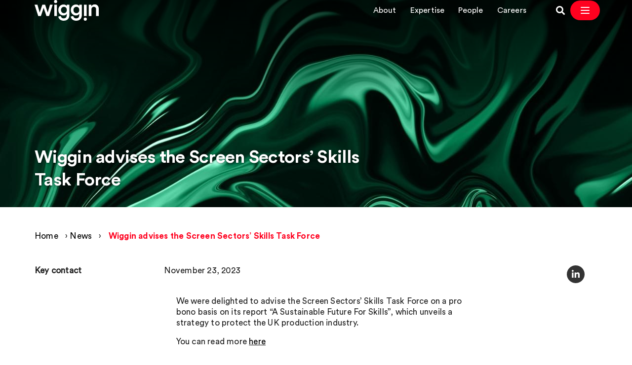

--- FILE ---
content_type: text/html; charset=UTF-8
request_url: https://www.wiggin.co.uk/wiggin-advises-the-screen-sectors-skills-task-force/
body_size: 11947
content:
<!doctype html>
<html lang="en-GB">

<head>
    <meta charset="UTF-8">
    <title>Wiggin advises the Screen Sectors’ Skills Task Force - Wiggin LLP : Wiggin LLP</title>

    <link rel="apple-touch-icon" sizes="180x180" href="https://www.wiggin.co.uk/app/themes/wiggin-llp/assets/img/favicons/apple-touch-icon.png">
    <link rel="icon" type="image/png" sizes="32x32" href="https://www.wiggin.co.uk/app/themes/wiggin-llp/assets/img/favicons/favicon-32x32.png">
    <link rel="icon" type="image/png" sizes="16x16" href="https://www.wiggin.co.uk/app/themes/wiggin-llp/assets/img/favicons/favicon-16x16.png">
    <link rel="manifest" href="https://www.wiggin.co.uk/app/themes/wiggin-llp/assets/img/favicons/site.webmanifest">
    <link rel="mask-icon" href="https://www.wiggin.co.uk/app/themes/wiggin-llp/assets/img/favicons/safari-pinned-tab.svg" color="#ff0000">
    <meta name="msapplication-TileColor" content="#ffffff">
    <meta name="theme-color" content="#ffffff">

    <meta http-equiv="X-UA-Compatible" content="IE=edge,chrome=1">
    <meta name="viewport" content="width=device-width, initial-scale=1.0">
    <meta name="description" content="">

    <meta name='robots' content='index, follow, max-image-preview:large, max-snippet:-1, max-video-preview:-1' />

	<!-- This site is optimized with the Yoast SEO Premium plugin v25.4 (Yoast SEO v25.9) - https://yoast.com/wordpress/plugins/seo/ -->
	<link rel="canonical" href="https://wiggin.co.uk/wiggin-advises-the-screen-sectors-skills-task-force/" />
	<meta property="og:locale" content="en_GB" />
	<meta property="og:type" content="article" />
	<meta property="og:title" content="Wiggin advises the Screen Sectors’ Skills Task Force - Wiggin LLP" />
	<meta property="og:description" content="We were delighted to advise the Screen Sectors’ Skills Task Force on a pro bono basis on its report &#8220;A Sustainable Future For Skills&#8221;, which unveils a strategy to protect the UK production industry.  You can read more here" />
	<meta property="og:url" content="https://wiggin.co.uk/wiggin-advises-the-screen-sectors-skills-task-force/" />
	<meta property="og:site_name" content="Wiggin LLP" />
	<meta property="article:published_time" content="2023-11-23T12:11:58+00:00" />
	<meta property="og:image" content="https://www.wiggin.co.uk/app/uploads/2022/10/Neon-Marble-Green.jpg" />
	<meta property="og:image:width" content="1200" />
	<meta property="og:image:height" content="627" />
	<meta property="og:image:type" content="image/png" />
	<meta name="author" content="Sam Wilson" />
	<meta name="twitter:card" content="summary_large_image" />
	<meta name="twitter:image" content="https://www.wiggin.co.uk/app/uploads/2022/10/Neon-Marble-Green.jpg" />
	<meta name="twitter:label1" content="Written by" />
	<meta name="twitter:data1" content="Sam Wilson" />
	<script type="application/ld+json" class="yoast-schema-graph">{"@context":"https://schema.org","@graph":[{"@type":"Article","@id":"https://wiggin.co.uk/wiggin-advises-the-screen-sectors-skills-task-force/#article","isPartOf":{"@id":"https://wiggin.co.uk/wiggin-advises-the-screen-sectors-skills-task-force/"},"author":{"name":"Sam Wilson","@id":"https://www.wiggin.eu/#/schema/person/b207f02fcde7ef560ca20adf4e1ea3f6"},"headline":"Wiggin advises the Screen Sectors’ Skills Task Force","datePublished":"2023-11-23T12:11:58+00:00","mainEntityOfPage":{"@id":"https://wiggin.co.uk/wiggin-advises-the-screen-sectors-skills-task-force/"},"wordCount":8,"commentCount":0,"publisher":{"@id":"https://www.wiggin.eu/#organization"},"articleSection":["Employment"],"inLanguage":"en-GB","potentialAction":[{"@type":"CommentAction","name":"Comment","target":["https://wiggin.co.uk/wiggin-advises-the-screen-sectors-skills-task-force/#respond"]}],"copyrightYear":"2023","copyrightHolder":{"@id":"https://www.wiggin.co.uk/#organization"}},{"@type":"WebPage","@id":"https://wiggin.co.uk/wiggin-advises-the-screen-sectors-skills-task-force/","url":"https://wiggin.co.uk/wiggin-advises-the-screen-sectors-skills-task-force/","name":"Wiggin advises the Screen Sectors’ Skills Task Force - Wiggin LLP","isPartOf":{"@id":"https://www.wiggin.eu/#website"},"datePublished":"2023-11-23T12:11:58+00:00","breadcrumb":{"@id":"https://wiggin.co.uk/wiggin-advises-the-screen-sectors-skills-task-force/#breadcrumb"},"inLanguage":"en-GB","potentialAction":[{"@type":"ReadAction","target":["https://wiggin.co.uk/wiggin-advises-the-screen-sectors-skills-task-force/"]}]},{"@type":"BreadcrumbList","@id":"https://wiggin.co.uk/wiggin-advises-the-screen-sectors-skills-task-force/#breadcrumb","itemListElement":[{"@type":"ListItem","position":1,"name":"Home","item":"https://www.wiggin.co.uk/"},{"@type":"ListItem","position":2,"name":"News","item":"https://www.wiggin.co.uk/news-press/"},{"@type":"ListItem","position":3,"name":"Wiggin advises the Screen Sectors’ Skills Task Force"}]},{"@type":"WebSite","@id":"https://www.wiggin.eu/#website","url":"https://www.wiggin.eu/","name":"Wiggin LLP","description":"","publisher":{"@id":"https://www.wiggin.eu/#organization"},"potentialAction":[{"@type":"SearchAction","target":{"@type":"EntryPoint","urlTemplate":"https://www.wiggin.eu/?s={search_term_string}"},"query-input":{"@type":"PropertyValueSpecification","valueRequired":true,"valueName":"search_term_string"}}],"inLanguage":"en-GB"},{"@type":["Organization","Place"],"@id":"https://www.wiggin.eu/#organization","name":"Wiggin LLP","url":"https://www.wiggin.eu/","logo":{"@id":"https://wiggin.co.uk/wiggin-advises-the-screen-sectors-skills-task-force/#local-main-organization-logo"},"image":{"@id":"https://wiggin.co.uk/wiggin-advises-the-screen-sectors-skills-task-force/#local-main-organization-logo"},"sameAs":["https://www.linkedin.com/company/wiggin"],"description":"Wiggin is a full service law firm that specialises in media, entertainment, technology and IP.","legalName":"Wiggin LLP","telephone":[],"openingHoursSpecification":[{"@type":"OpeningHoursSpecification","dayOfWeek":["Monday","Tuesday","Wednesday","Thursday","Friday","Saturday","Sunday"],"opens":"09:00","closes":"17:00"}]},{"@type":"Person","@id":"https://www.wiggin.eu/#/schema/person/b207f02fcde7ef560ca20adf4e1ea3f6","name":"Sam Wilson","image":{"@type":"ImageObject","inLanguage":"en-GB","@id":"https://www.wiggin.eu/#/schema/person/image/","url":"https://secure.gravatar.com/avatar/56b607ea2c6f808dc313becb7ef2a32820377ba41a12b63f19ac6a1f8baf3478?s=96&d=mm&r=g","contentUrl":"https://secure.gravatar.com/avatar/56b607ea2c6f808dc313becb7ef2a32820377ba41a12b63f19ac6a1f8baf3478?s=96&d=mm&r=g","caption":"Sam Wilson"},"url":"https://www.wiggin.co.uk/author/sam/"},{"@type":"ImageObject","inLanguage":"en-GB","@id":"https://wiggin.co.uk/wiggin-advises-the-screen-sectors-skills-task-force/#local-main-organization-logo","url":"https://www.wiggin.co.uk/app/uploads/2020/10/default-post-img.png","contentUrl":"https://www.wiggin.co.uk/app/uploads/2020/10/default-post-img.png","width":1200,"height":627,"caption":"Wiggin LLP"}]}</script>
	<!-- / Yoast SEO Premium plugin. -->


<link rel='dns-prefetch' href='//www.wiggin.co.uk' />
<link rel='dns-prefetch' href='//use.fontawesome.com' />
<link rel="alternate" title="oEmbed (JSON)" type="application/json+oembed" href="https://www.wiggin.co.uk/wp-json/oembed/1.0/embed?url=https%3A%2F%2Fwww.wiggin.co.uk%2Fwiggin-advises-the-screen-sectors-skills-task-force%2F" />
<link rel="alternate" title="oEmbed (XML)" type="text/xml+oembed" href="https://www.wiggin.co.uk/wp-json/oembed/1.0/embed?url=https%3A%2F%2Fwww.wiggin.co.uk%2Fwiggin-advises-the-screen-sectors-skills-task-force%2F&#038;format=xml" />
<style id='wp-img-auto-sizes-contain-inline-css' type='text/css'>
img:is([sizes=auto i],[sizes^="auto," i]){contain-intrinsic-size:3000px 1500px}
/*# sourceURL=wp-img-auto-sizes-contain-inline-css */
</style>
<style id='wp-emoji-styles-inline-css' type='text/css'>

	img.wp-smiley, img.emoji {
		display: inline !important;
		border: none !important;
		box-shadow: none !important;
		height: 1em !important;
		width: 1em !important;
		margin: 0 0.07em !important;
		vertical-align: -0.1em !important;
		background: none !important;
		padding: 0 !important;
	}
/*# sourceURL=wp-emoji-styles-inline-css */
</style>
<style id='wp-block-library-inline-css' type='text/css'>
:root{--wp-block-synced-color:#7a00df;--wp-block-synced-color--rgb:122,0,223;--wp-bound-block-color:var(--wp-block-synced-color);--wp-editor-canvas-background:#ddd;--wp-admin-theme-color:#007cba;--wp-admin-theme-color--rgb:0,124,186;--wp-admin-theme-color-darker-10:#006ba1;--wp-admin-theme-color-darker-10--rgb:0,107,160.5;--wp-admin-theme-color-darker-20:#005a87;--wp-admin-theme-color-darker-20--rgb:0,90,135;--wp-admin-border-width-focus:2px}@media (min-resolution:192dpi){:root{--wp-admin-border-width-focus:1.5px}}.wp-element-button{cursor:pointer}:root .has-very-light-gray-background-color{background-color:#eee}:root .has-very-dark-gray-background-color{background-color:#313131}:root .has-very-light-gray-color{color:#eee}:root .has-very-dark-gray-color{color:#313131}:root .has-vivid-green-cyan-to-vivid-cyan-blue-gradient-background{background:linear-gradient(135deg,#00d084,#0693e3)}:root .has-purple-crush-gradient-background{background:linear-gradient(135deg,#34e2e4,#4721fb 50%,#ab1dfe)}:root .has-hazy-dawn-gradient-background{background:linear-gradient(135deg,#faaca8,#dad0ec)}:root .has-subdued-olive-gradient-background{background:linear-gradient(135deg,#fafae1,#67a671)}:root .has-atomic-cream-gradient-background{background:linear-gradient(135deg,#fdd79a,#004a59)}:root .has-nightshade-gradient-background{background:linear-gradient(135deg,#330968,#31cdcf)}:root .has-midnight-gradient-background{background:linear-gradient(135deg,#020381,#2874fc)}:root{--wp--preset--font-size--normal:16px;--wp--preset--font-size--huge:42px}.has-regular-font-size{font-size:1em}.has-larger-font-size{font-size:2.625em}.has-normal-font-size{font-size:var(--wp--preset--font-size--normal)}.has-huge-font-size{font-size:var(--wp--preset--font-size--huge)}.has-text-align-center{text-align:center}.has-text-align-left{text-align:left}.has-text-align-right{text-align:right}.has-fit-text{white-space:nowrap!important}#end-resizable-editor-section{display:none}.aligncenter{clear:both}.items-justified-left{justify-content:flex-start}.items-justified-center{justify-content:center}.items-justified-right{justify-content:flex-end}.items-justified-space-between{justify-content:space-between}.screen-reader-text{border:0;clip-path:inset(50%);height:1px;margin:-1px;overflow:hidden;padding:0;position:absolute;width:1px;word-wrap:normal!important}.screen-reader-text:focus{background-color:#ddd;clip-path:none;color:#444;display:block;font-size:1em;height:auto;left:5px;line-height:normal;padding:15px 23px 14px;text-decoration:none;top:5px;width:auto;z-index:100000}html :where(.has-border-color){border-style:solid}html :where([style*=border-top-color]){border-top-style:solid}html :where([style*=border-right-color]){border-right-style:solid}html :where([style*=border-bottom-color]){border-bottom-style:solid}html :where([style*=border-left-color]){border-left-style:solid}html :where([style*=border-width]){border-style:solid}html :where([style*=border-top-width]){border-top-style:solid}html :where([style*=border-right-width]){border-right-style:solid}html :where([style*=border-bottom-width]){border-bottom-style:solid}html :where([style*=border-left-width]){border-left-style:solid}html :where(img[class*=wp-image-]){height:auto;max-width:100%}:where(figure){margin:0 0 1em}html :where(.is-position-sticky){--wp-admin--admin-bar--position-offset:var(--wp-admin--admin-bar--height,0px)}@media screen and (max-width:600px){html :where(.is-position-sticky){--wp-admin--admin-bar--position-offset:0px}}

/*# sourceURL=wp-block-library-inline-css */
</style><style id='global-styles-inline-css' type='text/css'>
:root{--wp--preset--aspect-ratio--square: 1;--wp--preset--aspect-ratio--4-3: 4/3;--wp--preset--aspect-ratio--3-4: 3/4;--wp--preset--aspect-ratio--3-2: 3/2;--wp--preset--aspect-ratio--2-3: 2/3;--wp--preset--aspect-ratio--16-9: 16/9;--wp--preset--aspect-ratio--9-16: 9/16;--wp--preset--color--black: #000000;--wp--preset--color--cyan-bluish-gray: #abb8c3;--wp--preset--color--white: #ffffff;--wp--preset--color--pale-pink: #f78da7;--wp--preset--color--vivid-red: #cf2e2e;--wp--preset--color--luminous-vivid-orange: #ff6900;--wp--preset--color--luminous-vivid-amber: #fcb900;--wp--preset--color--light-green-cyan: #7bdcb5;--wp--preset--color--vivid-green-cyan: #00d084;--wp--preset--color--pale-cyan-blue: #8ed1fc;--wp--preset--color--vivid-cyan-blue: #0693e3;--wp--preset--color--vivid-purple: #9b51e0;--wp--preset--gradient--vivid-cyan-blue-to-vivid-purple: linear-gradient(135deg,rgb(6,147,227) 0%,rgb(155,81,224) 100%);--wp--preset--gradient--light-green-cyan-to-vivid-green-cyan: linear-gradient(135deg,rgb(122,220,180) 0%,rgb(0,208,130) 100%);--wp--preset--gradient--luminous-vivid-amber-to-luminous-vivid-orange: linear-gradient(135deg,rgb(252,185,0) 0%,rgb(255,105,0) 100%);--wp--preset--gradient--luminous-vivid-orange-to-vivid-red: linear-gradient(135deg,rgb(255,105,0) 0%,rgb(207,46,46) 100%);--wp--preset--gradient--very-light-gray-to-cyan-bluish-gray: linear-gradient(135deg,rgb(238,238,238) 0%,rgb(169,184,195) 100%);--wp--preset--gradient--cool-to-warm-spectrum: linear-gradient(135deg,rgb(74,234,220) 0%,rgb(151,120,209) 20%,rgb(207,42,186) 40%,rgb(238,44,130) 60%,rgb(251,105,98) 80%,rgb(254,248,76) 100%);--wp--preset--gradient--blush-light-purple: linear-gradient(135deg,rgb(255,206,236) 0%,rgb(152,150,240) 100%);--wp--preset--gradient--blush-bordeaux: linear-gradient(135deg,rgb(254,205,165) 0%,rgb(254,45,45) 50%,rgb(107,0,62) 100%);--wp--preset--gradient--luminous-dusk: linear-gradient(135deg,rgb(255,203,112) 0%,rgb(199,81,192) 50%,rgb(65,88,208) 100%);--wp--preset--gradient--pale-ocean: linear-gradient(135deg,rgb(255,245,203) 0%,rgb(182,227,212) 50%,rgb(51,167,181) 100%);--wp--preset--gradient--electric-grass: linear-gradient(135deg,rgb(202,248,128) 0%,rgb(113,206,126) 100%);--wp--preset--gradient--midnight: linear-gradient(135deg,rgb(2,3,129) 0%,rgb(40,116,252) 100%);--wp--preset--font-size--small: 13px;--wp--preset--font-size--medium: 20px;--wp--preset--font-size--large: 36px;--wp--preset--font-size--x-large: 42px;--wp--preset--spacing--20: 0.44rem;--wp--preset--spacing--30: 0.67rem;--wp--preset--spacing--40: 1rem;--wp--preset--spacing--50: 1.5rem;--wp--preset--spacing--60: 2.25rem;--wp--preset--spacing--70: 3.38rem;--wp--preset--spacing--80: 5.06rem;--wp--preset--shadow--natural: 6px 6px 9px rgba(0, 0, 0, 0.2);--wp--preset--shadow--deep: 12px 12px 50px rgba(0, 0, 0, 0.4);--wp--preset--shadow--sharp: 6px 6px 0px rgba(0, 0, 0, 0.2);--wp--preset--shadow--outlined: 6px 6px 0px -3px rgb(255, 255, 255), 6px 6px rgb(0, 0, 0);--wp--preset--shadow--crisp: 6px 6px 0px rgb(0, 0, 0);}:where(.is-layout-flex){gap: 0.5em;}:where(.is-layout-grid){gap: 0.5em;}body .is-layout-flex{display: flex;}.is-layout-flex{flex-wrap: wrap;align-items: center;}.is-layout-flex > :is(*, div){margin: 0;}body .is-layout-grid{display: grid;}.is-layout-grid > :is(*, div){margin: 0;}:where(.wp-block-columns.is-layout-flex){gap: 2em;}:where(.wp-block-columns.is-layout-grid){gap: 2em;}:where(.wp-block-post-template.is-layout-flex){gap: 1.25em;}:where(.wp-block-post-template.is-layout-grid){gap: 1.25em;}.has-black-color{color: var(--wp--preset--color--black) !important;}.has-cyan-bluish-gray-color{color: var(--wp--preset--color--cyan-bluish-gray) !important;}.has-white-color{color: var(--wp--preset--color--white) !important;}.has-pale-pink-color{color: var(--wp--preset--color--pale-pink) !important;}.has-vivid-red-color{color: var(--wp--preset--color--vivid-red) !important;}.has-luminous-vivid-orange-color{color: var(--wp--preset--color--luminous-vivid-orange) !important;}.has-luminous-vivid-amber-color{color: var(--wp--preset--color--luminous-vivid-amber) !important;}.has-light-green-cyan-color{color: var(--wp--preset--color--light-green-cyan) !important;}.has-vivid-green-cyan-color{color: var(--wp--preset--color--vivid-green-cyan) !important;}.has-pale-cyan-blue-color{color: var(--wp--preset--color--pale-cyan-blue) !important;}.has-vivid-cyan-blue-color{color: var(--wp--preset--color--vivid-cyan-blue) !important;}.has-vivid-purple-color{color: var(--wp--preset--color--vivid-purple) !important;}.has-black-background-color{background-color: var(--wp--preset--color--black) !important;}.has-cyan-bluish-gray-background-color{background-color: var(--wp--preset--color--cyan-bluish-gray) !important;}.has-white-background-color{background-color: var(--wp--preset--color--white) !important;}.has-pale-pink-background-color{background-color: var(--wp--preset--color--pale-pink) !important;}.has-vivid-red-background-color{background-color: var(--wp--preset--color--vivid-red) !important;}.has-luminous-vivid-orange-background-color{background-color: var(--wp--preset--color--luminous-vivid-orange) !important;}.has-luminous-vivid-amber-background-color{background-color: var(--wp--preset--color--luminous-vivid-amber) !important;}.has-light-green-cyan-background-color{background-color: var(--wp--preset--color--light-green-cyan) !important;}.has-vivid-green-cyan-background-color{background-color: var(--wp--preset--color--vivid-green-cyan) !important;}.has-pale-cyan-blue-background-color{background-color: var(--wp--preset--color--pale-cyan-blue) !important;}.has-vivid-cyan-blue-background-color{background-color: var(--wp--preset--color--vivid-cyan-blue) !important;}.has-vivid-purple-background-color{background-color: var(--wp--preset--color--vivid-purple) !important;}.has-black-border-color{border-color: var(--wp--preset--color--black) !important;}.has-cyan-bluish-gray-border-color{border-color: var(--wp--preset--color--cyan-bluish-gray) !important;}.has-white-border-color{border-color: var(--wp--preset--color--white) !important;}.has-pale-pink-border-color{border-color: var(--wp--preset--color--pale-pink) !important;}.has-vivid-red-border-color{border-color: var(--wp--preset--color--vivid-red) !important;}.has-luminous-vivid-orange-border-color{border-color: var(--wp--preset--color--luminous-vivid-orange) !important;}.has-luminous-vivid-amber-border-color{border-color: var(--wp--preset--color--luminous-vivid-amber) !important;}.has-light-green-cyan-border-color{border-color: var(--wp--preset--color--light-green-cyan) !important;}.has-vivid-green-cyan-border-color{border-color: var(--wp--preset--color--vivid-green-cyan) !important;}.has-pale-cyan-blue-border-color{border-color: var(--wp--preset--color--pale-cyan-blue) !important;}.has-vivid-cyan-blue-border-color{border-color: var(--wp--preset--color--vivid-cyan-blue) !important;}.has-vivid-purple-border-color{border-color: var(--wp--preset--color--vivid-purple) !important;}.has-vivid-cyan-blue-to-vivid-purple-gradient-background{background: var(--wp--preset--gradient--vivid-cyan-blue-to-vivid-purple) !important;}.has-light-green-cyan-to-vivid-green-cyan-gradient-background{background: var(--wp--preset--gradient--light-green-cyan-to-vivid-green-cyan) !important;}.has-luminous-vivid-amber-to-luminous-vivid-orange-gradient-background{background: var(--wp--preset--gradient--luminous-vivid-amber-to-luminous-vivid-orange) !important;}.has-luminous-vivid-orange-to-vivid-red-gradient-background{background: var(--wp--preset--gradient--luminous-vivid-orange-to-vivid-red) !important;}.has-very-light-gray-to-cyan-bluish-gray-gradient-background{background: var(--wp--preset--gradient--very-light-gray-to-cyan-bluish-gray) !important;}.has-cool-to-warm-spectrum-gradient-background{background: var(--wp--preset--gradient--cool-to-warm-spectrum) !important;}.has-blush-light-purple-gradient-background{background: var(--wp--preset--gradient--blush-light-purple) !important;}.has-blush-bordeaux-gradient-background{background: var(--wp--preset--gradient--blush-bordeaux) !important;}.has-luminous-dusk-gradient-background{background: var(--wp--preset--gradient--luminous-dusk) !important;}.has-pale-ocean-gradient-background{background: var(--wp--preset--gradient--pale-ocean) !important;}.has-electric-grass-gradient-background{background: var(--wp--preset--gradient--electric-grass) !important;}.has-midnight-gradient-background{background: var(--wp--preset--gradient--midnight) !important;}.has-small-font-size{font-size: var(--wp--preset--font-size--small) !important;}.has-medium-font-size{font-size: var(--wp--preset--font-size--medium) !important;}.has-large-font-size{font-size: var(--wp--preset--font-size--large) !important;}.has-x-large-font-size{font-size: var(--wp--preset--font-size--x-large) !important;}
/*# sourceURL=global-styles-inline-css */
</style>

<style id='classic-theme-styles-inline-css' type='text/css'>
/*! This file is auto-generated */
.wp-block-button__link{color:#fff;background-color:#32373c;border-radius:9999px;box-shadow:none;text-decoration:none;padding:calc(.667em + 2px) calc(1.333em + 2px);font-size:1.125em}.wp-block-file__button{background:#32373c;color:#fff;text-decoration:none}
/*# sourceURL=/wp-includes/css/classic-themes.min.css */
</style>
<link rel='stylesheet' id='wiggin-style-css' href='https://www.wiggin.co.uk/app/themes/wiggin-llp/style.css?ver=469' type='text/css' media='all' />
<link rel='stylesheet' id='font-awesome-css' href='https://use.fontawesome.com/releases/v5.13.0/css/all.css?ver=6.9' type='text/css' media='all' />
<script type="text/javascript" src="https://www.wiggin.co.uk/admin/wp-includes/js/jquery/jquery.min.js?ver=3.7.1" id="jquery-core-js"></script>
<script type="text/javascript" src="https://www.wiggin.co.uk/admin/wp-includes/js/jquery/jquery-migrate.min.js?ver=3.4.1" id="jquery-migrate-js"></script>
<link rel="https://api.w.org/" href="https://www.wiggin.co.uk/wp-json/" /><link rel="alternate" title="JSON" type="application/json" href="https://www.wiggin.co.uk/wp-json/wp/v2/posts/21953" /><link rel="EditURI" type="application/rsd+xml" title="RSD" href="https://www.wiggin.co.uk/admin/xmlrpc.php?rsd" />
<link rel='shortlink' href='https://www.wiggin.co.uk/?p=21953' />
<link rel="canonical" href="https://www.wiggin.co.uk/wiggin-advises-the-screen-sectors-skills-task-force/" /><!-- Google tag (gtag.js) -->
<script async src="https://www.googletagmanager.com/gtag/js?id=G-B4394PTSHD"></script>
<script>
  window.dataLayer = window.dataLayer || [];
  function gtag(){dataLayer.push(arguments);}
  gtag('js', new Date());
  gtag('config', 'G-B4394PTSHD');
</script>

    <script>
    window.dataLayer = window.dataLayer || [];

    function gtag() {
      dataLayer.push(arguments);
    }

    gtag("consent", "default", {
      ad_storage: "denied",
      ad_user_data: "denied",
      ad_personalization: "denied",
      analytics_storage: "denied",
      functionality_storage: "denied",
      personalization_storage: "denied",
      security_storage: "granted",
      wait_for_update: 2000,
    });
    gtag("set", "ads_data_redaction", true);
    gtag("set", "url_passthrough", true);
  </script>

  <script>
    (function(w, d, s, l, i) {
      w[l] = w[l] || [];
      w[l].push({
        'gtm.start': new Date().getTime(),
        event: 'gtm.js'
      });
      var f = d.getElementsByTagName(s)[0],
        j = d.createElement(s),
        dl = l != 'dataLayer' ? '&l=' + l : '';
      j.async = true;
      j.src =
        'https://www.googletagmanager.com/gtm.js?id=' + i + dl;
      f.parentNode.insertBefore(j, f);
    })(window, document, 'script', 'dataLayer', 'GTM-NGCK54CZ');
  </script>

      <script id="cookieyes" type="text/javascript" src="https://cdn-cookieyes.com/client_data/3c79abd4c23c4b4ee1cb34d0/script.js"></script>
  </head>

<body class="wp-singular post-template-default single single-post postid-21953 single-format-standard wp-theme-wiggin-llp post-has-hero wiggin-advises-the-screen-sectors-skills-task-force hero__darkgrey footer__white new-navigation-enabled">
    <noscript><iframe src="https://www.googletagmanager.com/ns.html?id=GTM-NGCK54CZ" height="0" width="0" style="display:none;visibility:hidden"></iframe></noscript>

    <!-- §§§ Using normal ID for hero content §§§ --><!-- §§§ Using normal ID for hero content §§§ --><style type="text/css">
			@media only screen and (max-width : 480px) {
				.hero-banner {
					background-image: url(https://www.wiggin.co.uk/app/uploads/2022/10/Neon-Marble-Green.jpg);
					background-position: center;
					min-height: 200px;
				}
			}

			@media only screen and (min-width : 768px) {
				.hero-banner {
					background-image: url(https://www.wiggin.co.uk/app/uploads/2022/10/Neon-Marble-Green.jpg);
					background-position: center;
				}
			}

			@media only screen and (min-width : 992px) {
				.hero-banner {
					background-image: url(https://www.wiggin.co.uk/app/uploads/2022/10/Neon-Marble-Green.jpg);
					background-position: center;
				}
			}

			@media only screen and (min-width : 1200px) {
				.hero-banner {
					background-image: url(https://www.wiggin.co.uk/app/uploads/2022/10/Neon-Marble-Green.jpg);
					background-position: center;
				}
			}
		</style>
        <header class="hero-banner" style="background-image: url(https://www.wiggin.co.uk/app/uploads/2022/10/Neon-Marble-Green.jpg); background-position: center;" >

            <div class="outer background-nav">
                <div class="container">
                    <div class="row ">
                        <div class="logo logo-header-container col-md-1">
                            <a href="/" class="logo  logo-header " title="Wiggin Logo Header" aria-label="Wiggin Logo Header">
                                <svg xmlns="http://www.w3.org/2000/svg" viewBox="0 0 876.34 281.26">
    <path class="path" d="M308.5,21.3a21.16,21.16,0,0,1-42.32,0,21.16,21.16,0,1,1,42.32,0ZM269.27,216.87v-153H305.4v153Z"/>
    <path class="path" d="M143.89,63.85,180,169.73,210.5,63.85h37.07l-49,153H162.11l-38-110L87,216.86H49.64L0,63.85H39l31.1,105.88L106.19,63.85Z"/>
    <path class="path" d="M357.55,216.54c2.52,18.85,17.28,33,38.33,33,28.91,0,43.36-14.76,43.36-45.87v-16c-6.6,11.94-22,22.3-44.3,22.3-40.84,0-70.69-31.41-70.69-74.46,0-40.84,28.59-74.46,70.69-74.46,23.88,0,38.64,9.74,45.24,22.31V63.85h35.19V202.4c0,40.85-21.05,78.86-78.54,78.86-40.53,0-68.81-25.13-72.89-55.92Zm82.63-81.06c0-26.07-16.65-43-39.27-43-23.25,0-39.9,17-39.9,43,0,26.71,16,43.36,39.9,43.36C424.16,178.84,440.18,161.88,440.18,135.48Z"/>
    <path class="path" d="M527.77,216.54c2.51,18.85,17.28,33,38.33,33,28.9,0,43.36-14.76,43.36-45.87v-16c-6.6,11.94-22,22.3-44.3,22.3-40.85,0-70.69-31.41-70.69-74.46,0-40.84,28.59-74.46,70.69-74.46C589,61,603.8,70.76,610.4,83.33V63.85h35.19V202.4c0,40.85-21.05,78.86-78.55,78.86-40.53,0-68.8-25.13-72.89-55.92Zm82.63-81.06c0-26.07-16.65-43-39.27-43-23.25,0-39.9,17-39.9,43,0,26.71,16,43.36,39.9,43.36C594.37,178.84,610.4,161.88,610.4,135.48Z"/>
    <path class="path" d="M671.39,260a21.16,21.16,0,0,1,42.32,0,21.16,21.16,0,1,1-42.32,0ZM710.62,64.39v153H674.49v-153Z"/>
    <path class="path" d="M776.75,216.86H740.31v-153h35.5V84.27c10.05-17.59,28.27-24.82,45.24-24.82,37.38,0,55.29,27,55.29,60.64v96.77H839.9V126.37c0-18.85-8.48-33.93-31.42-33.93-20.73,0-31.73,16-31.73,36.13Z"/>
</svg>

                                <span style="display: none;">Wiggin Logo Header</span>
                            </a>
                        </div>

                        <div class="nav-main col-md-11">
                            
                            <!-- New Navigation Layout -->
                            <div class="nav-container new-nav-desktop-only">
                                <nav class="new-nav-wrapper" role="navigation">
                                    <div class="top-bar-nav">
                                        <ul id="menu-top-nav" class="top-bar-menu"><li id="menu-item-25991" class="dotsanchor menu-item menu-item-type-post_type menu-item-object-page menu-item-25991"><a href="https://www.wiggin.co.uk/about-us/">About</a></li>
<li id="menu-item-25992" class="menu-item menu-item-type-post_type menu-item-object-page menu-item-25992"><a href="https://www.wiggin.co.uk/expertise/">Expertise</a></li>
<li id="menu-item-25993" class="menu-item menu-item-type-post_type menu-item-object-page menu-item-25993"><a href="https://www.wiggin.co.uk/people/">People</a></li>
<li id="menu-item-25994" class="menu-item menu-item-type-post_type menu-item-object-page menu-item-25994"><a href="https://www.wiggin.co.uk/careers/">Careers</a></li>
</ul>
                                    </div>
                                    <div class="nav-actions">
                                        <a href="/search/" class="search-icon-link" title="Search">
                                            <i class="fas fa-search"></i>
                                            <span style="display: none;">Search Icon</span>
                                        </a>
                                        <span class="new-burger-toggle">
                                            <button class="new-burger-btn" id="new_burger_btn" aria-label="Open Navigation Menu">
                                                <svg viewBox="0 0 24 24" fill="none" xmlns="http://www.w3.org/2000/svg">
                                                    <path d="M4 6h16M4 12h16M4 18h16" stroke="white" stroke-width="2" stroke-linecap="round"/>
                                                </svg>
                                            </button>
                                        </span>
                                    </div>
                                </nav>
                            </div>

                            <!-- Original Navigation Layout (Mobile Fallback) -->
                            <div class="original-nav-mobile-only">
                                <span class="menu-toggle">
                                    <label for="togglr" id="burger_togglr">
                                        <span style="display: none;">Hidden Burger Nav</span>
                                        <svg class="burger_inactive"><g><path d="M7 0h16v2H7zM3 15h16v2H3zM0 8h26v2H0z"/></g></svg>
                                        <svg class="burger_active"><g><path d="M2.05.636L13.364 11.95l-1.414 1.414L.636 2.05z"/><path d="M.636 11.95L11.95.636l1.414 1.414L2.05 13.364z"/></g></svg>
                                    </label>
                                </span>
                                <nav class="topnav nav-wrapper mt-5" role="navigation">
                                    <ul id="menu-header-menu" class="menu"><li id="menu-item-13723" class="menu-item menu-item-type-post_type menu-item-object-page menu-item-has-children menu-item-13723 dotsanchor"><a href="https://www.wiggin.co.uk/about-us/" class="menu-item menu-item-type-post_type menu-item-object-page menu-item-has-children menu-item-13723">About</a><span class="sub-menu-arrow chevron"></span><div class="hover-container"><div class="hover-container-inner"><div class="introduction-menu-item-wrapper">
                    <span class="sub-menu-title">About us</span>
                    <span class="sub-menu-desc">We’re a full service law firm that specialises in Media, Entertainment, Technology and IP.<br />
<br />
We help you realise the value of your ideas in a digital age.<br />
</span>
                    <a class="btn" href="/about-us/" target="">Discover Wiggin</a>
                </div><ul class="sub-menu"><li class="go-back-one"><span class="sub-menu-arrow chevron"></span> Back to Main menu</li><li class="sub-menu-title">About</li><li id="menu-item-13733" class="menu-item menu-item-type-post_type menu-item-object-page  menu-item-13733"><a href="https://www.wiggin.co.uk/about-us/our-values/" class="menu-item menu-item-type-post_type menu-item-object-page  menu-item-13733">Our values</a></li><li id="menu-item-13725" class="menu-item menu-item-type-post_type menu-item-object-page  menu-item-13725"><a href="https://www.wiggin.co.uk/about-us/awards/" class="menu-item menu-item-type-post_type menu-item-object-page  menu-item-13725">Awards &#038; recognition</a></li><li id="menu-item-13735" class="menu-item menu-item-type-post_type menu-item-object-page  menu-item-13735"><a href="https://www.wiggin.co.uk/about-us/our-responsibilities/" class="menu-item menu-item-type-post_type menu-item-object-page  menu-item-13735">Our responsibilities</a></li><li id="menu-item-13736" class="menu-item menu-item-type-post_type menu-item-object-page  menu-item-13736"><a href="https://www.wiggin.co.uk/about-us/diversity-inclusion/" class="menu-item menu-item-type-post_type menu-item-object-page  menu-item-13736">Diversity &#038; inclusion</a></li><li id="menu-item-17727" class="menu-item menu-item-type-post_type menu-item-object-page  menu-item-17727"><a href="https://www.wiggin.co.uk/about-us/roundhouse-partnership/" class="menu-item menu-item-type-post_type menu-item-object-page  menu-item-17727">Roundhouse partnership</a></li><li id="menu-item-13741" class="menu-item menu-item-type-post_type menu-item-object-page  menu-item-13741"><a href="https://www.wiggin.co.uk/news-press/" class="menu-item menu-item-type-post_type menu-item-object-page  menu-item-13741">News</a></li><li id="menu-item-15312" class="menu-item menu-item-type-post_type menu-item-object-page  menu-item-15312"><a href="https://www.wiggin.co.uk/about-us/businesses-and-products/" class="menu-item menu-item-type-post_type menu-item-object-page  menu-item-15312">Businesses &#038; products</a></li><li id="menu-item-18035" class="menu-item menu-item-type-post_type menu-item-object-page  menu-item-18035"><a href="https://www.wiggin.co.uk/about-us/wiggin-charitable-foundation/" class="menu-item menu-item-type-post_type menu-item-object-page  menu-item-18035">The Wiggin Charitable Foundation</a></li><li id="menu-item-25779" class="menu-item menu-item-type-post_type menu-item-object-expertise  menu-item-25779"><a href="https://www.wiggin.co.uk/expertise/international-clients/" class="menu-item menu-item-type-post_type menu-item-object-expertise  menu-item-25779">International</a></li></ul><div class="feature-menu-item-wrapper">
                    <span class="pre-title">Featured</span>
                    <a href="https://www.wiggin.co.uk/about-us/roundhouse-partnership/" class="featured_link">
                    <img src="https://www.wiggin.co.uk/app/uploads/2020/09/30.png">
                    <span class="sub-menu-title">Roundhouse Partnership</span>
                    <span class="sub-menu-desc">We’re delighted to have partnered with the Roundhouse to drive lasting change within the creative industries by empowering young, diverse entrepreneurs and providing the business skills, networks and opportunities for young people to thrive.</span>
                    </a></div></div></div></li><li id="menu-item-13738" class="menu-item menu-item-type-post_type menu-item-object-page  menu-item-13738 "><a href="https://www.wiggin.co.uk/expertise/" class="menu-item menu-item-type-post_type menu-item-object-page  menu-item-13738">Expertise</a><div class="hover-container"><div class="hover-container-inner"></div></div></li><li id="menu-item-13739" class="menu-item menu-item-type-post_type menu-item-object-page  menu-item-13739 "><a href="https://www.wiggin.co.uk/people/" class="menu-item menu-item-type-post_type menu-item-object-page  menu-item-13739">People</a><div class="hover-container"><div class="hover-container-inner"></div></div></li><li id="menu-item-13740" class="menu-item menu-item-type-post_type menu-item-object-page  menu-item-13740 "><a href="https://www.wiggin.co.uk/insight/" class="menu-item menu-item-type-post_type menu-item-object-page  menu-item-13740">Insight</a><div class="hover-container"><div class="hover-container-inner"></div></div></li><li id="menu-item-13859" class="menu-item menu-item-type-post_type menu-item-object-page menu-item-has-children menu-item-13859 "><a href="https://www.wiggin.co.uk/careers/" class="menu-item menu-item-type-post_type menu-item-object-page menu-item-has-children menu-item-13859">Careers</a><span class="sub-menu-arrow chevron"></span><div class="hover-container"><div class="hover-container-inner"><div class="introduction-menu-item-wrapper">
                    <span class="sub-menu-title">Careers</span>
                    <span class="sub-menu-desc">Wiggin’s culture is unique among law firms – both in what we expect from our people and the way we create value in the industries we serve.</span>
                    <a class="btn" href="/careers/" target="">Learn more</a>
                </div><ul class="sub-menu"><li class="go-back-one"><span class="sub-menu-arrow chevron"></span> Back to Main menu</li><li class="sub-menu-title">Careers</li><li id="menu-item-17369" class="menu-item menu-item-type-post_type menu-item-object-page  menu-item-17369"><a href="https://www.wiggin.co.uk/careers/" class="menu-item menu-item-type-post_type menu-item-object-page  menu-item-17369">Careers - overview</a></li><li id="menu-item-13860" class="menu-item menu-item-type-post_type menu-item-object-page  menu-item-13860"><a href="https://www.wiggin.co.uk/careers/partners/" class="menu-item menu-item-type-post_type menu-item-object-page  menu-item-13860">Partners</a></li><li id="menu-item-13861" class="menu-item menu-item-type-post_type menu-item-object-page  menu-item-13861"><a href="https://www.wiggin.co.uk/careers/lawyers/" class="menu-item menu-item-type-post_type menu-item-object-page  menu-item-13861">Lawyers</a></li><li id="menu-item-13862" class="menu-item menu-item-type-post_type menu-item-object-page  menu-item-13862"><a href="https://www.wiggin.co.uk/careers/business-support/" class="menu-item menu-item-type-post_type menu-item-object-page  menu-item-13862">Business management</a></li><li id="menu-item-13863" class="menu-item menu-item-type-post_type menu-item-object-page  menu-item-13863"><a href="https://www.wiggin.co.uk/careers/training-contract-applications/" class="menu-item menu-item-type-post_type menu-item-object-page  menu-item-13863">Trainees</a></li><li id="menu-item-18452" class="menu-item menu-item-type-custom menu-item-object-custom  menu-item-18452"><a href="https://fsr.cvmailuk.com/wiggin/main.cfm?page=jobBoard&fo=1&officelocation=&groupType_4=&x-token=iru52etxdet9ih4vhg06017xc0211rqg1mn073ma&filter=" class="menu-item menu-item-type-custom menu-item-object-custom  menu-item-18452">Current vacancies</a></li><li id="menu-item-20268" class="menu-item menu-item-type-post_type menu-item-object-page  menu-item-20268"><a href="https://www.wiggin.co.uk/careers/work-experience/" class="menu-item menu-item-type-post_type menu-item-object-page  menu-item-20268">Work experience</a></li></ul><div class="feature-menu-item-wrapper">
                    <span class="pre-title">Featured</span>
                    <a href="/about-us/our-values/" class="featured_link">
                    <img src="https://www.wiggin.co.uk/app/uploads/2020/09/Abstract2_iStock-917750358-scaled.jpg">
                    <span class="sub-menu-title">What matters most to us</span>
                    <span class="sub-menu-desc">We strive to be visionary, authentic, unified, responsible and excellent in everything we do. Equality, diversity, inclusion and participation engage all our values.</span>
                    </a></div></div></div></li><li id="menu-item-13742" class="menu-item menu-item-type-post_type menu-item-object-page  menu-item-13742 "><a href="https://www.wiggin.co.uk/contact/" class="menu-item menu-item-type-post_type menu-item-object-page  menu-item-13742">Contact</a><div class="hover-container"><div class="hover-container-inner"></div></div></li><li class="search_link"><a href="/search/" title="Search"><i class="fas fa-search"></i><span style="display: none;">Search Icon</span></a></li></ul>
                                    <form class="mobile-search">
        <label class="general_search">
            <input id="mobile-search-input" type="text" placeholder="Search" autocomplete="off" title="Type search term here">
        </label>
    </form>
                                    <span class="header-social-icons"><div class="social-links"><a href="https://www.linkedin.com/company/380619/admin/" title="Social Media Link" target="" aria-label="Social Media Link"><i class="fab fa-linkedin-in" aria-hidden="true"></i></a></div></span>
                                </nav>
                            </div>
                            <span class="menu-toggle original-nav-mobile-only">
                <label for="togglr" id="burger_togglr"><span style="display: none;">Hidden Burger Nav</span><svg class="burger_inactive"><g><path d="M7 0h16v2H7zM3 15h16v2H3zM0 8h26v2H0z"/></g></svg><svg class="burger_active"><g><path d="M2.05.636L13.364 11.95l-1.414 1.414L.636 2.05z"/><path d="M.636 11.95L11.95.636l1.414 1.414L2.05 13.364z"/></g></svg></label>
            </span>
                        </div>
                    </div>
                </div>
            </div>

            <div class="burger-panel" id="burger_panel" style="background-image: url(https://www.wiggin.co.uk/app/uploads/2025/12/Website-image-3.webp);" data-bg-images-count="4">
                    <div class="burger-panel-content">
                        <div class="burger-panel-inner">
                            <a href="/" class="burger-panel-logo" title="Wiggin Logo" aria-label="Wiggin Logo">
                                <svg xmlns="http://www.w3.org/2000/svg" viewBox="0 0 876.34 281.26">
    <path class="path" d="M308.5,21.3a21.16,21.16,0,0,1-42.32,0,21.16,21.16,0,1,1,42.32,0ZM269.27,216.87v-153H305.4v153Z"/>
    <path class="path" d="M143.89,63.85,180,169.73,210.5,63.85h37.07l-49,153H162.11l-38-110L87,216.86H49.64L0,63.85H39l31.1,105.88L106.19,63.85Z"/>
    <path class="path" d="M357.55,216.54c2.52,18.85,17.28,33,38.33,33,28.91,0,43.36-14.76,43.36-45.87v-16c-6.6,11.94-22,22.3-44.3,22.3-40.84,0-70.69-31.41-70.69-74.46,0-40.84,28.59-74.46,70.69-74.46,23.88,0,38.64,9.74,45.24,22.31V63.85h35.19V202.4c0,40.85-21.05,78.86-78.54,78.86-40.53,0-68.81-25.13-72.89-55.92Zm82.63-81.06c0-26.07-16.65-43-39.27-43-23.25,0-39.9,17-39.9,43,0,26.71,16,43.36,39.9,43.36C424.16,178.84,440.18,161.88,440.18,135.48Z"/>
    <path class="path" d="M527.77,216.54c2.51,18.85,17.28,33,38.33,33,28.9,0,43.36-14.76,43.36-45.87v-16c-6.6,11.94-22,22.3-44.3,22.3-40.85,0-70.69-31.41-70.69-74.46,0-40.84,28.59-74.46,70.69-74.46C589,61,603.8,70.76,610.4,83.33V63.85h35.19V202.4c0,40.85-21.05,78.86-78.55,78.86-40.53,0-68.8-25.13-72.89-55.92Zm82.63-81.06c0-26.07-16.65-43-39.27-43-23.25,0-39.9,17-39.9,43,0,26.71,16,43.36,39.9,43.36C594.37,178.84,610.4,161.88,610.4,135.48Z"/>
    <path class="path" d="M671.39,260a21.16,21.16,0,0,1,42.32,0,21.16,21.16,0,1,1-42.32,0ZM710.62,64.39v153H674.49v-153Z"/>
    <path class="path" d="M776.75,216.86H740.31v-153h35.5V84.27c10.05-17.59,28.27-24.82,45.24-24.82,37.38,0,55.29,27,55.29,60.64v96.77H839.9V126.37c0-18.85-8.48-33.93-31.42-33.93-20.73,0-31.73,16-31.73,36.13Z"/>
</svg>

                                <span style="display: none;">Wiggin Logo</span>
                            </a>
                            <div class="burger-menu-columns-container">
                                <ul id="menu-new-burger" class="burger-panel-menu"><li id="menu-item-25972" class="menu-item menu-item-type-post_type menu-item-object-page menu-item-has-children menu-item-25972"><a href="https://www.wiggin.co.uk/about-us/">About</a>
<ul class="sub-menu">
	<li id="menu-item-25973" class="menu-item menu-item-type-post_type menu-item-object-page menu-item-25973"><a href="https://www.wiggin.co.uk/about-us/awards/">Awards &#038; recognition</a></li>
	<li id="menu-item-25974" class="menu-item menu-item-type-post_type menu-item-object-page menu-item-25974"><a href="https://www.wiggin.co.uk/about-us/businesses-and-products/">Businesses &#038; products</a></li>
	<li id="menu-item-25975" class="menu-item menu-item-type-post_type menu-item-object-page menu-item-25975"><a href="https://www.wiggin.co.uk/about-us/diversity-inclusion/">Diversity &#038; inclusion</a></li>
	<li id="menu-item-25976" class="menu-item menu-item-type-custom menu-item-object-custom menu-item-25976"><a href="/expertise/international-clients/">International</a></li>
	<li id="menu-item-25977" class="menu-item menu-item-type-custom menu-item-object-custom menu-item-has-children menu-item-25977"><a href="#">Our impact</a>
	<ul class="sub-menu">
		<li id="menu-item-25978" class="menu-item menu-item-type-post_type menu-item-object-page menu-item-25978"><a href="https://www.wiggin.co.uk/about-us/our-responsibilities/community-spirit/">Community</a></li>
		<li id="menu-item-25979" class="menu-item menu-item-type-post_type menu-item-object-page menu-item-25979"><a href="https://www.wiggin.co.uk/about-us/our-responsibilities/pro-bono-work/">Pro bono work</a></li>
		<li id="menu-item-25980" class="menu-item menu-item-type-post_type menu-item-object-page menu-item-25980"><a href="https://www.wiggin.co.uk/about-us/roundhouse-partnership/">Roundhouse partnership</a></li>
		<li id="menu-item-25981" class="menu-item menu-item-type-post_type menu-item-object-page menu-item-25981"><a href="https://www.wiggin.co.uk/about-us/our-responsibilities/sustainability/">Sustainability</a></li>
		<li id="menu-item-25982" class="menu-item menu-item-type-post_type menu-item-object-page menu-item-25982"><a href="https://www.wiggin.co.uk/about-us/wiggin-charitable-foundation/">Wiggin Charitable Foundation</a></li>
	</ul>
</li>
	<li id="menu-item-25983" class="menu-item menu-item-type-post_type menu-item-object-page menu-item-25983"><a href="https://www.wiggin.co.uk/about-us/our-values/">Our values</a></li>
</ul>
</li>
<li id="menu-item-25984" class="menu-item menu-item-type-post_type menu-item-object-page menu-item-25984"><a href="https://www.wiggin.co.uk/expertise/">Expertise</a></li>
<li id="menu-item-25985" class="menu-item menu-item-type-post_type menu-item-object-page menu-item-25985"><a href="https://www.wiggin.co.uk/people/">People</a></li>
<li id="menu-item-25986" class="menu-item menu-item-type-post_type menu-item-object-page menu-item-has-children menu-item-25986"><a href="https://www.wiggin.co.uk/careers/">Careers</a>
<ul class="sub-menu">
	<li id="menu-item-26279" class="menu-item menu-item-type-post_type menu-item-object-page menu-item-26279"><a href="https://www.wiggin.co.uk/careers/partners/">Partners</a></li>
	<li id="menu-item-26280" class="menu-item menu-item-type-post_type menu-item-object-page menu-item-26280"><a href="https://www.wiggin.co.uk/careers/lawyers/">Lawyers</a></li>
	<li id="menu-item-26282" class="menu-item menu-item-type-post_type menu-item-object-page menu-item-26282"><a href="https://www.wiggin.co.uk/careers/training-contract-applications/">Trainees</a></li>
	<li id="menu-item-26281" class="menu-item menu-item-type-post_type menu-item-object-page menu-item-26281"><a href="https://www.wiggin.co.uk/careers/business-support/">Business management</a></li>
	<li id="menu-item-26283" class="menu-item menu-item-type-custom menu-item-object-custom menu-item-26283"><a href="https://fsr.cvmailuk.com/wiggin/main.cfm?page=jobBoard&#038;fo=1&#038;officelocation=&#038;groupType_4=&#038;x-token=iru52etxdet9ih4vhg06017xc0211rqg1mn073ma&#038;filter=">Current vacancies</a></li>
	<li id="menu-item-26278" class="menu-item menu-item-type-post_type menu-item-object-page menu-item-26278"><a href="https://www.wiggin.co.uk/careers/work-experience/">Work experience</a></li>
</ul>
</li>
<li id="menu-item-25987" class="menu-item menu-item-type-post_type menu-item-object-page menu-item-25987"><a href="https://www.wiggin.co.uk/insight/">Industry insights</a></li>
<li id="menu-item-26139" class="menu-item menu-item-type-post_type menu-item-object-page current_page_parent menu-item-26139"><a href="https://www.wiggin.co.uk/news-press/">News</a></li>
<li id="menu-item-25989" class="menu-item menu-item-type-post_type menu-item-object-page menu-item-25989"><a href="https://www.wiggin.co.uk/contact/">Contact</a></li>
<li id="menu-item-25990" class="menu-item menu-item-type-post_type menu-item-object-page menu-item-25990"><a href="https://www.wiggin.co.uk/search/">Search</a></li>
</ul>
                            </div>
                        </div>
                        <div class="burger-panel-close" id="burger_panel_close">
                            <svg viewBox="0 0 24 24" fill="none" xmlns="http://www.w3.org/2000/svg">
                                <path d="M6 6L18 18M6 18L18 6" stroke="white" stroke-width="2" stroke-linecap="round"/>
                            </svg>
                        </div>
                    </div>
                </div>
            <div class="background-hero" >
            <div class="container hero hero-bg">
                <div class="row">
                    <div class="hero-content col-md-7">
                        <div><h1 class="hero-heading h1">Wiggin advises the Screen Sectors’ Skills Task Force</h1></div>
                    </div>
                </div>
            </div>
        </div>
        </header>
    <main role="main">
        <div class="container mt-5 mb-2 crumb-container">
        <div class="row">
            <div class="col-md-12">
                <p class="crumb-wrapper"><span><span><a href="https://www.wiggin.co.uk/">Home</a></span> › <span><a href="https://www.wiggin.co.uk/news-press/">News</a></span> › <span class="breadcrumb_last" aria-current="page">Wiggin advises the Screen Sectors’ Skills Task Force</span></span></p>            </div>
        </div>
    </div>
                        <article><div class="container">
<div class="row">
            <div class="col-md-2 no-gutters row-no-gutters sticky-sidebar">
            <p class="press_subheading subheading no-padding"><strong>Key contact</strong></p>
            </div>
            <div class="col-md-7 no-gutters row-no-gutters main_content post_margin">
            <p class="the-article-date">November 23, 2023</p>
            <section class="background_white"><div class="container container_post"><div class="row"><div class="col-md-12 wiggin-column-1-of-1"><div class="row"><div class="col-12"><div class="column-text"><p><span class="fontSizeMedium">We were delighted to advise the Screen Sectors’ Skills Task Force on a pro bono basis on its report &#8220;A Sustainable Future For Skills&#8221;, which unveils a strategy to protect the UK production industry. </span></p>
<p><span class="fontSizeMedium">You can read more <a href="https://deadline.com/2023/11/screen-sectors-skills-task-force-report-uk-production-1235613574/">here</a></span></p>
</div></div></div></div></div></div></section><div class="row"><div class="col-md-12 no-gutters row-no-gutters"><div class="extra"><p class="subheading red"><strong>Expertise</strong></p><ul class="tags expertise_tags"><li><a href="#" title="Link to the expertise: TV" class="tag expertise_tag">TV</a></li><li><a href="#" title="Link to the expertise: Film" class="tag expertise_tag">Film</a></li></ul></div></div></div>
            </div>
            <div class="col-md-2 no-gutters row-no-gutters main_content_social_mob">
            <div class="social-links"><a data-sharer="linkedin" data-url="https://www.wiggin.co.uk/wiggin-advises-the-screen-sectors-skills-task-force/" title="Share" class="fab fa-linkedin-in" aria-hidden="true"></a></div>
            </div>
            </div>
            </div></article>    
</main>

<div class="modal fade view-map-modal" id="viewMap" tabindex="-1" role="dialog" aria-hidden="true">
    <div class="modal-dialog modal-dialog-centered modal-lg">
        <div class="modal-content">
            <div class="modal-header">
                <h5 class="modal-title"></h5>
                <button type="button" class="close" data-dismiss="modal" aria-label="Close">
                    <span aria-hidden="true">&times;</span>
                </button>
            </div>

            <div class="modal-body">
                <iframe width="100%" height="300" frameborder="0" scrolling="no"></iframe>
            </div>
        </div>
    </div>
</div>

<footer role="contentinfo">
    <div class="container">

        <div class="inner-row row">
            <div class="col-3 no-gutters row-no-gutters">
                <a href="/" class="logo logo-footer" aria-label="homepage">
                    <svg xmlns="http://www.w3.org/2000/svg" viewBox="0 0 876.34 281.26">
    <path class="path" d="M308.5,21.3a21.16,21.16,0,0,1-42.32,0,21.16,21.16,0,1,1,42.32,0ZM269.27,216.87v-153H305.4v153Z"/>
    <path class="path" d="M143.89,63.85,180,169.73,210.5,63.85h37.07l-49,153H162.11l-38-110L87,216.86H49.64L0,63.85H39l31.1,105.88L106.19,63.85Z"/>
    <path class="path" d="M357.55,216.54c2.52,18.85,17.28,33,38.33,33,28.91,0,43.36-14.76,43.36-45.87v-16c-6.6,11.94-22,22.3-44.3,22.3-40.84,0-70.69-31.41-70.69-74.46,0-40.84,28.59-74.46,70.69-74.46,23.88,0,38.64,9.74,45.24,22.31V63.85h35.19V202.4c0,40.85-21.05,78.86-78.54,78.86-40.53,0-68.81-25.13-72.89-55.92Zm82.63-81.06c0-26.07-16.65-43-39.27-43-23.25,0-39.9,17-39.9,43,0,26.71,16,43.36,39.9,43.36C424.16,178.84,440.18,161.88,440.18,135.48Z"/>
    <path class="path" d="M527.77,216.54c2.51,18.85,17.28,33,38.33,33,28.9,0,43.36-14.76,43.36-45.87v-16c-6.6,11.94-22,22.3-44.3,22.3-40.85,0-70.69-31.41-70.69-74.46,0-40.84,28.59-74.46,70.69-74.46C589,61,603.8,70.76,610.4,83.33V63.85h35.19V202.4c0,40.85-21.05,78.86-78.55,78.86-40.53,0-68.8-25.13-72.89-55.92Zm82.63-81.06c0-26.07-16.65-43-39.27-43-23.25,0-39.9,17-39.9,43,0,26.71,16,43.36,39.9,43.36C594.37,178.84,610.4,161.88,610.4,135.48Z"/>
    <path class="path" d="M671.39,260a21.16,21.16,0,0,1,42.32,0,21.16,21.16,0,1,1-42.32,0ZM710.62,64.39v153H674.49v-153Z"/>
    <path class="path" d="M776.75,216.86H740.31v-153h35.5V84.27c10.05-17.59,28.27-24.82,45.24-24.82,37.38,0,55.29,27,55.29,60.64v96.77H839.9V126.37c0-18.85-8.48-33.93-31.42-33.93-20.73,0-31.73,16-31.73,36.13Z"/>
</svg>
                    <span style="display:none">Wiggin Home Page</span>
                </a>
            </div>
                        <div class="col-6">
                            <ul id="menu-new-footer-menu" class="menu"><li id="menu-item-25995" class="menu-item menu-item-type-custom menu-item-object-custom menu-item-has-children menu-item-25995" data-dropdown="dropdown"><span class="footer-menu-title">Navigate</span>
<ul class="sub-menu">
	<li id="menu-item-25996" class="menu-item menu-item-type-post_type menu-item-object-page menu-item-25996"><a href="https://www.wiggin.co.uk/about-us/"><span>About</span></a></li>
	<li id="menu-item-25997" class="menu-item menu-item-type-post_type menu-item-object-page menu-item-25997"><a href="https://www.wiggin.co.uk/expertise/"><span>Expertise</span></a></li>
	<li id="menu-item-25998" class="menu-item menu-item-type-post_type menu-item-object-page menu-item-25998"><a href="https://www.wiggin.co.uk/careers/"><span>Careers</span></a></li>
	<li id="menu-item-25999" class="menu-item menu-item-type-post_type menu-item-object-page menu-item-25999"><a href="https://www.wiggin.co.uk/insight/"><span>Industry insights</span></a></li>
	<li id="menu-item-26000" class="menu-item menu-item-type-custom menu-item-object-custom menu-item-26000"><a href="/news-press/news/"><span>News</span></a></li>
	<li id="menu-item-26001" class="menu-item menu-item-type-post_type menu-item-object-page menu-item-26001"><a href="https://www.wiggin.co.uk/search/"><span>Search</span></a></li>
</ul>
</li>
<li id="menu-item-26002" class="menu-item menu-item-type-custom menu-item-object-custom menu-item-has-children menu-item-26002" data-dropdown="dropdown"><span class="footer-menu-title">Connect</span>
<ul class="sub-menu">
	<li id="menu-item-26003" class="menu-item menu-item-type-post_type menu-item-object-page menu-item-26003"><a href="https://www.wiggin.co.uk/people/"><span>People</span></a></li>
	<li id="menu-item-26004" class="menu-item menu-item-type-post_type menu-item-object-page menu-item-26004"><a href="https://www.wiggin.co.uk/contact/"><span>Contact</span></a></li>
	<li id="menu-item-26314" class="menu-item menu-item-type-custom menu-item-object-custom menu-item-26314"><a href="https://wiggin.concep.com/preferences/wiggin/signup"><span>Subscribe</span></a></li>
</ul>
</li>
<li id="menu-item-26006" class="menu-item menu-item-type-custom menu-item-object-custom menu-item-has-children menu-item-26006" data-dropdown="dropdown"><span class="footer-menu-title">Legal</span>
<ul class="sub-menu">
	<li id="menu-item-26007" class="menu-item menu-item-type-post_type menu-item-object-page menu-item-26007"><a href="https://www.wiggin.co.uk/privacy-statement-and-cookies/"><span>Privacy notice &#038; cookies</span></a></li>
	<li id="menu-item-26008" class="menu-item menu-item-type-post_type menu-item-object-page menu-item-26008"><a href="https://www.wiggin.co.uk/terms-conditions/"><span>Terms &#038; conditions</span></a></li>
	<li id="menu-item-26337" class="menu-item menu-item-type-post_type menu-item-object-page menu-item-26337"><a href="https://www.wiggin.co.uk/modern-slavery-human-trafficking-statement/"><span>Modern slavery statement</span></a></li>
	<li id="menu-item-26010" class="menu-item menu-item-type-post_type menu-item-object-page menu-item-26010"><a href="https://www.wiggin.co.uk/sra-transparency-rules/"><span>Transparency rules</span></a></li>
</ul>
</li>
</ul>                        </div>

                        <div class="col-3">
                            <div class="social-links"><a href="https://www.linkedin.com/company/380619/admin/" title="Social Media Link" target="" aria-label="Social Media Link"><i class="fab fa-linkedin-in" aria-hidden="true"></i></a></div>                        </div>
                    </div>


        <div class="divider col-12"></div>

        <div class="row">
            <div class="col-3 no-gutters row-no-gutters"></div>
            <div class="col-6">
                <p class="copyright-text text-center">
                                    </p>
            </div>
            <div class="col-3 footer-accreditation-container text-right">
                <!-- Start of SRA Digital Badge code -->
                <div class="footer-accreditation" style="max-width:180px;max-height:163px;">
                    <div>
                        <iframe frameborder="0" scrolling="no" allowTransparency="true"
                                src="https://cdn.yoshki.com/iframe/55849r.html"
                                title="displaying-external-site-cert"></iframe>
                    </div>
                </div>
                <!-- End of SRA Digital Badge code -->
            </div>
        </div>
    </div>
    </footer>

<script type="speculationrules">
{"prefetch":[{"source":"document","where":{"and":[{"href_matches":"/*"},{"not":{"href_matches":["/admin/wp-*.php","/admin/wp-admin/*","/app/uploads/*","/app/*","/app/plugins/*","/app/themes/wiggin-llp/*","/*\\?(.+)"]}},{"not":{"selector_matches":"a[rel~=\"nofollow\"]"}},{"not":{"selector_matches":".no-prefetch, .no-prefetch a"}}]},"eagerness":"conservative"}]}
</script>
<script type="text/javascript" id="wiggin-script-js-extra">
/* <![CDATA[ */
var wiggin_ajax_object = {"ajax_url":"https://www.wiggin.co.uk/admin/wp-admin/admin-ajax.php"};
//# sourceURL=wiggin-script-js-extra
/* ]]> */
</script>
<script type="text/javascript" src="https://www.wiggin.co.uk/app/themes/wiggin-llp/assets/lib/app.min.js?ver=469" id="wiggin-script-js"></script>
<script type="text/javascript" src="https://www.wiggin.co.uk/admin/wp-includes/js/hoverIntent.min.js?ver=1.10.2" id="hoverIntent-js"></script>
<script type="text/javascript" src="https://www.wiggin.co.uk/app/themes/wiggin-llp/assets/lib/src/packages/04-sharer.min.js?ver=6.9" id="script-js"></script>
<script id="wp-emoji-settings" type="application/json">
{"baseUrl":"https://s.w.org/images/core/emoji/17.0.2/72x72/","ext":".png","svgUrl":"https://s.w.org/images/core/emoji/17.0.2/svg/","svgExt":".svg","source":{"concatemoji":"https://www.wiggin.co.uk/admin/wp-includes/js/wp-emoji-release.min.js?ver=6.9"}}
</script>
<script type="module">
/* <![CDATA[ */
/*! This file is auto-generated */
const a=JSON.parse(document.getElementById("wp-emoji-settings").textContent),o=(window._wpemojiSettings=a,"wpEmojiSettingsSupports"),s=["flag","emoji"];function i(e){try{var t={supportTests:e,timestamp:(new Date).valueOf()};sessionStorage.setItem(o,JSON.stringify(t))}catch(e){}}function c(e,t,n){e.clearRect(0,0,e.canvas.width,e.canvas.height),e.fillText(t,0,0);t=new Uint32Array(e.getImageData(0,0,e.canvas.width,e.canvas.height).data);e.clearRect(0,0,e.canvas.width,e.canvas.height),e.fillText(n,0,0);const a=new Uint32Array(e.getImageData(0,0,e.canvas.width,e.canvas.height).data);return t.every((e,t)=>e===a[t])}function p(e,t){e.clearRect(0,0,e.canvas.width,e.canvas.height),e.fillText(t,0,0);var n=e.getImageData(16,16,1,1);for(let e=0;e<n.data.length;e++)if(0!==n.data[e])return!1;return!0}function u(e,t,n,a){switch(t){case"flag":return n(e,"\ud83c\udff3\ufe0f\u200d\u26a7\ufe0f","\ud83c\udff3\ufe0f\u200b\u26a7\ufe0f")?!1:!n(e,"\ud83c\udde8\ud83c\uddf6","\ud83c\udde8\u200b\ud83c\uddf6")&&!n(e,"\ud83c\udff4\udb40\udc67\udb40\udc62\udb40\udc65\udb40\udc6e\udb40\udc67\udb40\udc7f","\ud83c\udff4\u200b\udb40\udc67\u200b\udb40\udc62\u200b\udb40\udc65\u200b\udb40\udc6e\u200b\udb40\udc67\u200b\udb40\udc7f");case"emoji":return!a(e,"\ud83e\u1fac8")}return!1}function f(e,t,n,a){let r;const o=(r="undefined"!=typeof WorkerGlobalScope&&self instanceof WorkerGlobalScope?new OffscreenCanvas(300,150):document.createElement("canvas")).getContext("2d",{willReadFrequently:!0}),s=(o.textBaseline="top",o.font="600 32px Arial",{});return e.forEach(e=>{s[e]=t(o,e,n,a)}),s}function r(e){var t=document.createElement("script");t.src=e,t.defer=!0,document.head.appendChild(t)}a.supports={everything:!0,everythingExceptFlag:!0},new Promise(t=>{let n=function(){try{var e=JSON.parse(sessionStorage.getItem(o));if("object"==typeof e&&"number"==typeof e.timestamp&&(new Date).valueOf()<e.timestamp+604800&&"object"==typeof e.supportTests)return e.supportTests}catch(e){}return null}();if(!n){if("undefined"!=typeof Worker&&"undefined"!=typeof OffscreenCanvas&&"undefined"!=typeof URL&&URL.createObjectURL&&"undefined"!=typeof Blob)try{var e="postMessage("+f.toString()+"("+[JSON.stringify(s),u.toString(),c.toString(),p.toString()].join(",")+"));",a=new Blob([e],{type:"text/javascript"});const r=new Worker(URL.createObjectURL(a),{name:"wpTestEmojiSupports"});return void(r.onmessage=e=>{i(n=e.data),r.terminate(),t(n)})}catch(e){}i(n=f(s,u,c,p))}t(n)}).then(e=>{for(const n in e)a.supports[n]=e[n],a.supports.everything=a.supports.everything&&a.supports[n],"flag"!==n&&(a.supports.everythingExceptFlag=a.supports.everythingExceptFlag&&a.supports[n]);var t;a.supports.everythingExceptFlag=a.supports.everythingExceptFlag&&!a.supports.flag,a.supports.everything||((t=a.source||{}).concatemoji?r(t.concatemoji):t.wpemoji&&t.twemoji&&(r(t.twemoji),r(t.wpemoji)))});
//# sourceURL=https://www.wiggin.co.uk/admin/wp-includes/js/wp-emoji-loader.min.js
/* ]]> */
</script>

</body>

</html>


--- FILE ---
content_type: text/css; charset=UTF-8
request_url: https://www.wiggin.co.uk/app/themes/wiggin-llp/style.css?ver=469
body_size: 45395
content:
/*!
Theme Name: Wiggin-LLP Theme
Theme URI:
Author: And Another Day Ltd
Author URI: https://andanotherday.com
Description: Quick start theme form AndAnotherDay
Version: 1.0.0
License: GNU General Public License v2 or later
License URI: LICENSE
Text Domain: wiggin-llp
Tags:
*//*!
 * Bootstrap v4.5.0 (https://getbootstrap.com/)
 * Copyright 2011-2020 The Bootstrap Authors
 * Copyright 2011-2020 Twitter, Inc.
 * Licensed under MIT (https://github.com/twbs/bootstrap/blob/master/LICENSE)
 */:root{--blue: #007bff;--indigo: #6610f2;--purple: #6f42c1;--pink: #e83e8c;--red: #dc3545;--orange: #fd7e14;--yellow: #ffc107;--green: #28a745;--teal: #20c997;--cyan: #17a2b8;--white: #fff;--gray: #6c757d;--gray-dark: #343a40;--primary: #007bff;--secondary: #6c757d;--success: #28a745;--info: #17a2b8;--warning: #ffc107;--danger: #dc3545;--light: #f8f9fa;--dark: #343a40;--breakpoint-xs: 0;--breakpoint-sm: 576px;--breakpoint-md: 768px;--breakpoint-lg: 992px;--breakpoint-xl: 1200px;--font-family-sans-serif: -apple-system, BlinkMacSystemFont, "Segoe UI", Roboto, "Helvetica Neue", Arial, "Noto Sans", sans-serif, "Apple Color Emoji", "Segoe UI Emoji", "Segoe UI Symbol", "Noto Color Emoji";--font-family-monospace: SFMono-Regular, Menlo, Monaco, Consolas, "Liberation Mono", "Courier New", monospace}*,*::before,*::after{-webkit-box-sizing:border-box;box-sizing:border-box}html{font-family:sans-serif;line-height:1.15;-webkit-text-size-adjust:100%;-webkit-tap-highlight-color:rgba(0,0,0,0)}article,aside,figcaption,figure,footer,header,hgroup,main,nav,section{display:block}body{margin:0;font-family:-apple-system,BlinkMacSystemFont,"Segoe UI",Roboto,"Helvetica Neue",Arial,"Noto Sans",sans-serif,"Apple Color Emoji","Segoe UI Emoji","Segoe UI Symbol","Noto Color Emoji";font-size:1rem;font-weight:300;line-height:1.5;color:#212529;text-align:left;background-color:#fff}[tabindex="-1"]:focus:not(:focus-visible){outline:0 !important}hr{-webkit-box-sizing:content-box;box-sizing:content-box;height:0;overflow:visible}h1,h2,h3,h4,h5,h6{margin-top:0;margin-bottom:.5rem}p{margin-top:0;margin-bottom:1rem}abbr[title],abbr[data-original-title]{text-decoration:underline;-webkit-text-decoration:underline dotted;text-decoration:underline dotted;cursor:help;border-bottom:0;-webkit-text-decoration-skip-ink:none;text-decoration-skip-ink:none}address{margin-bottom:1rem;font-style:normal;line-height:inherit}ol,ul,dl{margin-top:0;margin-bottom:1rem}ol ol,ul ul,ol ul,ul ol{margin-bottom:0}dt{font-weight:700}dd{margin-bottom:.5rem;margin-left:0}blockquote{margin:0 0 1rem}b,strong{font-weight:bolder}small{font-size:80%}sub,sup{position:relative;font-size:75%;line-height:0;vertical-align:baseline}sub{bottom:-0.25em}sup{top:-0.5em}a{color:#007bff;text-decoration:none;background-color:rgba(0,0,0,0)}a:hover{color:#0056b3;text-decoration:underline}a:not([href]){color:inherit;text-decoration:none}a:not([href]):hover{color:inherit;text-decoration:none}pre,code,kbd,samp{font-family:SFMono-Regular,Menlo,Monaco,Consolas,"Liberation Mono","Courier New",monospace;font-size:1em}pre{margin-top:0;margin-bottom:1rem;overflow:auto;-ms-overflow-style:scrollbar}figure{margin:0 0 1rem}img{vertical-align:middle;border-style:none}svg{overflow:hidden;vertical-align:middle}table{border-collapse:collapse}caption{padding-top:.75rem;padding-bottom:.75rem;color:#6c757d;text-align:left;caption-side:bottom}th{text-align:inherit}label{display:inline-block;margin-bottom:.5rem}button{border-radius:0}button:focus{outline:1px dotted;outline:5px auto -webkit-focus-ring-color}input,button,select,optgroup,textarea{margin:0;font-family:inherit;font-size:inherit;line-height:inherit}button,input{overflow:visible}button,select{text-transform:none}[role=button]{cursor:pointer}select{word-wrap:normal}button,[type=button],[type=reset],[type=submit]{-webkit-appearance:button}button:not(:disabled),[type=button]:not(:disabled),[type=reset]:not(:disabled),[type=submit]:not(:disabled){cursor:pointer}button::-moz-focus-inner,[type=button]::-moz-focus-inner,[type=reset]::-moz-focus-inner,[type=submit]::-moz-focus-inner{padding:0;border-style:none}input[type=radio],input[type=checkbox]{-webkit-box-sizing:border-box;box-sizing:border-box;padding:0}textarea{overflow:auto;resize:vertical}fieldset{min-width:0;padding:0;margin:0;border:0}legend{display:block;width:100%;max-width:100%;padding:0;margin-bottom:.5rem;font-size:1.5rem;line-height:inherit;color:inherit;white-space:normal}progress{vertical-align:baseline}[type=number]::-webkit-inner-spin-button,[type=number]::-webkit-outer-spin-button{height:auto}[type=search]{outline-offset:-2px;-webkit-appearance:none}[type=search]::-webkit-search-decoration{-webkit-appearance:none}::-webkit-file-upload-button{font:inherit;-webkit-appearance:button}output{display:inline-block}summary{display:list-item;cursor:pointer}template{display:none}[hidden]{display:none !important}h1,h2,h3,h4,h5,h6,.h1,.h2,.h3,.h4,.h5,.h6{margin-bottom:.5rem;font-weight:500;line-height:1.2}h1,.h1{font-size:2.5rem}h2,.h2{font-size:2rem}h3,.h3{font-size:1.75rem}h4,.h4{font-size:1.5rem}h5,.h5{font-size:1.25rem}h6,.h6{font-size:1rem}.lead{font-size:1.25rem;font-weight:300}.display-1{font-size:6rem;font-weight:300;line-height:1.2}.display-2{font-size:5.5rem;font-weight:300;line-height:1.2}.display-3{font-size:4.5rem;font-weight:300;line-height:1.2}.display-4{font-size:3.5rem;font-weight:300;line-height:1.2}hr{margin-top:1rem;margin-bottom:1rem;border:0;border-top:1px solid rgba(0,0,0,.1)}small,.small{font-size:80%;font-weight:300}mark,.mark{padding:.2em;background-color:#fcf8e3}.list-unstyled{padding-left:0;list-style:none}.list-inline{padding-left:0;list-style:none}.list-inline-item{display:inline-block}.list-inline-item:not(:last-child){margin-right:.5rem}.initialism{font-size:90%;text-transform:uppercase}.blockquote{margin-bottom:1rem;font-size:1.25rem}.blockquote-footer{display:block;font-size:80%;color:#6c757d}.blockquote-footer::before{content:"— "}.img-fluid{max-width:100%;height:auto}.img-thumbnail{padding:.25rem;background-color:#fff;border:1px solid #dee2e6;border-radius:.25rem;max-width:100%;height:auto}.figure{display:inline-block}.figure-img{margin-bottom:.5rem;line-height:1}.figure-caption{font-size:90%;color:#6c757d}code{font-size:87.5%;color:#e83e8c;word-wrap:break-word}a>code{color:inherit}kbd{padding:.2rem .4rem;font-size:87.5%;color:#fff;background-color:#212529;border-radius:.2rem}kbd kbd{padding:0;font-size:100%;font-weight:700}pre{display:block;font-size:87.5%;color:#212529}pre code{font-size:inherit;color:inherit;word-break:normal}.pre-scrollable{max-height:340px;overflow-y:scroll}.container,header .nav-wrapper .menu>li.menu-item-has-children>.hover-container .hover-container-inner,header .nav-wrapper .menu>li.menu-item-has-features>.hover-container .hover-container-inner{width:100%;padding-right:5px;padding-left:5px;margin-right:auto;margin-left:auto}@media(min-width: 576px){.container,header .nav-wrapper .menu>li.menu-item-has-children>.hover-container .hover-container-inner,header .nav-wrapper .menu>li.menu-item-has-features>.hover-container .hover-container-inner{max-width:540px}}@media(min-width: 768px){.container,header .nav-wrapper .menu>li.menu-item-has-children>.hover-container .hover-container-inner,header .nav-wrapper .menu>li.menu-item-has-features>.hover-container .hover-container-inner{max-width:720px}}@media(min-width: 992px){.container,header .nav-wrapper .menu>li.menu-item-has-children>.hover-container .hover-container-inner,header .nav-wrapper .menu>li.menu-item-has-features>.hover-container .hover-container-inner{max-width:960px}}@media(min-width: 1200px){.container,header .nav-wrapper .menu>li.menu-item-has-children>.hover-container .hover-container-inner,header .nav-wrapper .menu>li.menu-item-has-features>.hover-container .hover-container-inner{max-width:1140px}}.container-fluid,.container-xl,.container-lg,.container-md,.container-sm{width:100%;padding-right:5px;padding-left:5px;margin-right:auto;margin-left:auto}@media(min-width: 576px){.container-sm,.container,header .nav-wrapper .menu>li.menu-item-has-children>.hover-container .hover-container-inner,header .nav-wrapper .menu>li.menu-item-has-features>.hover-container .hover-container-inner{max-width:540px}}@media(min-width: 768px){.container-md,.container-sm,.container,header .nav-wrapper .menu>li.menu-item-has-children>.hover-container .hover-container-inner,header .nav-wrapper .menu>li.menu-item-has-features>.hover-container .hover-container-inner{max-width:720px}}@media(min-width: 992px){.container-lg,.container-md,.container-sm,.container,header .nav-wrapper .menu>li.menu-item-has-children>.hover-container .hover-container-inner,header .nav-wrapper .menu>li.menu-item-has-features>.hover-container .hover-container-inner{max-width:960px}}@media(min-width: 1200px){.container-xl,.container-lg,.container-md,.container-sm,.container,header .nav-wrapper .menu>li.menu-item-has-children>.hover-container .hover-container-inner,header .nav-wrapper .menu>li.menu-item-has-features>.hover-container .hover-container-inner{max-width:1140px}}.row{display:-webkit-box;display:-ms-flexbox;display:flex;-ms-flex-wrap:wrap;flex-wrap:wrap;margin-right:-5px;margin-left:-5px}.no-gutters{margin-right:0;margin-left:0}.no-gutters>.col,.no-gutters>[class*=col-]{padding-right:0;padding-left:0}.col-xl,.col-xl-auto,.col-xl-12,.col-xl-11,.col-xl-10,.col-xl-9,.col-xl-8,.col-xl-7,.col-xl-6,.col-xl-5,.col-xl-4,.col-xl-3,.col-xl-2,.col-xl-1,.col-lg,.col-lg-auto,.col-lg-12,.col-lg-11,.col-lg-10,.col-lg-9,.col-lg-8,.col-lg-7,.col-lg-6,.col-lg-5,.col-lg-4,.col-lg-3,.col-lg-2,.col-lg-1,.col-md,.col-md-auto,.col-md-12,.col-md-11,.col-md-10,.col-md-9,.col-md-8,.col-md-7,.col-md-6,.col-md-5,.col-md-4,.col-md-3,.col-md-2,.col-md-1,.col-sm,.col-sm-auto,.col-sm-12,.col-sm-11,.col-sm-10,.col-sm-9,.col-sm-8,.col-sm-7,.col-sm-6,.col-sm-5,.col-sm-4,.col-sm-3,.col-sm-2,.col-sm-1,.col,.col-auto,.col-12,.col-11,.col-10,.col-9,.col-8,.col-7,.col-6,.col-5,.col-4,.col-3,.col-2,.col-1{position:relative;width:100%;padding-right:5px;padding-left:5px}.col{-ms-flex-preferred-size:0;flex-basis:0;-webkit-box-flex:1;-ms-flex-positive:1;flex-grow:1;min-width:0;max-width:100%}.row-cols-1>*{-webkit-box-flex:0;-ms-flex:0 0 100%;flex:0 0 100%;max-width:100%}.row-cols-2>*{-webkit-box-flex:0;-ms-flex:0 0 50%;flex:0 0 50%;max-width:50%}.row-cols-3>*{-webkit-box-flex:0;-ms-flex:0 0 33.3333333333%;flex:0 0 33.3333333333%;max-width:33.3333333333%}.row-cols-4>*{-webkit-box-flex:0;-ms-flex:0 0 25%;flex:0 0 25%;max-width:25%}.row-cols-5>*{-webkit-box-flex:0;-ms-flex:0 0 20%;flex:0 0 20%;max-width:20%}.row-cols-6>*{-webkit-box-flex:0;-ms-flex:0 0 16.6666666667%;flex:0 0 16.6666666667%;max-width:16.6666666667%}.col-auto{-webkit-box-flex:0;-ms-flex:0 0 auto;flex:0 0 auto;width:auto;max-width:100%}.col-1{-webkit-box-flex:0;-ms-flex:0 0 8.3333333333%;flex:0 0 8.3333333333%;max-width:8.3333333333%}.col-2{-webkit-box-flex:0;-ms-flex:0 0 16.6666666667%;flex:0 0 16.6666666667%;max-width:16.6666666667%}.col-3{-webkit-box-flex:0;-ms-flex:0 0 25%;flex:0 0 25%;max-width:25%}.col-4{-webkit-box-flex:0;-ms-flex:0 0 33.3333333333%;flex:0 0 33.3333333333%;max-width:33.3333333333%}.col-5{-webkit-box-flex:0;-ms-flex:0 0 41.6666666667%;flex:0 0 41.6666666667%;max-width:41.6666666667%}.col-6{-webkit-box-flex:0;-ms-flex:0 0 50%;flex:0 0 50%;max-width:50%}.col-7{-webkit-box-flex:0;-ms-flex:0 0 58.3333333333%;flex:0 0 58.3333333333%;max-width:58.3333333333%}.col-8{-webkit-box-flex:0;-ms-flex:0 0 66.6666666667%;flex:0 0 66.6666666667%;max-width:66.6666666667%}.col-9{-webkit-box-flex:0;-ms-flex:0 0 75%;flex:0 0 75%;max-width:75%}.col-10{-webkit-box-flex:0;-ms-flex:0 0 83.3333333333%;flex:0 0 83.3333333333%;max-width:83.3333333333%}.col-11{-webkit-box-flex:0;-ms-flex:0 0 91.6666666667%;flex:0 0 91.6666666667%;max-width:91.6666666667%}.col-12{-webkit-box-flex:0;-ms-flex:0 0 100%;flex:0 0 100%;max-width:100%}.order-first{-webkit-box-ordinal-group:0;-ms-flex-order:-1;order:-1}.order-last{-webkit-box-ordinal-group:14;-ms-flex-order:13;order:13}.order-0{-webkit-box-ordinal-group:1;-ms-flex-order:0;order:0}.order-1{-webkit-box-ordinal-group:2;-ms-flex-order:1;order:1}.order-2{-webkit-box-ordinal-group:3;-ms-flex-order:2;order:2}.order-3{-webkit-box-ordinal-group:4;-ms-flex-order:3;order:3}.order-4{-webkit-box-ordinal-group:5;-ms-flex-order:4;order:4}.order-5{-webkit-box-ordinal-group:6;-ms-flex-order:5;order:5}.order-6{-webkit-box-ordinal-group:7;-ms-flex-order:6;order:6}.order-7{-webkit-box-ordinal-group:8;-ms-flex-order:7;order:7}.order-8{-webkit-box-ordinal-group:9;-ms-flex-order:8;order:8}.order-9{-webkit-box-ordinal-group:10;-ms-flex-order:9;order:9}.order-10{-webkit-box-ordinal-group:11;-ms-flex-order:10;order:10}.order-11{-webkit-box-ordinal-group:12;-ms-flex-order:11;order:11}.order-12{-webkit-box-ordinal-group:13;-ms-flex-order:12;order:12}.offset-1{margin-left:8.3333333333%}.offset-2{margin-left:16.6666666667%}.offset-3{margin-left:25%}.offset-4{margin-left:33.3333333333%}.offset-5{margin-left:41.6666666667%}.offset-6{margin-left:50%}.offset-7{margin-left:58.3333333333%}.offset-8{margin-left:66.6666666667%}.offset-9{margin-left:75%}.offset-10{margin-left:83.3333333333%}.offset-11{margin-left:91.6666666667%}@media(min-width: 576px){.col-sm{-ms-flex-preferred-size:0;flex-basis:0;-webkit-box-flex:1;-ms-flex-positive:1;flex-grow:1;min-width:0;max-width:100%}.row-cols-sm-1>*{-webkit-box-flex:0;-ms-flex:0 0 100%;flex:0 0 100%;max-width:100%}.row-cols-sm-2>*{-webkit-box-flex:0;-ms-flex:0 0 50%;flex:0 0 50%;max-width:50%}.row-cols-sm-3>*{-webkit-box-flex:0;-ms-flex:0 0 33.3333333333%;flex:0 0 33.3333333333%;max-width:33.3333333333%}.row-cols-sm-4>*{-webkit-box-flex:0;-ms-flex:0 0 25%;flex:0 0 25%;max-width:25%}.row-cols-sm-5>*{-webkit-box-flex:0;-ms-flex:0 0 20%;flex:0 0 20%;max-width:20%}.row-cols-sm-6>*{-webkit-box-flex:0;-ms-flex:0 0 16.6666666667%;flex:0 0 16.6666666667%;max-width:16.6666666667%}.col-sm-auto{-webkit-box-flex:0;-ms-flex:0 0 auto;flex:0 0 auto;width:auto;max-width:100%}.col-sm-1{-webkit-box-flex:0;-ms-flex:0 0 8.3333333333%;flex:0 0 8.3333333333%;max-width:8.3333333333%}.col-sm-2{-webkit-box-flex:0;-ms-flex:0 0 16.6666666667%;flex:0 0 16.6666666667%;max-width:16.6666666667%}.col-sm-3{-webkit-box-flex:0;-ms-flex:0 0 25%;flex:0 0 25%;max-width:25%}.col-sm-4{-webkit-box-flex:0;-ms-flex:0 0 33.3333333333%;flex:0 0 33.3333333333%;max-width:33.3333333333%}.col-sm-5{-webkit-box-flex:0;-ms-flex:0 0 41.6666666667%;flex:0 0 41.6666666667%;max-width:41.6666666667%}.col-sm-6{-webkit-box-flex:0;-ms-flex:0 0 50%;flex:0 0 50%;max-width:50%}.col-sm-7{-webkit-box-flex:0;-ms-flex:0 0 58.3333333333%;flex:0 0 58.3333333333%;max-width:58.3333333333%}.col-sm-8{-webkit-box-flex:0;-ms-flex:0 0 66.6666666667%;flex:0 0 66.6666666667%;max-width:66.6666666667%}.col-sm-9{-webkit-box-flex:0;-ms-flex:0 0 75%;flex:0 0 75%;max-width:75%}.col-sm-10{-webkit-box-flex:0;-ms-flex:0 0 83.3333333333%;flex:0 0 83.3333333333%;max-width:83.3333333333%}.col-sm-11{-webkit-box-flex:0;-ms-flex:0 0 91.6666666667%;flex:0 0 91.6666666667%;max-width:91.6666666667%}.col-sm-12{-webkit-box-flex:0;-ms-flex:0 0 100%;flex:0 0 100%;max-width:100%}.order-sm-first{-webkit-box-ordinal-group:0;-ms-flex-order:-1;order:-1}.order-sm-last{-webkit-box-ordinal-group:14;-ms-flex-order:13;order:13}.order-sm-0{-webkit-box-ordinal-group:1;-ms-flex-order:0;order:0}.order-sm-1{-webkit-box-ordinal-group:2;-ms-flex-order:1;order:1}.order-sm-2{-webkit-box-ordinal-group:3;-ms-flex-order:2;order:2}.order-sm-3{-webkit-box-ordinal-group:4;-ms-flex-order:3;order:3}.order-sm-4{-webkit-box-ordinal-group:5;-ms-flex-order:4;order:4}.order-sm-5{-webkit-box-ordinal-group:6;-ms-flex-order:5;order:5}.order-sm-6{-webkit-box-ordinal-group:7;-ms-flex-order:6;order:6}.order-sm-7{-webkit-box-ordinal-group:8;-ms-flex-order:7;order:7}.order-sm-8{-webkit-box-ordinal-group:9;-ms-flex-order:8;order:8}.order-sm-9{-webkit-box-ordinal-group:10;-ms-flex-order:9;order:9}.order-sm-10{-webkit-box-ordinal-group:11;-ms-flex-order:10;order:10}.order-sm-11{-webkit-box-ordinal-group:12;-ms-flex-order:11;order:11}.order-sm-12{-webkit-box-ordinal-group:13;-ms-flex-order:12;order:12}.offset-sm-0{margin-left:0}.offset-sm-1{margin-left:8.3333333333%}.offset-sm-2{margin-left:16.6666666667%}.offset-sm-3{margin-left:25%}.offset-sm-4{margin-left:33.3333333333%}.offset-sm-5{margin-left:41.6666666667%}.offset-sm-6{margin-left:50%}.offset-sm-7{margin-left:58.3333333333%}.offset-sm-8{margin-left:66.6666666667%}.offset-sm-9{margin-left:75%}.offset-sm-10{margin-left:83.3333333333%}.offset-sm-11{margin-left:91.6666666667%}}@media(min-width: 768px){.col-md{-ms-flex-preferred-size:0;flex-basis:0;-webkit-box-flex:1;-ms-flex-positive:1;flex-grow:1;min-width:0;max-width:100%}.row-cols-md-1>*{-webkit-box-flex:0;-ms-flex:0 0 100%;flex:0 0 100%;max-width:100%}.row-cols-md-2>*{-webkit-box-flex:0;-ms-flex:0 0 50%;flex:0 0 50%;max-width:50%}.row-cols-md-3>*{-webkit-box-flex:0;-ms-flex:0 0 33.3333333333%;flex:0 0 33.3333333333%;max-width:33.3333333333%}.row-cols-md-4>*{-webkit-box-flex:0;-ms-flex:0 0 25%;flex:0 0 25%;max-width:25%}.row-cols-md-5>*{-webkit-box-flex:0;-ms-flex:0 0 20%;flex:0 0 20%;max-width:20%}.row-cols-md-6>*{-webkit-box-flex:0;-ms-flex:0 0 16.6666666667%;flex:0 0 16.6666666667%;max-width:16.6666666667%}.col-md-auto{-webkit-box-flex:0;-ms-flex:0 0 auto;flex:0 0 auto;width:auto;max-width:100%}.col-md-1{-webkit-box-flex:0;-ms-flex:0 0 8.3333333333%;flex:0 0 8.3333333333%;max-width:8.3333333333%}.col-md-2{-webkit-box-flex:0;-ms-flex:0 0 16.6666666667%;flex:0 0 16.6666666667%;max-width:16.6666666667%}.col-md-3{-webkit-box-flex:0;-ms-flex:0 0 25%;flex:0 0 25%;max-width:25%}.col-md-4{-webkit-box-flex:0;-ms-flex:0 0 33.3333333333%;flex:0 0 33.3333333333%;max-width:33.3333333333%}.col-md-5{-webkit-box-flex:0;-ms-flex:0 0 41.6666666667%;flex:0 0 41.6666666667%;max-width:41.6666666667%}.col-md-6{-webkit-box-flex:0;-ms-flex:0 0 50%;flex:0 0 50%;max-width:50%}.col-md-7{-webkit-box-flex:0;-ms-flex:0 0 58.3333333333%;flex:0 0 58.3333333333%;max-width:58.3333333333%}.col-md-8{-webkit-box-flex:0;-ms-flex:0 0 66.6666666667%;flex:0 0 66.6666666667%;max-width:66.6666666667%}.col-md-9{-webkit-box-flex:0;-ms-flex:0 0 75%;flex:0 0 75%;max-width:75%}.col-md-10{-webkit-box-flex:0;-ms-flex:0 0 83.3333333333%;flex:0 0 83.3333333333%;max-width:83.3333333333%}.col-md-11{-webkit-box-flex:0;-ms-flex:0 0 91.6666666667%;flex:0 0 91.6666666667%;max-width:91.6666666667%}.col-md-12{-webkit-box-flex:0;-ms-flex:0 0 100%;flex:0 0 100%;max-width:100%}.order-md-first{-webkit-box-ordinal-group:0;-ms-flex-order:-1;order:-1}.order-md-last{-webkit-box-ordinal-group:14;-ms-flex-order:13;order:13}.order-md-0{-webkit-box-ordinal-group:1;-ms-flex-order:0;order:0}.order-md-1{-webkit-box-ordinal-group:2;-ms-flex-order:1;order:1}.order-md-2{-webkit-box-ordinal-group:3;-ms-flex-order:2;order:2}.order-md-3{-webkit-box-ordinal-group:4;-ms-flex-order:3;order:3}.order-md-4{-webkit-box-ordinal-group:5;-ms-flex-order:4;order:4}.order-md-5{-webkit-box-ordinal-group:6;-ms-flex-order:5;order:5}.order-md-6{-webkit-box-ordinal-group:7;-ms-flex-order:6;order:6}.order-md-7{-webkit-box-ordinal-group:8;-ms-flex-order:7;order:7}.order-md-8{-webkit-box-ordinal-group:9;-ms-flex-order:8;order:8}.order-md-9{-webkit-box-ordinal-group:10;-ms-flex-order:9;order:9}.order-md-10{-webkit-box-ordinal-group:11;-ms-flex-order:10;order:10}.order-md-11{-webkit-box-ordinal-group:12;-ms-flex-order:11;order:11}.order-md-12{-webkit-box-ordinal-group:13;-ms-flex-order:12;order:12}.offset-md-0{margin-left:0}.offset-md-1{margin-left:8.3333333333%}.offset-md-2{margin-left:16.6666666667%}.offset-md-3{margin-left:25%}.offset-md-4{margin-left:33.3333333333%}.offset-md-5{margin-left:41.6666666667%}.offset-md-6{margin-left:50%}.offset-md-7{margin-left:58.3333333333%}.offset-md-8{margin-left:66.6666666667%}.offset-md-9{margin-left:75%}.offset-md-10{margin-left:83.3333333333%}.offset-md-11{margin-left:91.6666666667%}}@media(min-width: 992px){.col-lg{-ms-flex-preferred-size:0;flex-basis:0;-webkit-box-flex:1;-ms-flex-positive:1;flex-grow:1;min-width:0;max-width:100%}.row-cols-lg-1>*{-webkit-box-flex:0;-ms-flex:0 0 100%;flex:0 0 100%;max-width:100%}.row-cols-lg-2>*{-webkit-box-flex:0;-ms-flex:0 0 50%;flex:0 0 50%;max-width:50%}.row-cols-lg-3>*{-webkit-box-flex:0;-ms-flex:0 0 33.3333333333%;flex:0 0 33.3333333333%;max-width:33.3333333333%}.row-cols-lg-4>*{-webkit-box-flex:0;-ms-flex:0 0 25%;flex:0 0 25%;max-width:25%}.row-cols-lg-5>*{-webkit-box-flex:0;-ms-flex:0 0 20%;flex:0 0 20%;max-width:20%}.row-cols-lg-6>*{-webkit-box-flex:0;-ms-flex:0 0 16.6666666667%;flex:0 0 16.6666666667%;max-width:16.6666666667%}.col-lg-auto{-webkit-box-flex:0;-ms-flex:0 0 auto;flex:0 0 auto;width:auto;max-width:100%}.col-lg-1{-webkit-box-flex:0;-ms-flex:0 0 8.3333333333%;flex:0 0 8.3333333333%;max-width:8.3333333333%}.col-lg-2{-webkit-box-flex:0;-ms-flex:0 0 16.6666666667%;flex:0 0 16.6666666667%;max-width:16.6666666667%}.col-lg-3{-webkit-box-flex:0;-ms-flex:0 0 25%;flex:0 0 25%;max-width:25%}.col-lg-4{-webkit-box-flex:0;-ms-flex:0 0 33.3333333333%;flex:0 0 33.3333333333%;max-width:33.3333333333%}.col-lg-5{-webkit-box-flex:0;-ms-flex:0 0 41.6666666667%;flex:0 0 41.6666666667%;max-width:41.6666666667%}.col-lg-6{-webkit-box-flex:0;-ms-flex:0 0 50%;flex:0 0 50%;max-width:50%}.col-lg-7{-webkit-box-flex:0;-ms-flex:0 0 58.3333333333%;flex:0 0 58.3333333333%;max-width:58.3333333333%}.col-lg-8{-webkit-box-flex:0;-ms-flex:0 0 66.6666666667%;flex:0 0 66.6666666667%;max-width:66.6666666667%}.col-lg-9{-webkit-box-flex:0;-ms-flex:0 0 75%;flex:0 0 75%;max-width:75%}.col-lg-10{-webkit-box-flex:0;-ms-flex:0 0 83.3333333333%;flex:0 0 83.3333333333%;max-width:83.3333333333%}.col-lg-11{-webkit-box-flex:0;-ms-flex:0 0 91.6666666667%;flex:0 0 91.6666666667%;max-width:91.6666666667%}.col-lg-12{-webkit-box-flex:0;-ms-flex:0 0 100%;flex:0 0 100%;max-width:100%}.order-lg-first{-webkit-box-ordinal-group:0;-ms-flex-order:-1;order:-1}.order-lg-last{-webkit-box-ordinal-group:14;-ms-flex-order:13;order:13}.order-lg-0{-webkit-box-ordinal-group:1;-ms-flex-order:0;order:0}.order-lg-1{-webkit-box-ordinal-group:2;-ms-flex-order:1;order:1}.order-lg-2{-webkit-box-ordinal-group:3;-ms-flex-order:2;order:2}.order-lg-3{-webkit-box-ordinal-group:4;-ms-flex-order:3;order:3}.order-lg-4{-webkit-box-ordinal-group:5;-ms-flex-order:4;order:4}.order-lg-5{-webkit-box-ordinal-group:6;-ms-flex-order:5;order:5}.order-lg-6{-webkit-box-ordinal-group:7;-ms-flex-order:6;order:6}.order-lg-7{-webkit-box-ordinal-group:8;-ms-flex-order:7;order:7}.order-lg-8{-webkit-box-ordinal-group:9;-ms-flex-order:8;order:8}.order-lg-9{-webkit-box-ordinal-group:10;-ms-flex-order:9;order:9}.order-lg-10{-webkit-box-ordinal-group:11;-ms-flex-order:10;order:10}.order-lg-11{-webkit-box-ordinal-group:12;-ms-flex-order:11;order:11}.order-lg-12{-webkit-box-ordinal-group:13;-ms-flex-order:12;order:12}.offset-lg-0{margin-left:0}.offset-lg-1{margin-left:8.3333333333%}.offset-lg-2{margin-left:16.6666666667%}.offset-lg-3{margin-left:25%}.offset-lg-4{margin-left:33.3333333333%}.offset-lg-5{margin-left:41.6666666667%}.offset-lg-6{margin-left:50%}.offset-lg-7{margin-left:58.3333333333%}.offset-lg-8{margin-left:66.6666666667%}.offset-lg-9{margin-left:75%}.offset-lg-10{margin-left:83.3333333333%}.offset-lg-11{margin-left:91.6666666667%}}@media(min-width: 1200px){.col-xl{-ms-flex-preferred-size:0;flex-basis:0;-webkit-box-flex:1;-ms-flex-positive:1;flex-grow:1;min-width:0;max-width:100%}.row-cols-xl-1>*{-webkit-box-flex:0;-ms-flex:0 0 100%;flex:0 0 100%;max-width:100%}.row-cols-xl-2>*{-webkit-box-flex:0;-ms-flex:0 0 50%;flex:0 0 50%;max-width:50%}.row-cols-xl-3>*{-webkit-box-flex:0;-ms-flex:0 0 33.3333333333%;flex:0 0 33.3333333333%;max-width:33.3333333333%}.row-cols-xl-4>*{-webkit-box-flex:0;-ms-flex:0 0 25%;flex:0 0 25%;max-width:25%}.row-cols-xl-5>*{-webkit-box-flex:0;-ms-flex:0 0 20%;flex:0 0 20%;max-width:20%}.row-cols-xl-6>*{-webkit-box-flex:0;-ms-flex:0 0 16.6666666667%;flex:0 0 16.6666666667%;max-width:16.6666666667%}.col-xl-auto{-webkit-box-flex:0;-ms-flex:0 0 auto;flex:0 0 auto;width:auto;max-width:100%}.col-xl-1{-webkit-box-flex:0;-ms-flex:0 0 8.3333333333%;flex:0 0 8.3333333333%;max-width:8.3333333333%}.col-xl-2{-webkit-box-flex:0;-ms-flex:0 0 16.6666666667%;flex:0 0 16.6666666667%;max-width:16.6666666667%}.col-xl-3{-webkit-box-flex:0;-ms-flex:0 0 25%;flex:0 0 25%;max-width:25%}.col-xl-4{-webkit-box-flex:0;-ms-flex:0 0 33.3333333333%;flex:0 0 33.3333333333%;max-width:33.3333333333%}.col-xl-5{-webkit-box-flex:0;-ms-flex:0 0 41.6666666667%;flex:0 0 41.6666666667%;max-width:41.6666666667%}.col-xl-6{-webkit-box-flex:0;-ms-flex:0 0 50%;flex:0 0 50%;max-width:50%}.col-xl-7{-webkit-box-flex:0;-ms-flex:0 0 58.3333333333%;flex:0 0 58.3333333333%;max-width:58.3333333333%}.col-xl-8{-webkit-box-flex:0;-ms-flex:0 0 66.6666666667%;flex:0 0 66.6666666667%;max-width:66.6666666667%}.col-xl-9{-webkit-box-flex:0;-ms-flex:0 0 75%;flex:0 0 75%;max-width:75%}.col-xl-10{-webkit-box-flex:0;-ms-flex:0 0 83.3333333333%;flex:0 0 83.3333333333%;max-width:83.3333333333%}.col-xl-11{-webkit-box-flex:0;-ms-flex:0 0 91.6666666667%;flex:0 0 91.6666666667%;max-width:91.6666666667%}.col-xl-12{-webkit-box-flex:0;-ms-flex:0 0 100%;flex:0 0 100%;max-width:100%}.order-xl-first{-webkit-box-ordinal-group:0;-ms-flex-order:-1;order:-1}.order-xl-last{-webkit-box-ordinal-group:14;-ms-flex-order:13;order:13}.order-xl-0{-webkit-box-ordinal-group:1;-ms-flex-order:0;order:0}.order-xl-1{-webkit-box-ordinal-group:2;-ms-flex-order:1;order:1}.order-xl-2{-webkit-box-ordinal-group:3;-ms-flex-order:2;order:2}.order-xl-3{-webkit-box-ordinal-group:4;-ms-flex-order:3;order:3}.order-xl-4{-webkit-box-ordinal-group:5;-ms-flex-order:4;order:4}.order-xl-5{-webkit-box-ordinal-group:6;-ms-flex-order:5;order:5}.order-xl-6{-webkit-box-ordinal-group:7;-ms-flex-order:6;order:6}.order-xl-7{-webkit-box-ordinal-group:8;-ms-flex-order:7;order:7}.order-xl-8{-webkit-box-ordinal-group:9;-ms-flex-order:8;order:8}.order-xl-9{-webkit-box-ordinal-group:10;-ms-flex-order:9;order:9}.order-xl-10{-webkit-box-ordinal-group:11;-ms-flex-order:10;order:10}.order-xl-11{-webkit-box-ordinal-group:12;-ms-flex-order:11;order:11}.order-xl-12{-webkit-box-ordinal-group:13;-ms-flex-order:12;order:12}.offset-xl-0{margin-left:0}.offset-xl-1{margin-left:8.3333333333%}.offset-xl-2{margin-left:16.6666666667%}.offset-xl-3{margin-left:25%}.offset-xl-4{margin-left:33.3333333333%}.offset-xl-5{margin-left:41.6666666667%}.offset-xl-6{margin-left:50%}.offset-xl-7{margin-left:58.3333333333%}.offset-xl-8{margin-left:66.6666666667%}.offset-xl-9{margin-left:75%}.offset-xl-10{margin-left:83.3333333333%}.offset-xl-11{margin-left:91.6666666667%}}.table{width:100%;margin-bottom:1rem;color:#212529}.table th,.table td{padding:.75rem;vertical-align:top;border-top:1px solid #dee2e6}.table thead th{vertical-align:bottom;border-bottom:2px solid #dee2e6}.table tbody+tbody{border-top:2px solid #dee2e6}.table-sm th,.table-sm td{padding:.3rem}.table-bordered{border:1px solid #dee2e6}.table-bordered th,.table-bordered td{border:1px solid #dee2e6}.table-bordered thead th,.table-bordered thead td{border-bottom-width:2px}.table-borderless th,.table-borderless td,.table-borderless thead th,.table-borderless tbody+tbody{border:0}.table-striped tbody tr:nth-of-type(odd){background-color:rgba(0,0,0,.05)}.table-hover tbody tr:hover{color:#212529;background-color:rgba(0,0,0,.075)}.table-primary,.table-primary>th,.table-primary>td{background-color:#b8daff}.table-primary th,.table-primary td,.table-primary thead th,.table-primary tbody+tbody{border-color:#7abaff}.table-hover .table-primary:hover{background-color:#9fcdff}.table-hover .table-primary:hover>td,.table-hover .table-primary:hover>th{background-color:#9fcdff}.table-secondary,.table-secondary>th,.table-secondary>td{background-color:#d6d8db}.table-secondary th,.table-secondary td,.table-secondary thead th,.table-secondary tbody+tbody{border-color:#b3b7bb}.table-hover .table-secondary:hover{background-color:#c8cbcf}.table-hover .table-secondary:hover>td,.table-hover .table-secondary:hover>th{background-color:#c8cbcf}.table-success,.table-success>th,.table-success>td{background-color:#c3e6cb}.table-success th,.table-success td,.table-success thead th,.table-success tbody+tbody{border-color:#8fd19e}.table-hover .table-success:hover{background-color:#b1dfbb}.table-hover .table-success:hover>td,.table-hover .table-success:hover>th{background-color:#b1dfbb}.table-info,.table-info>th,.table-info>td{background-color:#bee5eb}.table-info th,.table-info td,.table-info thead th,.table-info tbody+tbody{border-color:#86cfda}.table-hover .table-info:hover{background-color:#abdde5}.table-hover .table-info:hover>td,.table-hover .table-info:hover>th{background-color:#abdde5}.table-warning,.table-warning>th,.table-warning>td{background-color:#ffeeba}.table-warning th,.table-warning td,.table-warning thead th,.table-warning tbody+tbody{border-color:#ffdf7e}.table-hover .table-warning:hover{background-color:#ffe8a1}.table-hover .table-warning:hover>td,.table-hover .table-warning:hover>th{background-color:#ffe8a1}.table-danger,.table-danger>th,.table-danger>td{background-color:#f5c6cb}.table-danger th,.table-danger td,.table-danger thead th,.table-danger tbody+tbody{border-color:#ed969e}.table-hover .table-danger:hover{background-color:#f1b0b7}.table-hover .table-danger:hover>td,.table-hover .table-danger:hover>th{background-color:#f1b0b7}.table-light,.table-light>th,.table-light>td{background-color:#fdfdfe}.table-light th,.table-light td,.table-light thead th,.table-light tbody+tbody{border-color:#fbfcfc}.table-hover .table-light:hover{background-color:#ececf6}.table-hover .table-light:hover>td,.table-hover .table-light:hover>th{background-color:#ececf6}.table-dark,.table-dark>th,.table-dark>td{background-color:#c6c8ca}.table-dark th,.table-dark td,.table-dark thead th,.table-dark tbody+tbody{border-color:#95999c}.table-hover .table-dark:hover{background-color:#b9bbbe}.table-hover .table-dark:hover>td,.table-hover .table-dark:hover>th{background-color:#b9bbbe}.table-active,.table-active>th,.table-active>td{background-color:rgba(0,0,0,.075)}.table-hover .table-active:hover{background-color:rgba(0,0,0,.075)}.table-hover .table-active:hover>td,.table-hover .table-active:hover>th{background-color:rgba(0,0,0,.075)}.table .thead-dark th{color:#fff;background-color:#343a40;border-color:#454d55}.table .thead-light th{color:#495057;background-color:#e9ecef;border-color:#dee2e6}.table-dark{color:#fff;background-color:#343a40}.table-dark th,.table-dark td,.table-dark thead th{border-color:#454d55}.table-dark.table-bordered{border:0}.table-dark.table-striped tbody tr:nth-of-type(odd){background-color:rgba(255,255,255,.05)}.table-dark.table-hover tbody tr:hover{color:#fff;background-color:rgba(255,255,255,.075)}@media(max-width: 575.98px){.table-responsive-sm{display:block;width:100%;overflow-x:auto;-webkit-overflow-scrolling:touch}.table-responsive-sm>.table-bordered{border:0}}@media(max-width: 767.98px){.table-responsive-md{display:block;width:100%;overflow-x:auto;-webkit-overflow-scrolling:touch}.table-responsive-md>.table-bordered{border:0}}@media(max-width: 991.98px){.table-responsive-lg{display:block;width:100%;overflow-x:auto;-webkit-overflow-scrolling:touch}.table-responsive-lg>.table-bordered{border:0}}@media(max-width: 1199.98px){.table-responsive-xl{display:block;width:100%;overflow-x:auto;-webkit-overflow-scrolling:touch}.table-responsive-xl>.table-bordered{border:0}}.table-responsive{display:block;width:100%;overflow-x:auto;-webkit-overflow-scrolling:touch}.table-responsive>.table-bordered{border:0}.form-control{display:block;width:100%;height:calc(1.5em + 0.75rem + 2px);padding:.375rem .75rem;font-size:1rem;font-weight:300;line-height:1.5;color:#495057;background-color:#fff;background-clip:padding-box;border:1px solid #ced4da;border-radius:.25rem;-webkit-transition:border-color .15s ease-in-out,-webkit-box-shadow .15s ease-in-out;transition:border-color .15s ease-in-out,-webkit-box-shadow .15s ease-in-out;-o-transition:border-color .15s ease-in-out,box-shadow .15s ease-in-out;transition:border-color .15s ease-in-out,box-shadow .15s ease-in-out;transition:border-color .15s ease-in-out,box-shadow .15s ease-in-out,-webkit-box-shadow .15s ease-in-out}@media(prefers-reduced-motion: reduce){.form-control{-webkit-transition:none;-o-transition:none;transition:none}}.form-control::-ms-expand{background-color:rgba(0,0,0,0);border:0}.form-control:-moz-focusring{color:rgba(0,0,0,0);text-shadow:0 0 0 #495057}.form-control:focus{color:#495057;background-color:#fff;border-color:#80bdff;outline:0;-webkit-box-shadow:0 0 0 .2rem rgba(0,123,255,.25);box-shadow:0 0 0 .2rem rgba(0,123,255,.25)}.form-control::-webkit-input-placeholder{color:#6c757d;opacity:1}.form-control::-moz-placeholder{color:#6c757d;opacity:1}.form-control:-ms-input-placeholder{color:#6c757d;opacity:1}.form-control::-ms-input-placeholder{color:#6c757d;opacity:1}.form-control::placeholder{color:#6c757d;opacity:1}.form-control:disabled,.form-control[readonly]{background-color:#e9ecef;opacity:1}input[type=date].form-control,input[type=time].form-control,input[type=datetime-local].form-control,input[type=month].form-control{-webkit-appearance:none;-moz-appearance:none;appearance:none}select.form-control:focus::-ms-value{color:#495057;background-color:#fff}.form-control-file,.form-control-range{display:block;width:100%}.col-form-label{padding-top:calc(0.375rem + 1px);padding-bottom:calc(0.375rem + 1px);margin-bottom:0;font-size:inherit;line-height:1.5}.col-form-label-lg{padding-top:calc(0.5rem + 1px);padding-bottom:calc(0.5rem + 1px);font-size:1.25rem;line-height:1.5}.col-form-label-sm{padding-top:calc(0.25rem + 1px);padding-bottom:calc(0.25rem + 1px);font-size:0.875rem;line-height:1.5}.form-control-plaintext{display:block;width:100%;padding:.375rem 0;margin-bottom:0;font-size:1rem;line-height:1.5;color:#212529;background-color:rgba(0,0,0,0);border:solid rgba(0,0,0,0);border-width:1px 0}.form-control-plaintext.form-control-sm,.form-control-plaintext.form-control-lg{padding-right:0;padding-left:0}.form-control-sm{height:calc(1.5em + 0.5rem + 2px);padding:.25rem .5rem;font-size:0.875rem;line-height:1.5;border-radius:.2rem}.form-control-lg{height:calc(1.5em + 1rem + 2px);padding:.5rem 1rem;font-size:1.25rem;line-height:1.5;border-radius:.3rem}select.form-control[size],select.form-control[multiple]{height:auto}textarea.form-control{height:auto}.form-group{margin-bottom:1rem}.form-text{display:block;margin-top:.25rem}.form-row{display:-webkit-box;display:-ms-flexbox;display:flex;-ms-flex-wrap:wrap;flex-wrap:wrap;margin-right:-5px;margin-left:-5px}.form-row>.col,.form-row>[class*=col-]{padding-right:5px;padding-left:5px}.form-check{position:relative;display:block;padding-left:1.25rem}.form-check-input{position:absolute;margin-top:.3rem;margin-left:-1.25rem}.form-check-input[disabled]~.form-check-label,.form-check-input:disabled~.form-check-label{color:#6c757d}.form-check-label{margin-bottom:0}.form-check-inline{display:-webkit-inline-box;display:-ms-inline-flexbox;display:inline-flex;-webkit-box-align:center;-ms-flex-align:center;align-items:center;padding-left:0;margin-right:.75rem}.form-check-inline .form-check-input{position:static;margin-top:0;margin-right:.3125rem;margin-left:0}.valid-feedback{display:none;width:100%;margin-top:.25rem;font-size:80%;color:#28a745}.valid-tooltip{position:absolute;top:100%;z-index:5;display:none;max-width:100%;padding:.25rem .5rem;margin-top:.1rem;font-size:0.875rem;line-height:1.5;color:#fff;background-color:rgba(40,167,69,.9);border-radius:.25rem}.was-validated :valid~.valid-feedback,.was-validated :valid~.valid-tooltip,.is-valid~.valid-feedback,.is-valid~.valid-tooltip{display:block}.was-validated .form-control:valid,.form-control.is-valid{border-color:#28a745;padding-right:calc(1.5em + 0.75rem);background-image:url("data:image/svg+xml,%3csvg xmlns='http://www.w3.org/2000/svg' width='8' height='8' viewBox='0 0 8 8'%3e%3cpath fill='%2328a745' d='M2.3 6.73L.6 4.53c-.4-1.04.46-1.4 1.1-.8l1.1 1.4 3.4-3.8c.6-.63 1.6-.27 1.2.7l-4 4.6c-.43.5-.8.4-1.1.1z'/%3e%3c/svg%3e");background-repeat:no-repeat;background-position:right calc(0.375em + 0.1875rem) center;background-size:calc(0.75em + 0.375rem) calc(0.75em + 0.375rem)}.was-validated .form-control:valid:focus,.form-control.is-valid:focus{border-color:#28a745;-webkit-box-shadow:0 0 0 .2rem rgba(40,167,69,.25);box-shadow:0 0 0 .2rem rgba(40,167,69,.25)}.was-validated textarea.form-control:valid,textarea.form-control.is-valid{padding-right:calc(1.5em + 0.75rem);background-position:top calc(0.375em + 0.1875rem) right calc(0.375em + 0.1875rem)}.was-validated .custom-select:valid,.custom-select.is-valid{border-color:#28a745;padding-right:calc(0.75em + 2.3125rem);background:url("data:image/svg+xml,%3csvg xmlns='http://www.w3.org/2000/svg' width='4' height='5' viewBox='0 0 4 5'%3e%3cpath fill='%23343a40' d='M2 0L0 2h4zm0 5L0 3h4z'/%3e%3c/svg%3e") no-repeat right .75rem center/8px 10px,url("data:image/svg+xml,%3csvg xmlns='http://www.w3.org/2000/svg' width='8' height='8' viewBox='0 0 8 8'%3e%3cpath fill='%2328a745' d='M2.3 6.73L.6 4.53c-.4-1.04.46-1.4 1.1-.8l1.1 1.4 3.4-3.8c.6-.63 1.6-.27 1.2.7l-4 4.6c-.43.5-.8.4-1.1.1z'/%3e%3c/svg%3e") #fff no-repeat center right 1.75rem/calc(0.75em + 0.375rem) calc(0.75em + 0.375rem)}.was-validated .custom-select:valid:focus,.custom-select.is-valid:focus{border-color:#28a745;-webkit-box-shadow:0 0 0 .2rem rgba(40,167,69,.25);box-shadow:0 0 0 .2rem rgba(40,167,69,.25)}.was-validated .form-check-input:valid~.form-check-label,.form-check-input.is-valid~.form-check-label{color:#28a745}.was-validated .form-check-input:valid~.valid-feedback,.was-validated .form-check-input:valid~.valid-tooltip,.form-check-input.is-valid~.valid-feedback,.form-check-input.is-valid~.valid-tooltip{display:block}.was-validated .custom-control-input:valid~.custom-control-label,.custom-control-input.is-valid~.custom-control-label{color:#28a745}.was-validated .custom-control-input:valid~.custom-control-label::before,.custom-control-input.is-valid~.custom-control-label::before{border-color:#28a745}.was-validated .custom-control-input:valid:checked~.custom-control-label::before,.custom-control-input.is-valid:checked~.custom-control-label::before{border-color:#34ce57;background-color:#34ce57}.was-validated .custom-control-input:valid:focus~.custom-control-label::before,.custom-control-input.is-valid:focus~.custom-control-label::before{-webkit-box-shadow:0 0 0 .2rem rgba(40,167,69,.25);box-shadow:0 0 0 .2rem rgba(40,167,69,.25)}.was-validated .custom-control-input:valid:focus:not(:checked)~.custom-control-label::before,.custom-control-input.is-valid:focus:not(:checked)~.custom-control-label::before{border-color:#28a745}.was-validated .custom-file-input:valid~.custom-file-label,.custom-file-input.is-valid~.custom-file-label{border-color:#28a745}.was-validated .custom-file-input:valid:focus~.custom-file-label,.custom-file-input.is-valid:focus~.custom-file-label{border-color:#28a745;-webkit-box-shadow:0 0 0 .2rem rgba(40,167,69,.25);box-shadow:0 0 0 .2rem rgba(40,167,69,.25)}.invalid-feedback{display:none;width:100%;margin-top:.25rem;font-size:80%;color:#dc3545}.invalid-tooltip{position:absolute;top:100%;z-index:5;display:none;max-width:100%;padding:.25rem .5rem;margin-top:.1rem;font-size:0.875rem;line-height:1.5;color:#fff;background-color:rgba(220,53,69,.9);border-radius:.25rem}.was-validated :invalid~.invalid-feedback,.was-validated :invalid~.invalid-tooltip,.is-invalid~.invalid-feedback,.is-invalid~.invalid-tooltip{display:block}.was-validated .form-control:invalid,.form-control.is-invalid{border-color:#dc3545;padding-right:calc(1.5em + 0.75rem);background-image:url("data:image/svg+xml,%3csvg xmlns='http://www.w3.org/2000/svg' width='12' height='12' fill='none' stroke='%23dc3545' viewBox='0 0 12 12'%3e%3ccircle cx='6' cy='6' r='4.5'/%3e%3cpath stroke-linejoin='round' d='M5.8 3.6h.4L6 6.5z'/%3e%3ccircle cx='6' cy='8.2' r='.6' fill='%23dc3545' stroke='none'/%3e%3c/svg%3e");background-repeat:no-repeat;background-position:right calc(0.375em + 0.1875rem) center;background-size:calc(0.75em + 0.375rem) calc(0.75em + 0.375rem)}.was-validated .form-control:invalid:focus,.form-control.is-invalid:focus{border-color:#dc3545;-webkit-box-shadow:0 0 0 .2rem rgba(220,53,69,.25);box-shadow:0 0 0 .2rem rgba(220,53,69,.25)}.was-validated textarea.form-control:invalid,textarea.form-control.is-invalid{padding-right:calc(1.5em + 0.75rem);background-position:top calc(0.375em + 0.1875rem) right calc(0.375em + 0.1875rem)}.was-validated .custom-select:invalid,.custom-select.is-invalid{border-color:#dc3545;padding-right:calc(0.75em + 2.3125rem);background:url("data:image/svg+xml,%3csvg xmlns='http://www.w3.org/2000/svg' width='4' height='5' viewBox='0 0 4 5'%3e%3cpath fill='%23343a40' d='M2 0L0 2h4zm0 5L0 3h4z'/%3e%3c/svg%3e") no-repeat right .75rem center/8px 10px,url("data:image/svg+xml,%3csvg xmlns='http://www.w3.org/2000/svg' width='12' height='12' fill='none' stroke='%23dc3545' viewBox='0 0 12 12'%3e%3ccircle cx='6' cy='6' r='4.5'/%3e%3cpath stroke-linejoin='round' d='M5.8 3.6h.4L6 6.5z'/%3e%3ccircle cx='6' cy='8.2' r='.6' fill='%23dc3545' stroke='none'/%3e%3c/svg%3e") #fff no-repeat center right 1.75rem/calc(0.75em + 0.375rem) calc(0.75em + 0.375rem)}.was-validated .custom-select:invalid:focus,.custom-select.is-invalid:focus{border-color:#dc3545;-webkit-box-shadow:0 0 0 .2rem rgba(220,53,69,.25);box-shadow:0 0 0 .2rem rgba(220,53,69,.25)}.was-validated .form-check-input:invalid~.form-check-label,.form-check-input.is-invalid~.form-check-label{color:#dc3545}.was-validated .form-check-input:invalid~.invalid-feedback,.was-validated .form-check-input:invalid~.invalid-tooltip,.form-check-input.is-invalid~.invalid-feedback,.form-check-input.is-invalid~.invalid-tooltip{display:block}.was-validated .custom-control-input:invalid~.custom-control-label,.custom-control-input.is-invalid~.custom-control-label{color:#dc3545}.was-validated .custom-control-input:invalid~.custom-control-label::before,.custom-control-input.is-invalid~.custom-control-label::before{border-color:#dc3545}.was-validated .custom-control-input:invalid:checked~.custom-control-label::before,.custom-control-input.is-invalid:checked~.custom-control-label::before{border-color:#e4606d;background-color:#e4606d}.was-validated .custom-control-input:invalid:focus~.custom-control-label::before,.custom-control-input.is-invalid:focus~.custom-control-label::before{-webkit-box-shadow:0 0 0 .2rem rgba(220,53,69,.25);box-shadow:0 0 0 .2rem rgba(220,53,69,.25)}.was-validated .custom-control-input:invalid:focus:not(:checked)~.custom-control-label::before,.custom-control-input.is-invalid:focus:not(:checked)~.custom-control-label::before{border-color:#dc3545}.was-validated .custom-file-input:invalid~.custom-file-label,.custom-file-input.is-invalid~.custom-file-label{border-color:#dc3545}.was-validated .custom-file-input:invalid:focus~.custom-file-label,.custom-file-input.is-invalid:focus~.custom-file-label{border-color:#dc3545;-webkit-box-shadow:0 0 0 .2rem rgba(220,53,69,.25);box-shadow:0 0 0 .2rem rgba(220,53,69,.25)}.form-inline{display:-webkit-box;display:-ms-flexbox;display:flex;-webkit-box-orient:horizontal;-webkit-box-direction:normal;-ms-flex-flow:row wrap;flex-flow:row wrap;-webkit-box-align:center;-ms-flex-align:center;align-items:center}.form-inline .form-check{width:100%}@media(min-width: 576px){.form-inline label{display:-webkit-box;display:-ms-flexbox;display:flex;-webkit-box-align:center;-ms-flex-align:center;align-items:center;-webkit-box-pack:center;-ms-flex-pack:center;justify-content:center;margin-bottom:0}.form-inline .form-group{display:-webkit-box;display:-ms-flexbox;display:flex;-webkit-box-flex:0;-ms-flex:0 0 auto;flex:0 0 auto;-webkit-box-orient:horizontal;-webkit-box-direction:normal;-ms-flex-flow:row wrap;flex-flow:row wrap;-webkit-box-align:center;-ms-flex-align:center;align-items:center;margin-bottom:0}.form-inline .form-control{display:inline-block;width:auto;vertical-align:middle}.form-inline .form-control-plaintext{display:inline-block}.form-inline .input-group,.form-inline .custom-select{width:auto}.form-inline .form-check{display:-webkit-box;display:-ms-flexbox;display:flex;-webkit-box-align:center;-ms-flex-align:center;align-items:center;-webkit-box-pack:center;-ms-flex-pack:center;justify-content:center;width:auto;padding-left:0}.form-inline .form-check-input{position:relative;-ms-flex-negative:0;flex-shrink:0;margin-top:0;margin-right:.25rem;margin-left:0}.form-inline .custom-control{-webkit-box-align:center;-ms-flex-align:center;align-items:center;-webkit-box-pack:center;-ms-flex-pack:center;justify-content:center}.form-inline .custom-control-label{margin-bottom:0}}.btn{display:inline-block;font-weight:300;color:#212529;text-align:center;vertical-align:middle;-webkit-user-select:none;-moz-user-select:none;-ms-user-select:none;user-select:none;background-color:rgba(0,0,0,0);border:1px solid rgba(0,0,0,0);padding:.375rem .75rem;font-size:1rem;line-height:1.5;border-radius:.25rem;-webkit-transition:color .15s ease-in-out,background-color .15s ease-in-out,border-color .15s ease-in-out,-webkit-box-shadow .15s ease-in-out;transition:color .15s ease-in-out,background-color .15s ease-in-out,border-color .15s ease-in-out,-webkit-box-shadow .15s ease-in-out;-o-transition:color .15s ease-in-out,background-color .15s ease-in-out,border-color .15s ease-in-out,box-shadow .15s ease-in-out;transition:color .15s ease-in-out,background-color .15s ease-in-out,border-color .15s ease-in-out,box-shadow .15s ease-in-out;transition:color .15s ease-in-out,background-color .15s ease-in-out,border-color .15s ease-in-out,box-shadow .15s ease-in-out,-webkit-box-shadow .15s ease-in-out}@media(prefers-reduced-motion: reduce){.btn{-webkit-transition:none;-o-transition:none;transition:none}}.btn:hover{color:#212529;text-decoration:none}.btn:focus,.btn.focus{outline:0;-webkit-box-shadow:0 0 0 .2rem rgba(0,123,255,.25);box-shadow:0 0 0 .2rem rgba(0,123,255,.25)}.btn.disabled,.btn:disabled{opacity:.65}.btn:not(:disabled):not(.disabled){cursor:pointer}a.btn.disabled,fieldset:disabled a.btn{pointer-events:none}.btn-primary{color:#fff;background-color:#007bff;border-color:#007bff}.btn-primary:hover{color:#fff;background-color:#0069d9;border-color:#0062cc}.btn-primary:focus,.btn-primary.focus{color:#fff;background-color:#0069d9;border-color:#0062cc;-webkit-box-shadow:0 0 0 .2rem rgba(38,143,255,.5);box-shadow:0 0 0 .2rem rgba(38,143,255,.5)}.btn-primary.disabled,.btn-primary:disabled{color:#fff;background-color:#007bff;border-color:#007bff}.btn-primary:not(:disabled):not(.disabled):active,.btn-primary:not(:disabled):not(.disabled).active,.show>.btn-primary.dropdown-toggle{color:#fff;background-color:#0062cc;border-color:#005cbf}.btn-primary:not(:disabled):not(.disabled):active:focus,.btn-primary:not(:disabled):not(.disabled).active:focus,.show>.btn-primary.dropdown-toggle:focus{-webkit-box-shadow:0 0 0 .2rem rgba(38,143,255,.5);box-shadow:0 0 0 .2rem rgba(38,143,255,.5)}.btn-secondary{color:#fff;background-color:#6c757d;border-color:#6c757d}.btn-secondary:hover{color:#fff;background-color:#5a6268;border-color:#545b62}.btn-secondary:focus,.btn-secondary.focus{color:#fff;background-color:#5a6268;border-color:#545b62;-webkit-box-shadow:0 0 0 .2rem rgba(130,138,145,.5);box-shadow:0 0 0 .2rem rgba(130,138,145,.5)}.btn-secondary.disabled,.btn-secondary:disabled{color:#fff;background-color:#6c757d;border-color:#6c757d}.btn-secondary:not(:disabled):not(.disabled):active,.btn-secondary:not(:disabled):not(.disabled).active,.show>.btn-secondary.dropdown-toggle{color:#fff;background-color:#545b62;border-color:#4e555b}.btn-secondary:not(:disabled):not(.disabled):active:focus,.btn-secondary:not(:disabled):not(.disabled).active:focus,.show>.btn-secondary.dropdown-toggle:focus{-webkit-box-shadow:0 0 0 .2rem rgba(130,138,145,.5);box-shadow:0 0 0 .2rem rgba(130,138,145,.5)}.btn-success{color:#fff;background-color:#28a745;border-color:#28a745}.btn-success:hover{color:#fff;background-color:#218838;border-color:#1e7e34}.btn-success:focus,.btn-success.focus{color:#fff;background-color:#218838;border-color:#1e7e34;-webkit-box-shadow:0 0 0 .2rem rgba(72,180,97,.5);box-shadow:0 0 0 .2rem rgba(72,180,97,.5)}.btn-success.disabled,.btn-success:disabled{color:#fff;background-color:#28a745;border-color:#28a745}.btn-success:not(:disabled):not(.disabled):active,.btn-success:not(:disabled):not(.disabled).active,.show>.btn-success.dropdown-toggle{color:#fff;background-color:#1e7e34;border-color:#1c7430}.btn-success:not(:disabled):not(.disabled):active:focus,.btn-success:not(:disabled):not(.disabled).active:focus,.show>.btn-success.dropdown-toggle:focus{-webkit-box-shadow:0 0 0 .2rem rgba(72,180,97,.5);box-shadow:0 0 0 .2rem rgba(72,180,97,.5)}.btn-info{color:#fff;background-color:#17a2b8;border-color:#17a2b8}.btn-info:hover{color:#fff;background-color:#138496;border-color:#117a8b}.btn-info:focus,.btn-info.focus{color:#fff;background-color:#138496;border-color:#117a8b;-webkit-box-shadow:0 0 0 .2rem rgba(58,176,195,.5);box-shadow:0 0 0 .2rem rgba(58,176,195,.5)}.btn-info.disabled,.btn-info:disabled{color:#fff;background-color:#17a2b8;border-color:#17a2b8}.btn-info:not(:disabled):not(.disabled):active,.btn-info:not(:disabled):not(.disabled).active,.show>.btn-info.dropdown-toggle{color:#fff;background-color:#117a8b;border-color:#10707f}.btn-info:not(:disabled):not(.disabled):active:focus,.btn-info:not(:disabled):not(.disabled).active:focus,.show>.btn-info.dropdown-toggle:focus{-webkit-box-shadow:0 0 0 .2rem rgba(58,176,195,.5);box-shadow:0 0 0 .2rem rgba(58,176,195,.5)}.btn-warning{color:#212529;background-color:#ffc107;border-color:#ffc107}.btn-warning:hover{color:#212529;background-color:#e0a800;border-color:#d39e00}.btn-warning:focus,.btn-warning.focus{color:#212529;background-color:#e0a800;border-color:#d39e00;-webkit-box-shadow:0 0 0 .2rem rgba(222,170,12,.5);box-shadow:0 0 0 .2rem rgba(222,170,12,.5)}.btn-warning.disabled,.btn-warning:disabled{color:#212529;background-color:#ffc107;border-color:#ffc107}.btn-warning:not(:disabled):not(.disabled):active,.btn-warning:not(:disabled):not(.disabled).active,.show>.btn-warning.dropdown-toggle{color:#212529;background-color:#d39e00;border-color:#c69500}.btn-warning:not(:disabled):not(.disabled):active:focus,.btn-warning:not(:disabled):not(.disabled).active:focus,.show>.btn-warning.dropdown-toggle:focus{-webkit-box-shadow:0 0 0 .2rem rgba(222,170,12,.5);box-shadow:0 0 0 .2rem rgba(222,170,12,.5)}.btn-danger{color:#fff;background-color:#dc3545;border-color:#dc3545}.btn-danger:hover{color:#fff;background-color:#c82333;border-color:#bd2130}.btn-danger:focus,.btn-danger.focus{color:#fff;background-color:#c82333;border-color:#bd2130;-webkit-box-shadow:0 0 0 .2rem rgba(225,83,97,.5);box-shadow:0 0 0 .2rem rgba(225,83,97,.5)}.btn-danger.disabled,.btn-danger:disabled{color:#fff;background-color:#dc3545;border-color:#dc3545}.btn-danger:not(:disabled):not(.disabled):active,.btn-danger:not(:disabled):not(.disabled).active,.show>.btn-danger.dropdown-toggle{color:#fff;background-color:#bd2130;border-color:#b21f2d}.btn-danger:not(:disabled):not(.disabled):active:focus,.btn-danger:not(:disabled):not(.disabled).active:focus,.show>.btn-danger.dropdown-toggle:focus{-webkit-box-shadow:0 0 0 .2rem rgba(225,83,97,.5);box-shadow:0 0 0 .2rem rgba(225,83,97,.5)}.btn-light{color:#212529;background-color:#f8f9fa;border-color:#f8f9fa}.btn-light:hover{color:#212529;background-color:#e2e6ea;border-color:#dae0e5}.btn-light:focus,.btn-light.focus{color:#212529;background-color:#e2e6ea;border-color:#dae0e5;-webkit-box-shadow:0 0 0 .2rem rgba(216,217,219,.5);box-shadow:0 0 0 .2rem rgba(216,217,219,.5)}.btn-light.disabled,.btn-light:disabled{color:#212529;background-color:#f8f9fa;border-color:#f8f9fa}.btn-light:not(:disabled):not(.disabled):active,.btn-light:not(:disabled):not(.disabled).active,.show>.btn-light.dropdown-toggle{color:#212529;background-color:#dae0e5;border-color:#d3d9df}.btn-light:not(:disabled):not(.disabled):active:focus,.btn-light:not(:disabled):not(.disabled).active:focus,.show>.btn-light.dropdown-toggle:focus{-webkit-box-shadow:0 0 0 .2rem rgba(216,217,219,.5);box-shadow:0 0 0 .2rem rgba(216,217,219,.5)}.btn-dark{color:#fff;background-color:#343a40;border-color:#343a40}.btn-dark:hover{color:#fff;background-color:#23272b;border-color:#1d2124}.btn-dark:focus,.btn-dark.focus{color:#fff;background-color:#23272b;border-color:#1d2124;-webkit-box-shadow:0 0 0 .2rem rgba(82,88,93,.5);box-shadow:0 0 0 .2rem rgba(82,88,93,.5)}.btn-dark.disabled,.btn-dark:disabled{color:#fff;background-color:#343a40;border-color:#343a40}.btn-dark:not(:disabled):not(.disabled):active,.btn-dark:not(:disabled):not(.disabled).active,.show>.btn-dark.dropdown-toggle{color:#fff;background-color:#1d2124;border-color:#171a1d}.btn-dark:not(:disabled):not(.disabled):active:focus,.btn-dark:not(:disabled):not(.disabled).active:focus,.show>.btn-dark.dropdown-toggle:focus{-webkit-box-shadow:0 0 0 .2rem rgba(82,88,93,.5);box-shadow:0 0 0 .2rem rgba(82,88,93,.5)}.btn-outline-primary{color:#007bff;border-color:#007bff}.btn-outline-primary:hover{color:#fff;background-color:#007bff;border-color:#007bff}.btn-outline-primary:focus,.btn-outline-primary.focus{-webkit-box-shadow:0 0 0 .2rem rgba(0,123,255,.5);box-shadow:0 0 0 .2rem rgba(0,123,255,.5)}.btn-outline-primary.disabled,.btn-outline-primary:disabled{color:#007bff;background-color:rgba(0,0,0,0)}.btn-outline-primary:not(:disabled):not(.disabled):active,.btn-outline-primary:not(:disabled):not(.disabled).active,.show>.btn-outline-primary.dropdown-toggle{color:#fff;background-color:#007bff;border-color:#007bff}.btn-outline-primary:not(:disabled):not(.disabled):active:focus,.btn-outline-primary:not(:disabled):not(.disabled).active:focus,.show>.btn-outline-primary.dropdown-toggle:focus{-webkit-box-shadow:0 0 0 .2rem rgba(0,123,255,.5);box-shadow:0 0 0 .2rem rgba(0,123,255,.5)}.btn-outline-secondary{color:#6c757d;border-color:#6c757d}.btn-outline-secondary:hover{color:#fff;background-color:#6c757d;border-color:#6c757d}.btn-outline-secondary:focus,.btn-outline-secondary.focus{-webkit-box-shadow:0 0 0 .2rem rgba(108,117,125,.5);box-shadow:0 0 0 .2rem rgba(108,117,125,.5)}.btn-outline-secondary.disabled,.btn-outline-secondary:disabled{color:#6c757d;background-color:rgba(0,0,0,0)}.btn-outline-secondary:not(:disabled):not(.disabled):active,.btn-outline-secondary:not(:disabled):not(.disabled).active,.show>.btn-outline-secondary.dropdown-toggle{color:#fff;background-color:#6c757d;border-color:#6c757d}.btn-outline-secondary:not(:disabled):not(.disabled):active:focus,.btn-outline-secondary:not(:disabled):not(.disabled).active:focus,.show>.btn-outline-secondary.dropdown-toggle:focus{-webkit-box-shadow:0 0 0 .2rem rgba(108,117,125,.5);box-shadow:0 0 0 .2rem rgba(108,117,125,.5)}.btn-outline-success{color:#28a745;border-color:#28a745}.btn-outline-success:hover{color:#fff;background-color:#28a745;border-color:#28a745}.btn-outline-success:focus,.btn-outline-success.focus{-webkit-box-shadow:0 0 0 .2rem rgba(40,167,69,.5);box-shadow:0 0 0 .2rem rgba(40,167,69,.5)}.btn-outline-success.disabled,.btn-outline-success:disabled{color:#28a745;background-color:rgba(0,0,0,0)}.btn-outline-success:not(:disabled):not(.disabled):active,.btn-outline-success:not(:disabled):not(.disabled).active,.show>.btn-outline-success.dropdown-toggle{color:#fff;background-color:#28a745;border-color:#28a745}.btn-outline-success:not(:disabled):not(.disabled):active:focus,.btn-outline-success:not(:disabled):not(.disabled).active:focus,.show>.btn-outline-success.dropdown-toggle:focus{-webkit-box-shadow:0 0 0 .2rem rgba(40,167,69,.5);box-shadow:0 0 0 .2rem rgba(40,167,69,.5)}.btn-outline-info{color:#17a2b8;border-color:#17a2b8}.btn-outline-info:hover{color:#fff;background-color:#17a2b8;border-color:#17a2b8}.btn-outline-info:focus,.btn-outline-info.focus{-webkit-box-shadow:0 0 0 .2rem rgba(23,162,184,.5);box-shadow:0 0 0 .2rem rgba(23,162,184,.5)}.btn-outline-info.disabled,.btn-outline-info:disabled{color:#17a2b8;background-color:rgba(0,0,0,0)}.btn-outline-info:not(:disabled):not(.disabled):active,.btn-outline-info:not(:disabled):not(.disabled).active,.show>.btn-outline-info.dropdown-toggle{color:#fff;background-color:#17a2b8;border-color:#17a2b8}.btn-outline-info:not(:disabled):not(.disabled):active:focus,.btn-outline-info:not(:disabled):not(.disabled).active:focus,.show>.btn-outline-info.dropdown-toggle:focus{-webkit-box-shadow:0 0 0 .2rem rgba(23,162,184,.5);box-shadow:0 0 0 .2rem rgba(23,162,184,.5)}.btn-outline-warning{color:#ffc107;border-color:#ffc107}.btn-outline-warning:hover{color:#212529;background-color:#ffc107;border-color:#ffc107}.btn-outline-warning:focus,.btn-outline-warning.focus{-webkit-box-shadow:0 0 0 .2rem rgba(255,193,7,.5);box-shadow:0 0 0 .2rem rgba(255,193,7,.5)}.btn-outline-warning.disabled,.btn-outline-warning:disabled{color:#ffc107;background-color:rgba(0,0,0,0)}.btn-outline-warning:not(:disabled):not(.disabled):active,.btn-outline-warning:not(:disabled):not(.disabled).active,.show>.btn-outline-warning.dropdown-toggle{color:#212529;background-color:#ffc107;border-color:#ffc107}.btn-outline-warning:not(:disabled):not(.disabled):active:focus,.btn-outline-warning:not(:disabled):not(.disabled).active:focus,.show>.btn-outline-warning.dropdown-toggle:focus{-webkit-box-shadow:0 0 0 .2rem rgba(255,193,7,.5);box-shadow:0 0 0 .2rem rgba(255,193,7,.5)}.btn-outline-danger{color:#dc3545;border-color:#dc3545}.btn-outline-danger:hover{color:#fff;background-color:#dc3545;border-color:#dc3545}.btn-outline-danger:focus,.btn-outline-danger.focus{-webkit-box-shadow:0 0 0 .2rem rgba(220,53,69,.5);box-shadow:0 0 0 .2rem rgba(220,53,69,.5)}.btn-outline-danger.disabled,.btn-outline-danger:disabled{color:#dc3545;background-color:rgba(0,0,0,0)}.btn-outline-danger:not(:disabled):not(.disabled):active,.btn-outline-danger:not(:disabled):not(.disabled).active,.show>.btn-outline-danger.dropdown-toggle{color:#fff;background-color:#dc3545;border-color:#dc3545}.btn-outline-danger:not(:disabled):not(.disabled):active:focus,.btn-outline-danger:not(:disabled):not(.disabled).active:focus,.show>.btn-outline-danger.dropdown-toggle:focus{-webkit-box-shadow:0 0 0 .2rem rgba(220,53,69,.5);box-shadow:0 0 0 .2rem rgba(220,53,69,.5)}.btn-outline-light{color:#f8f9fa;border-color:#f8f9fa}.btn-outline-light:hover{color:#212529;background-color:#f8f9fa;border-color:#f8f9fa}.btn-outline-light:focus,.btn-outline-light.focus{-webkit-box-shadow:0 0 0 .2rem rgba(248,249,250,.5);box-shadow:0 0 0 .2rem rgba(248,249,250,.5)}.btn-outline-light.disabled,.btn-outline-light:disabled{color:#f8f9fa;background-color:rgba(0,0,0,0)}.btn-outline-light:not(:disabled):not(.disabled):active,.btn-outline-light:not(:disabled):not(.disabled).active,.show>.btn-outline-light.dropdown-toggle{color:#212529;background-color:#f8f9fa;border-color:#f8f9fa}.btn-outline-light:not(:disabled):not(.disabled):active:focus,.btn-outline-light:not(:disabled):not(.disabled).active:focus,.show>.btn-outline-light.dropdown-toggle:focus{-webkit-box-shadow:0 0 0 .2rem rgba(248,249,250,.5);box-shadow:0 0 0 .2rem rgba(248,249,250,.5)}.btn-outline-dark{color:#343a40;border-color:#343a40}.btn-outline-dark:hover{color:#fff;background-color:#343a40;border-color:#343a40}.btn-outline-dark:focus,.btn-outline-dark.focus{-webkit-box-shadow:0 0 0 .2rem rgba(52,58,64,.5);box-shadow:0 0 0 .2rem rgba(52,58,64,.5)}.btn-outline-dark.disabled,.btn-outline-dark:disabled{color:#343a40;background-color:rgba(0,0,0,0)}.btn-outline-dark:not(:disabled):not(.disabled):active,.btn-outline-dark:not(:disabled):not(.disabled).active,.show>.btn-outline-dark.dropdown-toggle{color:#fff;background-color:#343a40;border-color:#343a40}.btn-outline-dark:not(:disabled):not(.disabled):active:focus,.btn-outline-dark:not(:disabled):not(.disabled).active:focus,.show>.btn-outline-dark.dropdown-toggle:focus{-webkit-box-shadow:0 0 0 .2rem rgba(52,58,64,.5);box-shadow:0 0 0 .2rem rgba(52,58,64,.5)}.btn-link{font-weight:300;color:#007bff;text-decoration:none}.btn-link:hover{color:#0056b3;text-decoration:underline}.btn-link:focus,.btn-link.focus{text-decoration:underline}.btn-link:disabled,.btn-link.disabled{color:#6c757d;pointer-events:none}.btn-lg,.btn-group-lg>.btn{padding:.5rem 1rem;font-size:1.25rem;line-height:1.5;border-radius:.3rem}.btn-sm,.btn-group-sm>.btn{padding:.25rem .5rem;font-size:0.875rem;line-height:1.5;border-radius:.2rem}.btn-block{display:block;width:100%}.btn-block+.btn-block{margin-top:.5rem}input[type=submit].btn-block,input[type=reset].btn-block,input[type=button].btn-block{width:100%}.fade{-webkit-transition:opacity .15s linear;-o-transition:opacity .15s linear;transition:opacity .15s linear}@media(prefers-reduced-motion: reduce){.fade{-webkit-transition:none;-o-transition:none;transition:none}}.fade:not(.show){opacity:0}.collapse:not(.show){display:none}.collapsing{position:relative;height:0;overflow:hidden;-webkit-transition:height .35s ease;-o-transition:height .35s ease;transition:height .35s ease}@media(prefers-reduced-motion: reduce){.collapsing{-webkit-transition:none;-o-transition:none;transition:none}}.dropup,.dropright,.dropdown,.dropleft{position:relative}.dropdown-toggle{white-space:nowrap}.dropdown-toggle::after{display:inline-block;margin-left:.255em;vertical-align:.255em;content:"";border-top:.3em solid;border-right:.3em solid rgba(0,0,0,0);border-bottom:0;border-left:.3em solid rgba(0,0,0,0)}.dropdown-toggle:empty::after{margin-left:0}.dropdown-menu{position:absolute;top:100%;left:0;z-index:1000;display:none;float:left;min-width:10rem;padding:.5rem 0;margin:.125rem 0 0;font-size:1rem;color:#212529;text-align:left;list-style:none;background-color:#fff;background-clip:padding-box;border:1px solid rgba(0,0,0,.15);border-radius:.25rem}.dropdown-menu-left{right:auto;left:0}.dropdown-menu-right{right:0;left:auto}@media(min-width: 576px){.dropdown-menu-sm-left{right:auto;left:0}.dropdown-menu-sm-right{right:0;left:auto}}@media(min-width: 768px){.dropdown-menu-md-left{right:auto;left:0}.dropdown-menu-md-right{right:0;left:auto}}@media(min-width: 992px){.dropdown-menu-lg-left{right:auto;left:0}.dropdown-menu-lg-right{right:0;left:auto}}@media(min-width: 1200px){.dropdown-menu-xl-left{right:auto;left:0}.dropdown-menu-xl-right{right:0;left:auto}}.dropup .dropdown-menu{top:auto;bottom:100%;margin-top:0;margin-bottom:.125rem}.dropup .dropdown-toggle::after{display:inline-block;margin-left:.255em;vertical-align:.255em;content:"";border-top:0;border-right:.3em solid rgba(0,0,0,0);border-bottom:.3em solid;border-left:.3em solid rgba(0,0,0,0)}.dropup .dropdown-toggle:empty::after{margin-left:0}.dropright .dropdown-menu{top:0;right:auto;left:100%;margin-top:0;margin-left:.125rem}.dropright .dropdown-toggle::after{display:inline-block;margin-left:.255em;vertical-align:.255em;content:"";border-top:.3em solid rgba(0,0,0,0);border-right:0;border-bottom:.3em solid rgba(0,0,0,0);border-left:.3em solid}.dropright .dropdown-toggle:empty::after{margin-left:0}.dropright .dropdown-toggle::after{vertical-align:0}.dropleft .dropdown-menu{top:0;right:100%;left:auto;margin-top:0;margin-right:.125rem}.dropleft .dropdown-toggle::after{display:inline-block;margin-left:.255em;vertical-align:.255em;content:""}.dropleft .dropdown-toggle::after{display:none}.dropleft .dropdown-toggle::before{display:inline-block;margin-right:.255em;vertical-align:.255em;content:"";border-top:.3em solid rgba(0,0,0,0);border-right:.3em solid;border-bottom:.3em solid rgba(0,0,0,0)}.dropleft .dropdown-toggle:empty::after{margin-left:0}.dropleft .dropdown-toggle::before{vertical-align:0}.dropdown-menu[x-placement^=top],.dropdown-menu[x-placement^=right],.dropdown-menu[x-placement^=bottom],.dropdown-menu[x-placement^=left]{right:auto;bottom:auto}.dropdown-divider{height:0;margin:.5rem 0;overflow:hidden;border-top:1px solid #e9ecef}.dropdown-item{display:block;width:100%;padding:.25rem 1.5rem;clear:both;font-weight:300;color:#212529;text-align:inherit;white-space:nowrap;background-color:rgba(0,0,0,0);border:0}.dropdown-item:hover,.dropdown-item:focus{color:#16181b;text-decoration:none;background-color:#f8f9fa}.dropdown-item.active,.dropdown-item:active{color:#fff;text-decoration:none;background-color:#007bff}.dropdown-item.disabled,.dropdown-item:disabled{color:#6c757d;pointer-events:none;background-color:rgba(0,0,0,0)}.dropdown-menu.show{display:block}.dropdown-header{display:block;padding:.5rem 1.5rem;margin-bottom:0;font-size:0.875rem;color:#6c757d;white-space:nowrap}.dropdown-item-text{display:block;padding:.25rem 1.5rem;color:#212529}.btn-group,.btn-group-vertical{position:relative;display:-webkit-inline-box;display:-ms-inline-flexbox;display:inline-flex;vertical-align:middle}.btn-group>.btn,.btn-group-vertical>.btn{position:relative;-webkit-box-flex:1;-ms-flex:1 1 auto;flex:1 1 auto}.btn-group>.btn:hover,.btn-group-vertical>.btn:hover{z-index:1}.btn-group>.btn:focus,.btn-group>.btn:active,.btn-group>.btn.active,.btn-group-vertical>.btn:focus,.btn-group-vertical>.btn:active,.btn-group-vertical>.btn.active{z-index:1}.btn-toolbar{display:-webkit-box;display:-ms-flexbox;display:flex;-ms-flex-wrap:wrap;flex-wrap:wrap;-webkit-box-pack:start;-ms-flex-pack:start;justify-content:flex-start}.btn-toolbar .input-group{width:auto}.btn-group>.btn:not(:first-child),.btn-group>.btn-group:not(:first-child){margin-left:-1px}.btn-group>.btn:not(:last-child):not(.dropdown-toggle),.btn-group>.btn-group:not(:last-child)>.btn{border-top-right-radius:0;border-bottom-right-radius:0}.btn-group>.btn:not(:first-child),.btn-group>.btn-group:not(:first-child)>.btn{border-top-left-radius:0;border-bottom-left-radius:0}.dropdown-toggle-split{padding-right:.5625rem;padding-left:.5625rem}.dropdown-toggle-split::after,.dropup .dropdown-toggle-split::after,.dropright .dropdown-toggle-split::after{margin-left:0}.dropleft .dropdown-toggle-split::before{margin-right:0}.btn-sm+.dropdown-toggle-split,.btn-group-sm>.btn+.dropdown-toggle-split{padding-right:.375rem;padding-left:.375rem}.btn-lg+.dropdown-toggle-split,.btn-group-lg>.btn+.dropdown-toggle-split{padding-right:.75rem;padding-left:.75rem}.btn-group-vertical{-webkit-box-orient:vertical;-webkit-box-direction:normal;-ms-flex-direction:column;flex-direction:column;-webkit-box-align:start;-ms-flex-align:start;align-items:flex-start;-webkit-box-pack:center;-ms-flex-pack:center;justify-content:center}.btn-group-vertical>.btn,.btn-group-vertical>.btn-group{width:100%}.btn-group-vertical>.btn:not(:first-child),.btn-group-vertical>.btn-group:not(:first-child){margin-top:-1px}.btn-group-vertical>.btn:not(:last-child):not(.dropdown-toggle),.btn-group-vertical>.btn-group:not(:last-child)>.btn{border-bottom-right-radius:0;border-bottom-left-radius:0}.btn-group-vertical>.btn:not(:first-child),.btn-group-vertical>.btn-group:not(:first-child)>.btn{border-top-left-radius:0;border-top-right-radius:0}.btn-group-toggle>.btn,.btn-group-toggle>.btn-group>.btn{margin-bottom:0}.btn-group-toggle>.btn input[type=radio],.btn-group-toggle>.btn input[type=checkbox],.btn-group-toggle>.btn-group>.btn input[type=radio],.btn-group-toggle>.btn-group>.btn input[type=checkbox]{position:absolute;clip:rect(0, 0, 0, 0);pointer-events:none}.input-group{position:relative;display:-webkit-box;display:-ms-flexbox;display:flex;-ms-flex-wrap:wrap;flex-wrap:wrap;-webkit-box-align:stretch;-ms-flex-align:stretch;align-items:stretch;width:100%}.input-group>.form-control,.input-group>.form-control-plaintext,.input-group>.custom-select,.input-group>.custom-file{position:relative;-webkit-box-flex:1;-ms-flex:1 1 auto;flex:1 1 auto;width:1%;min-width:0;margin-bottom:0}.input-group>.form-control+.form-control,.input-group>.form-control+.custom-select,.input-group>.form-control+.custom-file,.input-group>.form-control-plaintext+.form-control,.input-group>.form-control-plaintext+.custom-select,.input-group>.form-control-plaintext+.custom-file,.input-group>.custom-select+.form-control,.input-group>.custom-select+.custom-select,.input-group>.custom-select+.custom-file,.input-group>.custom-file+.form-control,.input-group>.custom-file+.custom-select,.input-group>.custom-file+.custom-file{margin-left:-1px}.input-group>.form-control:focus,.input-group>.custom-select:focus,.input-group>.custom-file .custom-file-input:focus~.custom-file-label{z-index:3}.input-group>.custom-file .custom-file-input:focus{z-index:4}.input-group>.form-control:not(:last-child),.input-group>.custom-select:not(:last-child){border-top-right-radius:0;border-bottom-right-radius:0}.input-group>.form-control:not(:first-child),.input-group>.custom-select:not(:first-child){border-top-left-radius:0;border-bottom-left-radius:0}.input-group>.custom-file{display:-webkit-box;display:-ms-flexbox;display:flex;-webkit-box-align:center;-ms-flex-align:center;align-items:center}.input-group>.custom-file:not(:last-child) .custom-file-label,.input-group>.custom-file:not(:last-child) .custom-file-label::after{border-top-right-radius:0;border-bottom-right-radius:0}.input-group>.custom-file:not(:first-child) .custom-file-label{border-top-left-radius:0;border-bottom-left-radius:0}.input-group-prepend,.input-group-append{display:-webkit-box;display:-ms-flexbox;display:flex}.input-group-prepend .btn,.input-group-append .btn{position:relative;z-index:2}.input-group-prepend .btn:focus,.input-group-append .btn:focus{z-index:3}.input-group-prepend .btn+.btn,.input-group-prepend .btn+.input-group-text,.input-group-prepend .input-group-text+.input-group-text,.input-group-prepend .input-group-text+.btn,.input-group-append .btn+.btn,.input-group-append .btn+.input-group-text,.input-group-append .input-group-text+.input-group-text,.input-group-append .input-group-text+.btn{margin-left:-1px}.input-group-prepend{margin-right:-1px}.input-group-append{margin-left:-1px}.input-group-text{display:-webkit-box;display:-ms-flexbox;display:flex;-webkit-box-align:center;-ms-flex-align:center;align-items:center;padding:.375rem .75rem;margin-bottom:0;font-size:1rem;font-weight:300;line-height:1.5;color:#495057;text-align:center;white-space:nowrap;background-color:#e9ecef;border:1px solid #ced4da;border-radius:.25rem}.input-group-text input[type=radio],.input-group-text input[type=checkbox]{margin-top:0}.input-group-lg>.form-control:not(textarea),.input-group-lg>.custom-select{height:calc(1.5em + 1rem + 2px)}.input-group-lg>.form-control,.input-group-lg>.custom-select,.input-group-lg>.input-group-prepend>.input-group-text,.input-group-lg>.input-group-append>.input-group-text,.input-group-lg>.input-group-prepend>.btn,.input-group-lg>.input-group-append>.btn{padding:.5rem 1rem;font-size:1.25rem;line-height:1.5;border-radius:.3rem}.input-group-sm>.form-control:not(textarea),.input-group-sm>.custom-select{height:calc(1.5em + 0.5rem + 2px)}.input-group-sm>.form-control,.input-group-sm>.custom-select,.input-group-sm>.input-group-prepend>.input-group-text,.input-group-sm>.input-group-append>.input-group-text,.input-group-sm>.input-group-prepend>.btn,.input-group-sm>.input-group-append>.btn{padding:.25rem .5rem;font-size:0.875rem;line-height:1.5;border-radius:.2rem}.input-group-lg>.custom-select,.input-group-sm>.custom-select{padding-right:1.75rem}.input-group>.input-group-prepend>.btn,.input-group>.input-group-prepend>.input-group-text,.input-group>.input-group-append:not(:last-child)>.btn,.input-group>.input-group-append:not(:last-child)>.input-group-text,.input-group>.input-group-append:last-child>.btn:not(:last-child):not(.dropdown-toggle),.input-group>.input-group-append:last-child>.input-group-text:not(:last-child){border-top-right-radius:0;border-bottom-right-radius:0}.input-group>.input-group-append>.btn,.input-group>.input-group-append>.input-group-text,.input-group>.input-group-prepend:not(:first-child)>.btn,.input-group>.input-group-prepend:not(:first-child)>.input-group-text,.input-group>.input-group-prepend:first-child>.btn:not(:first-child),.input-group>.input-group-prepend:first-child>.input-group-text:not(:first-child){border-top-left-radius:0;border-bottom-left-radius:0}.custom-control{position:relative;display:block;min-height:1.5rem;padding-left:1.5rem}.custom-control-inline{display:-webkit-inline-box;display:-ms-inline-flexbox;display:inline-flex;margin-right:1rem}.custom-control-input{position:absolute;left:0;z-index:-1;width:1rem;height:1.25rem;opacity:0}.custom-control-input:checked~.custom-control-label::before{color:#fff;border-color:#007bff;background-color:#007bff}.custom-control-input:focus~.custom-control-label::before{-webkit-box-shadow:0 0 0 .2rem rgba(0,123,255,.25);box-shadow:0 0 0 .2rem rgba(0,123,255,.25)}.custom-control-input:focus:not(:checked)~.custom-control-label::before{border-color:#80bdff}.custom-control-input:not(:disabled):active~.custom-control-label::before{color:#fff;background-color:#b3d7ff;border-color:#b3d7ff}.custom-control-input[disabled]~.custom-control-label,.custom-control-input:disabled~.custom-control-label{color:#6c757d}.custom-control-input[disabled]~.custom-control-label::before,.custom-control-input:disabled~.custom-control-label::before{background-color:#e9ecef}.custom-control-label{position:relative;margin-bottom:0;vertical-align:top}.custom-control-label::before{position:absolute;top:.25rem;left:-1.5rem;display:block;width:1rem;height:1rem;pointer-events:none;content:"";background-color:#fff;border:#adb5bd solid 1px}.custom-control-label::after{position:absolute;top:.25rem;left:-1.5rem;display:block;width:1rem;height:1rem;content:"";background:no-repeat 50%/50% 50%}.custom-checkbox .custom-control-label::before{border-radius:.25rem}.custom-checkbox .custom-control-input:checked~.custom-control-label::after{background-image:url("data:image/svg+xml,%3csvg xmlns='http://www.w3.org/2000/svg' width='8' height='8' viewBox='0 0 8 8'%3e%3cpath fill='%23fff' d='M6.564.75l-3.59 3.612-1.538-1.55L0 4.26l2.974 2.99L8 2.193z'/%3e%3c/svg%3e")}.custom-checkbox .custom-control-input:indeterminate~.custom-control-label::before{border-color:#007bff;background-color:#007bff}.custom-checkbox .custom-control-input:indeterminate~.custom-control-label::after{background-image:url("data:image/svg+xml,%3csvg xmlns='http://www.w3.org/2000/svg' width='4' height='4' viewBox='0 0 4 4'%3e%3cpath stroke='%23fff' d='M0 2h4'/%3e%3c/svg%3e")}.custom-checkbox .custom-control-input:disabled:checked~.custom-control-label::before{background-color:rgba(0,123,255,.5)}.custom-checkbox .custom-control-input:disabled:indeterminate~.custom-control-label::before{background-color:rgba(0,123,255,.5)}.custom-radio .custom-control-label::before{border-radius:50%}.custom-radio .custom-control-input:checked~.custom-control-label::after{background-image:url("data:image/svg+xml,%3csvg xmlns='http://www.w3.org/2000/svg' width='12' height='12' viewBox='-4 -4 8 8'%3e%3ccircle r='3' fill='%23fff'/%3e%3c/svg%3e")}.custom-radio .custom-control-input:disabled:checked~.custom-control-label::before{background-color:rgba(0,123,255,.5)}.custom-switch{padding-left:2.25rem}.custom-switch .custom-control-label::before{left:-2.25rem;width:1.75rem;pointer-events:all;border-radius:.5rem}.custom-switch .custom-control-label::after{top:calc(0.25rem + 2px);left:calc(-2.25rem + 2px);width:calc(1rem - 4px);height:calc(1rem - 4px);background-color:#adb5bd;border-radius:.5rem;-webkit-transition:background-color .15s ease-in-out,border-color .15s ease-in-out,-webkit-transform .15s ease-in-out,-webkit-box-shadow .15s ease-in-out;transition:background-color .15s ease-in-out,border-color .15s ease-in-out,-webkit-transform .15s ease-in-out,-webkit-box-shadow .15s ease-in-out;-o-transition:transform .15s ease-in-out,background-color .15s ease-in-out,border-color .15s ease-in-out,box-shadow .15s ease-in-out;transition:transform .15s ease-in-out,background-color .15s ease-in-out,border-color .15s ease-in-out,box-shadow .15s ease-in-out;transition:transform .15s ease-in-out,background-color .15s ease-in-out,border-color .15s ease-in-out,box-shadow .15s ease-in-out,-webkit-transform .15s ease-in-out,-webkit-box-shadow .15s ease-in-out}@media(prefers-reduced-motion: reduce){.custom-switch .custom-control-label::after{-webkit-transition:none;-o-transition:none;transition:none}}.custom-switch .custom-control-input:checked~.custom-control-label::after{background-color:#fff;-webkit-transform:translateX(0.75rem);transform:translateX(0.75rem)}.custom-switch .custom-control-input:disabled:checked~.custom-control-label::before{background-color:rgba(0,123,255,.5)}.custom-select{display:inline-block;width:100%;height:calc(1.5em + 0.75rem + 2px);padding:.375rem 1.75rem .375rem .75rem;font-size:1rem;font-weight:300;line-height:1.5;color:#495057;vertical-align:middle;background:#fff url("data:image/svg+xml,%3csvg xmlns='http://www.w3.org/2000/svg' width='4' height='5' viewBox='0 0 4 5'%3e%3cpath fill='%23343a40' d='M2 0L0 2h4zm0 5L0 3h4z'/%3e%3c/svg%3e") no-repeat right .75rem center/8px 10px;border:1px solid #ced4da;border-radius:.25rem;-webkit-appearance:none;-moz-appearance:none;appearance:none}.custom-select:focus{border-color:#80bdff;outline:0;-webkit-box-shadow:0 0 0 .2rem rgba(0,123,255,.25);box-shadow:0 0 0 .2rem rgba(0,123,255,.25)}.custom-select:focus::-ms-value{color:#495057;background-color:#fff}.custom-select[multiple],.custom-select[size]:not([size="1"]){height:auto;padding-right:.75rem;background-image:none}.custom-select:disabled{color:#6c757d;background-color:#e9ecef}.custom-select::-ms-expand{display:none}.custom-select:-moz-focusring{color:rgba(0,0,0,0);text-shadow:0 0 0 #495057}.custom-select-sm{height:calc(1.5em + 0.5rem + 2px);padding-top:.25rem;padding-bottom:.25rem;padding-left:.5rem;font-size:0.875rem}.custom-select-lg{height:calc(1.5em + 1rem + 2px);padding-top:.5rem;padding-bottom:.5rem;padding-left:1rem;font-size:1.25rem}.custom-file{position:relative;display:inline-block;width:100%;height:calc(1.5em + 0.75rem + 2px);margin-bottom:0}.custom-file-input{position:relative;z-index:2;width:100%;height:calc(1.5em + 0.75rem + 2px);margin:0;opacity:0}.custom-file-input:focus~.custom-file-label{border-color:#80bdff;-webkit-box-shadow:0 0 0 .2rem rgba(0,123,255,.25);box-shadow:0 0 0 .2rem rgba(0,123,255,.25)}.custom-file-input[disabled]~.custom-file-label,.custom-file-input:disabled~.custom-file-label{background-color:#e9ecef}.custom-file-input:lang(en)~.custom-file-label::after{content:"Browse"}.custom-file-input~.custom-file-label[data-browse]::after{content:attr(data-browse)}.custom-file-label{position:absolute;top:0;right:0;left:0;z-index:1;height:calc(1.5em + 0.75rem + 2px);padding:.375rem .75rem;font-weight:300;line-height:1.5;color:#495057;background-color:#fff;border:1px solid #ced4da;border-radius:.25rem}.custom-file-label::after{position:absolute;top:0;right:0;bottom:0;z-index:3;display:block;height:calc(1.5em + 0.75rem);padding:.375rem .75rem;line-height:1.5;color:#495057;content:"Browse";background-color:#e9ecef;border-left:inherit;border-radius:0 .25rem .25rem 0}.custom-range{width:100%;height:1.4rem;padding:0;background-color:rgba(0,0,0,0);-webkit-appearance:none;-moz-appearance:none;appearance:none}.custom-range:focus{outline:none}.custom-range:focus::-webkit-slider-thumb{-webkit-box-shadow:0 0 0 1px #fff,0 0 0 .2rem rgba(0,123,255,.25);box-shadow:0 0 0 1px #fff,0 0 0 .2rem rgba(0,123,255,.25)}.custom-range:focus::-moz-range-thumb{box-shadow:0 0 0 1px #fff,0 0 0 .2rem rgba(0,123,255,.25)}.custom-range:focus::-ms-thumb{box-shadow:0 0 0 1px #fff,0 0 0 .2rem rgba(0,123,255,.25)}.custom-range::-moz-focus-outer{border:0}.custom-range::-webkit-slider-thumb{width:1rem;height:1rem;margin-top:-0.25rem;background-color:#007bff;border:0;border-radius:1rem;-webkit-transition:background-color .15s ease-in-out,border-color .15s ease-in-out,-webkit-box-shadow .15s ease-in-out;transition:background-color .15s ease-in-out,border-color .15s ease-in-out,-webkit-box-shadow .15s ease-in-out;transition:background-color .15s ease-in-out,border-color .15s ease-in-out,box-shadow .15s ease-in-out;transition:background-color .15s ease-in-out,border-color .15s ease-in-out,box-shadow .15s ease-in-out,-webkit-box-shadow .15s ease-in-out;-webkit-appearance:none;appearance:none}@media(prefers-reduced-motion: reduce){.custom-range::-webkit-slider-thumb{-webkit-transition:none;transition:none}}.custom-range::-webkit-slider-thumb:active{background-color:#b3d7ff}.custom-range::-webkit-slider-runnable-track{width:100%;height:.5rem;color:rgba(0,0,0,0);cursor:pointer;background-color:#dee2e6;border-color:rgba(0,0,0,0);border-radius:1rem}.custom-range::-moz-range-thumb{width:1rem;height:1rem;background-color:#007bff;border:0;border-radius:1rem;-moz-transition:background-color .15s ease-in-out,border-color .15s ease-in-out,box-shadow .15s ease-in-out;transition:background-color .15s ease-in-out,border-color .15s ease-in-out,box-shadow .15s ease-in-out;-moz-appearance:none;appearance:none}@media(prefers-reduced-motion: reduce){.custom-range::-moz-range-thumb{-moz-transition:none;transition:none}}.custom-range::-moz-range-thumb:active{background-color:#b3d7ff}.custom-range::-moz-range-track{width:100%;height:.5rem;color:rgba(0,0,0,0);cursor:pointer;background-color:#dee2e6;border-color:rgba(0,0,0,0);border-radius:1rem}.custom-range::-ms-thumb{width:1rem;height:1rem;margin-top:0;margin-right:.2rem;margin-left:.2rem;background-color:#007bff;border:0;border-radius:1rem;-ms-transition:background-color .15s ease-in-out,border-color .15s ease-in-out,box-shadow .15s ease-in-out;transition:background-color .15s ease-in-out,border-color .15s ease-in-out,box-shadow .15s ease-in-out;appearance:none}@media(prefers-reduced-motion: reduce){.custom-range::-ms-thumb{-ms-transition:none;transition:none}}.custom-range::-ms-thumb:active{background-color:#b3d7ff}.custom-range::-ms-track{width:100%;height:.5rem;color:rgba(0,0,0,0);cursor:pointer;background-color:rgba(0,0,0,0);border-color:rgba(0,0,0,0);border-width:.5rem}.custom-range::-ms-fill-lower{background-color:#dee2e6;border-radius:1rem}.custom-range::-ms-fill-upper{margin-right:15px;background-color:#dee2e6;border-radius:1rem}.custom-range:disabled::-webkit-slider-thumb{background-color:#adb5bd}.custom-range:disabled::-webkit-slider-runnable-track{cursor:default}.custom-range:disabled::-moz-range-thumb{background-color:#adb5bd}.custom-range:disabled::-moz-range-track{cursor:default}.custom-range:disabled::-ms-thumb{background-color:#adb5bd}.custom-control-label::before,.custom-file-label,.custom-select{-webkit-transition:background-color .15s ease-in-out,border-color .15s ease-in-out,-webkit-box-shadow .15s ease-in-out;transition:background-color .15s ease-in-out,border-color .15s ease-in-out,-webkit-box-shadow .15s ease-in-out;-o-transition:background-color .15s ease-in-out,border-color .15s ease-in-out,box-shadow .15s ease-in-out;transition:background-color .15s ease-in-out,border-color .15s ease-in-out,box-shadow .15s ease-in-out;transition:background-color .15s ease-in-out,border-color .15s ease-in-out,box-shadow .15s ease-in-out,-webkit-box-shadow .15s ease-in-out}@media(prefers-reduced-motion: reduce){.custom-control-label::before,.custom-file-label,.custom-select{-webkit-transition:none;-o-transition:none;transition:none}}.nav{display:-webkit-box;display:-ms-flexbox;display:flex;-ms-flex-wrap:wrap;flex-wrap:wrap;padding-left:0;margin-bottom:0;list-style:none}.nav-link{display:block;padding:.5rem 1rem}.nav-link:hover,.nav-link:focus{text-decoration:none}.nav-link.disabled{color:#6c757d;pointer-events:none;cursor:default}.nav-tabs{border-bottom:1px solid #dee2e6}.nav-tabs .nav-item{margin-bottom:-1px}.nav-tabs .nav-link{border:1px solid rgba(0,0,0,0);border-top-left-radius:.25rem;border-top-right-radius:.25rem}.nav-tabs .nav-link:hover,.nav-tabs .nav-link:focus{border-color:#e9ecef #e9ecef #dee2e6}.nav-tabs .nav-link.disabled{color:#6c757d;background-color:rgba(0,0,0,0);border-color:rgba(0,0,0,0)}.nav-tabs .nav-link.active,.nav-tabs .nav-item.show .nav-link{color:#495057;background-color:#fff;border-color:#dee2e6 #dee2e6 #fff}.nav-tabs .dropdown-menu{margin-top:-1px;border-top-left-radius:0;border-top-right-radius:0}.nav-pills .nav-link{border-radius:.25rem}.nav-pills .nav-link.active,.nav-pills .show>.nav-link{color:#fff;background-color:#007bff}.nav-fill .nav-item{-webkit-box-flex:1;-ms-flex:1 1 auto;flex:1 1 auto;text-align:center}.nav-justified .nav-item{-ms-flex-preferred-size:0;flex-basis:0;-webkit-box-flex:1;-ms-flex-positive:1;flex-grow:1;text-align:center}.tab-content>.tab-pane{display:none}.tab-content>.active{display:block}.navbar{position:relative;display:-webkit-box;display:-ms-flexbox;display:flex;-ms-flex-wrap:wrap;flex-wrap:wrap;-webkit-box-align:center;-ms-flex-align:center;align-items:center;-webkit-box-pack:justify;-ms-flex-pack:justify;justify-content:space-between;padding:.5rem 1rem}.navbar .container,.navbar header .nav-wrapper .menu>li.menu-item-has-children>.hover-container .hover-container-inner,header .nav-wrapper .menu>li.menu-item-has-children>.hover-container .navbar .hover-container-inner,.navbar header .nav-wrapper .menu>li.menu-item-has-features>.hover-container .hover-container-inner,header .nav-wrapper .menu>li.menu-item-has-features>.hover-container .navbar .hover-container-inner,.navbar .container-fluid,.navbar .container-sm,.navbar .container-md,.navbar .container-lg,.navbar .container-xl{display:-webkit-box;display:-ms-flexbox;display:flex;-ms-flex-wrap:wrap;flex-wrap:wrap;-webkit-box-align:center;-ms-flex-align:center;align-items:center;-webkit-box-pack:justify;-ms-flex-pack:justify;justify-content:space-between}.navbar-brand{display:inline-block;padding-top:.3125rem;padding-bottom:.3125rem;margin-right:1rem;font-size:1.25rem;line-height:inherit;white-space:nowrap}.navbar-brand:hover,.navbar-brand:focus{text-decoration:none}.navbar-nav{display:-webkit-box;display:-ms-flexbox;display:flex;-webkit-box-orient:vertical;-webkit-box-direction:normal;-ms-flex-direction:column;flex-direction:column;padding-left:0;margin-bottom:0;list-style:none}.navbar-nav .nav-link{padding-right:0;padding-left:0}.navbar-nav .dropdown-menu{position:static;float:none}.navbar-text{display:inline-block;padding-top:.5rem;padding-bottom:.5rem}.navbar-collapse{-ms-flex-preferred-size:100%;flex-basis:100%;-webkit-box-flex:1;-ms-flex-positive:1;flex-grow:1;-webkit-box-align:center;-ms-flex-align:center;align-items:center}.navbar-toggler{padding:.25rem .75rem;font-size:1.25rem;line-height:1;background-color:rgba(0,0,0,0);border:1px solid rgba(0,0,0,0);border-radius:.25rem}.navbar-toggler:hover,.navbar-toggler:focus{text-decoration:none}.navbar-toggler-icon{display:inline-block;width:1.5em;height:1.5em;vertical-align:middle;content:"";background:no-repeat center center;background-size:100% 100%}@media(max-width: 575.98px){.navbar-expand-sm>.container,header .nav-wrapper .menu>li.menu-item-has-children>.hover-container .navbar-expand-sm>.hover-container-inner,header .nav-wrapper .menu>li.menu-item-has-features>.hover-container .navbar-expand-sm>.hover-container-inner,.navbar-expand-sm>.container-fluid,.navbar-expand-sm>.container-sm,.navbar-expand-sm>.container-md,.navbar-expand-sm>.container-lg,.navbar-expand-sm>.container-xl{padding-right:0;padding-left:0}}@media(min-width: 576px){.navbar-expand-sm{-webkit-box-orient:horizontal;-webkit-box-direction:normal;-ms-flex-flow:row nowrap;flex-flow:row nowrap;-webkit-box-pack:start;-ms-flex-pack:start;justify-content:flex-start}.navbar-expand-sm .navbar-nav{-webkit-box-orient:horizontal;-webkit-box-direction:normal;-ms-flex-direction:row;flex-direction:row}.navbar-expand-sm .navbar-nav .dropdown-menu{position:absolute}.navbar-expand-sm .navbar-nav .nav-link{padding-right:.5rem;padding-left:.5rem}.navbar-expand-sm>.container,header .nav-wrapper .menu>li.menu-item-has-children>.hover-container .navbar-expand-sm>.hover-container-inner,header .nav-wrapper .menu>li.menu-item-has-features>.hover-container .navbar-expand-sm>.hover-container-inner,.navbar-expand-sm>.container-fluid,.navbar-expand-sm>.container-sm,.navbar-expand-sm>.container-md,.navbar-expand-sm>.container-lg,.navbar-expand-sm>.container-xl{-ms-flex-wrap:nowrap;flex-wrap:nowrap}.navbar-expand-sm .navbar-collapse{display:-webkit-box !important;display:-ms-flexbox !important;display:flex !important;-ms-flex-preferred-size:auto;flex-basis:auto}.navbar-expand-sm .navbar-toggler{display:none}}@media(max-width: 767.98px){.navbar-expand-md>.container,header .nav-wrapper .menu>li.menu-item-has-children>.hover-container .navbar-expand-md>.hover-container-inner,header .nav-wrapper .menu>li.menu-item-has-features>.hover-container .navbar-expand-md>.hover-container-inner,.navbar-expand-md>.container-fluid,.navbar-expand-md>.container-sm,.navbar-expand-md>.container-md,.navbar-expand-md>.container-lg,.navbar-expand-md>.container-xl{padding-right:0;padding-left:0}}@media(min-width: 768px){.navbar-expand-md{-webkit-box-orient:horizontal;-webkit-box-direction:normal;-ms-flex-flow:row nowrap;flex-flow:row nowrap;-webkit-box-pack:start;-ms-flex-pack:start;justify-content:flex-start}.navbar-expand-md .navbar-nav{-webkit-box-orient:horizontal;-webkit-box-direction:normal;-ms-flex-direction:row;flex-direction:row}.navbar-expand-md .navbar-nav .dropdown-menu{position:absolute}.navbar-expand-md .navbar-nav .nav-link{padding-right:.5rem;padding-left:.5rem}.navbar-expand-md>.container,header .nav-wrapper .menu>li.menu-item-has-children>.hover-container .navbar-expand-md>.hover-container-inner,header .nav-wrapper .menu>li.menu-item-has-features>.hover-container .navbar-expand-md>.hover-container-inner,.navbar-expand-md>.container-fluid,.navbar-expand-md>.container-sm,.navbar-expand-md>.container-md,.navbar-expand-md>.container-lg,.navbar-expand-md>.container-xl{-ms-flex-wrap:nowrap;flex-wrap:nowrap}.navbar-expand-md .navbar-collapse{display:-webkit-box !important;display:-ms-flexbox !important;display:flex !important;-ms-flex-preferred-size:auto;flex-basis:auto}.navbar-expand-md .navbar-toggler{display:none}}@media(max-width: 991.98px){.navbar-expand-lg>.container,header .nav-wrapper .menu>li.menu-item-has-children>.hover-container .navbar-expand-lg>.hover-container-inner,header .nav-wrapper .menu>li.menu-item-has-features>.hover-container .navbar-expand-lg>.hover-container-inner,.navbar-expand-lg>.container-fluid,.navbar-expand-lg>.container-sm,.navbar-expand-lg>.container-md,.navbar-expand-lg>.container-lg,.navbar-expand-lg>.container-xl{padding-right:0;padding-left:0}}@media(min-width: 992px){.navbar-expand-lg{-webkit-box-orient:horizontal;-webkit-box-direction:normal;-ms-flex-flow:row nowrap;flex-flow:row nowrap;-webkit-box-pack:start;-ms-flex-pack:start;justify-content:flex-start}.navbar-expand-lg .navbar-nav{-webkit-box-orient:horizontal;-webkit-box-direction:normal;-ms-flex-direction:row;flex-direction:row}.navbar-expand-lg .navbar-nav .dropdown-menu{position:absolute}.navbar-expand-lg .navbar-nav .nav-link{padding-right:.5rem;padding-left:.5rem}.navbar-expand-lg>.container,header .nav-wrapper .menu>li.menu-item-has-children>.hover-container .navbar-expand-lg>.hover-container-inner,header .nav-wrapper .menu>li.menu-item-has-features>.hover-container .navbar-expand-lg>.hover-container-inner,.navbar-expand-lg>.container-fluid,.navbar-expand-lg>.container-sm,.navbar-expand-lg>.container-md,.navbar-expand-lg>.container-lg,.navbar-expand-lg>.container-xl{-ms-flex-wrap:nowrap;flex-wrap:nowrap}.navbar-expand-lg .navbar-collapse{display:-webkit-box !important;display:-ms-flexbox !important;display:flex !important;-ms-flex-preferred-size:auto;flex-basis:auto}.navbar-expand-lg .navbar-toggler{display:none}}@media(max-width: 1199.98px){.navbar-expand-xl>.container,header .nav-wrapper .menu>li.menu-item-has-children>.hover-container .navbar-expand-xl>.hover-container-inner,header .nav-wrapper .menu>li.menu-item-has-features>.hover-container .navbar-expand-xl>.hover-container-inner,.navbar-expand-xl>.container-fluid,.navbar-expand-xl>.container-sm,.navbar-expand-xl>.container-md,.navbar-expand-xl>.container-lg,.navbar-expand-xl>.container-xl{padding-right:0;padding-left:0}}@media(min-width: 1200px){.navbar-expand-xl{-webkit-box-orient:horizontal;-webkit-box-direction:normal;-ms-flex-flow:row nowrap;flex-flow:row nowrap;-webkit-box-pack:start;-ms-flex-pack:start;justify-content:flex-start}.navbar-expand-xl .navbar-nav{-webkit-box-orient:horizontal;-webkit-box-direction:normal;-ms-flex-direction:row;flex-direction:row}.navbar-expand-xl .navbar-nav .dropdown-menu{position:absolute}.navbar-expand-xl .navbar-nav .nav-link{padding-right:.5rem;padding-left:.5rem}.navbar-expand-xl>.container,header .nav-wrapper .menu>li.menu-item-has-children>.hover-container .navbar-expand-xl>.hover-container-inner,header .nav-wrapper .menu>li.menu-item-has-features>.hover-container .navbar-expand-xl>.hover-container-inner,.navbar-expand-xl>.container-fluid,.navbar-expand-xl>.container-sm,.navbar-expand-xl>.container-md,.navbar-expand-xl>.container-lg,.navbar-expand-xl>.container-xl{-ms-flex-wrap:nowrap;flex-wrap:nowrap}.navbar-expand-xl .navbar-collapse{display:-webkit-box !important;display:-ms-flexbox !important;display:flex !important;-ms-flex-preferred-size:auto;flex-basis:auto}.navbar-expand-xl .navbar-toggler{display:none}}.navbar-expand{-webkit-box-orient:horizontal;-webkit-box-direction:normal;-ms-flex-flow:row nowrap;flex-flow:row nowrap;-webkit-box-pack:start;-ms-flex-pack:start;justify-content:flex-start}.navbar-expand>.container,header .nav-wrapper .menu>li.menu-item-has-children>.hover-container .navbar-expand>.hover-container-inner,header .nav-wrapper .menu>li.menu-item-has-features>.hover-container .navbar-expand>.hover-container-inner,.navbar-expand>.container-fluid,.navbar-expand>.container-sm,.navbar-expand>.container-md,.navbar-expand>.container-lg,.navbar-expand>.container-xl{padding-right:0;padding-left:0}.navbar-expand .navbar-nav{-webkit-box-orient:horizontal;-webkit-box-direction:normal;-ms-flex-direction:row;flex-direction:row}.navbar-expand .navbar-nav .dropdown-menu{position:absolute}.navbar-expand .navbar-nav .nav-link{padding-right:.5rem;padding-left:.5rem}.navbar-expand>.container,header .nav-wrapper .menu>li.menu-item-has-children>.hover-container .navbar-expand>.hover-container-inner,header .nav-wrapper .menu>li.menu-item-has-features>.hover-container .navbar-expand>.hover-container-inner,.navbar-expand>.container-fluid,.navbar-expand>.container-sm,.navbar-expand>.container-md,.navbar-expand>.container-lg,.navbar-expand>.container-xl{-ms-flex-wrap:nowrap;flex-wrap:nowrap}.navbar-expand .navbar-collapse{display:-webkit-box !important;display:-ms-flexbox !important;display:flex !important;-ms-flex-preferred-size:auto;flex-basis:auto}.navbar-expand .navbar-toggler{display:none}.navbar-light .navbar-brand{color:rgba(0,0,0,.9)}.navbar-light .navbar-brand:hover,.navbar-light .navbar-brand:focus{color:rgba(0,0,0,.9)}.navbar-light .navbar-nav .nav-link{color:rgba(0,0,0,.5)}.navbar-light .navbar-nav .nav-link:hover,.navbar-light .navbar-nav .nav-link:focus{color:rgba(0,0,0,.7)}.navbar-light .navbar-nav .nav-link.disabled{color:rgba(0,0,0,.3)}.navbar-light .navbar-nav .show>.nav-link,.navbar-light .navbar-nav .active>.nav-link,.navbar-light .navbar-nav .nav-link.show,.navbar-light .navbar-nav .nav-link.active{color:rgba(0,0,0,.9)}.navbar-light .navbar-toggler{color:rgba(0,0,0,.5);border-color:rgba(0,0,0,.1)}.navbar-light .navbar-toggler-icon{background-image:url("data:image/svg+xml,%3csvg xmlns='http://www.w3.org/2000/svg' width='30' height='30' viewBox='0 0 30 30'%3e%3cpath stroke='rgba%280, 0, 0, 0.5%29' stroke-linecap='round' stroke-miterlimit='10' stroke-width='2' d='M4 7h22M4 15h22M4 23h22'/%3e%3c/svg%3e")}.navbar-light .navbar-text{color:rgba(0,0,0,.5)}.navbar-light .navbar-text a{color:rgba(0,0,0,.9)}.navbar-light .navbar-text a:hover,.navbar-light .navbar-text a:focus{color:rgba(0,0,0,.9)}.navbar-dark .navbar-brand{color:#fff}.navbar-dark .navbar-brand:hover,.navbar-dark .navbar-brand:focus{color:#fff}.navbar-dark .navbar-nav .nav-link{color:rgba(255,255,255,.5)}.navbar-dark .navbar-nav .nav-link:hover,.navbar-dark .navbar-nav .nav-link:focus{color:rgba(255,255,255,.75)}.navbar-dark .navbar-nav .nav-link.disabled{color:rgba(255,255,255,.25)}.navbar-dark .navbar-nav .show>.nav-link,.navbar-dark .navbar-nav .active>.nav-link,.navbar-dark .navbar-nav .nav-link.show,.navbar-dark .navbar-nav .nav-link.active{color:#fff}.navbar-dark .navbar-toggler{color:rgba(255,255,255,.5);border-color:rgba(255,255,255,.1)}.navbar-dark .navbar-toggler-icon{background-image:url("data:image/svg+xml,%3csvg xmlns='http://www.w3.org/2000/svg' width='30' height='30' viewBox='0 0 30 30'%3e%3cpath stroke='rgba%28255, 255, 255, 0.5%29' stroke-linecap='round' stroke-miterlimit='10' stroke-width='2' d='M4 7h22M4 15h22M4 23h22'/%3e%3c/svg%3e")}.navbar-dark .navbar-text{color:rgba(255,255,255,.5)}.navbar-dark .navbar-text a{color:#fff}.navbar-dark .navbar-text a:hover,.navbar-dark .navbar-text a:focus{color:#fff}.card{position:relative;display:-webkit-box;display:-ms-flexbox;display:flex;-webkit-box-orient:vertical;-webkit-box-direction:normal;-ms-flex-direction:column;flex-direction:column;min-width:0;word-wrap:break-word;background-color:#fff;background-clip:border-box;border:1px solid rgba(0,0,0,.125);border-radius:.25rem}.card>hr{margin-right:0;margin-left:0}.card>.list-group{border-top:inherit;border-bottom:inherit}.card>.list-group:first-child{border-top-width:0;border-top-left-radius:calc(0.25rem - 1px);border-top-right-radius:calc(0.25rem - 1px)}.card>.list-group:last-child{border-bottom-width:0;border-bottom-right-radius:calc(0.25rem - 1px);border-bottom-left-radius:calc(0.25rem - 1px)}.card-body{-webkit-box-flex:1;-ms-flex:1 1 auto;flex:1 1 auto;min-height:1px;padding:1.25rem}.card-title{margin-bottom:.75rem}.card-subtitle{margin-top:-0.375rem;margin-bottom:0}.card-text:last-child{margin-bottom:0}.card-link:hover{text-decoration:none}.card-link+.card-link{margin-left:1.25rem}.card-header{padding:.75rem 1.25rem;margin-bottom:0;background-color:rgba(0,0,0,.03);border-bottom:1px solid rgba(0,0,0,.125)}.card-header:first-child{border-radius:calc(0.25rem - 1px) calc(0.25rem - 1px) 0 0}.card-header+.list-group .list-group-item:first-child{border-top:0}.card-footer{padding:.75rem 1.25rem;background-color:rgba(0,0,0,.03);border-top:1px solid rgba(0,0,0,.125)}.card-footer:last-child{border-radius:0 0 calc(0.25rem - 1px) calc(0.25rem - 1px)}.card-header-tabs{margin-right:-0.625rem;margin-bottom:-0.75rem;margin-left:-0.625rem;border-bottom:0}.card-header-pills{margin-right:-0.625rem;margin-left:-0.625rem}.card-img-overlay{position:absolute;top:0;right:0;bottom:0;left:0;padding:1.25rem}.card-img,.card-img-top,.card-img-bottom{-ms-flex-negative:0;flex-shrink:0;width:100%}.card-img,.card-img-top{border-top-left-radius:calc(0.25rem - 1px);border-top-right-radius:calc(0.25rem - 1px)}.card-img,.card-img-bottom{border-bottom-right-radius:calc(0.25rem - 1px);border-bottom-left-radius:calc(0.25rem - 1px)}.card-deck .card{margin-bottom:5px}@media(min-width: 576px){.card-deck{display:-webkit-box;display:-ms-flexbox;display:flex;-webkit-box-orient:horizontal;-webkit-box-direction:normal;-ms-flex-flow:row wrap;flex-flow:row wrap;margin-right:-5px;margin-left:-5px}.card-deck .card{-webkit-box-flex:1;-ms-flex:1 0 0%;flex:1 0 0%;margin-right:5px;margin-bottom:0;margin-left:5px}}.card-group>.card{margin-bottom:5px}@media(min-width: 576px){.card-group{display:-webkit-box;display:-ms-flexbox;display:flex;-webkit-box-orient:horizontal;-webkit-box-direction:normal;-ms-flex-flow:row wrap;flex-flow:row wrap}.card-group>.card{-webkit-box-flex:1;-ms-flex:1 0 0%;flex:1 0 0%;margin-bottom:0}.card-group>.card+.card{margin-left:0;border-left:0}.card-group>.card:not(:last-child){border-top-right-radius:0;border-bottom-right-radius:0}.card-group>.card:not(:last-child) .card-img-top,.card-group>.card:not(:last-child) .card-header{border-top-right-radius:0}.card-group>.card:not(:last-child) .card-img-bottom,.card-group>.card:not(:last-child) .card-footer{border-bottom-right-radius:0}.card-group>.card:not(:first-child){border-top-left-radius:0;border-bottom-left-radius:0}.card-group>.card:not(:first-child) .card-img-top,.card-group>.card:not(:first-child) .card-header{border-top-left-radius:0}.card-group>.card:not(:first-child) .card-img-bottom,.card-group>.card:not(:first-child) .card-footer{border-bottom-left-radius:0}}.card-columns .card{margin-bottom:.75rem}@media(min-width: 576px){.card-columns{-webkit-column-count:3;-moz-column-count:3;column-count:3;-webkit-column-gap:1.25rem;-moz-column-gap:1.25rem;column-gap:1.25rem;orphans:1;widows:1}.card-columns .card{display:inline-block;width:100%}}.accordion>.card{overflow:hidden}.accordion>.card:not(:last-of-type){border-bottom:0;border-bottom-right-radius:0;border-bottom-left-radius:0}.accordion>.card:not(:first-of-type){border-top-left-radius:0;border-top-right-radius:0}.accordion>.card>.card-header{border-radius:0;margin-bottom:-1px}.breadcrumb{display:-webkit-box;display:-ms-flexbox;display:flex;-ms-flex-wrap:wrap;flex-wrap:wrap;padding:.75rem 1rem;margin-bottom:1rem;list-style:none;background-color:#e9ecef;border-radius:.25rem}.breadcrumb-item{display:-webkit-box;display:-ms-flexbox;display:flex}.breadcrumb-item+.breadcrumb-item{padding-left:.5rem}.breadcrumb-item+.breadcrumb-item::before{display:inline-block;padding-right:.5rem;color:#6c757d;content:"/"}.breadcrumb-item+.breadcrumb-item:hover::before{text-decoration:underline}.breadcrumb-item+.breadcrumb-item:hover::before{text-decoration:none}.breadcrumb-item.active{color:#6c757d}.pagination{display:-webkit-box;display:-ms-flexbox;display:flex;padding-left:0;list-style:none;border-radius:.25rem}.page-link{position:relative;display:block;padding:.5rem .75rem;margin-left:-1px;line-height:1.25;color:#007bff;background-color:#fff;border:1px solid #dee2e6}.page-link:hover{z-index:2;color:#0056b3;text-decoration:none;background-color:#e9ecef;border-color:#dee2e6}.page-link:focus{z-index:3;outline:0;-webkit-box-shadow:0 0 0 .2rem rgba(0,123,255,.25);box-shadow:0 0 0 .2rem rgba(0,123,255,.25)}.page-item:first-child .page-link{margin-left:0;border-top-left-radius:.25rem;border-bottom-left-radius:.25rem}.page-item:last-child .page-link{border-top-right-radius:.25rem;border-bottom-right-radius:.25rem}.page-item.active .page-link{z-index:3;color:#fff;background-color:#007bff;border-color:#007bff}.page-item.disabled .page-link{color:#6c757d;pointer-events:none;cursor:auto;background-color:#fff;border-color:#dee2e6}.pagination-lg .page-link{padding:.75rem 1.5rem;font-size:1.25rem;line-height:1.5}.pagination-lg .page-item:first-child .page-link{border-top-left-radius:.3rem;border-bottom-left-radius:.3rem}.pagination-lg .page-item:last-child .page-link{border-top-right-radius:.3rem;border-bottom-right-radius:.3rem}.pagination-sm .page-link{padding:.25rem .5rem;font-size:0.875rem;line-height:1.5}.pagination-sm .page-item:first-child .page-link{border-top-left-radius:.2rem;border-bottom-left-radius:.2rem}.pagination-sm .page-item:last-child .page-link{border-top-right-radius:.2rem;border-bottom-right-radius:.2rem}.badge{display:inline-block;padding:.25em .4em;font-size:75%;font-weight:700;line-height:1;text-align:center;white-space:nowrap;vertical-align:baseline;border-radius:.25rem;-webkit-transition:color .15s ease-in-out,background-color .15s ease-in-out,border-color .15s ease-in-out,-webkit-box-shadow .15s ease-in-out;transition:color .15s ease-in-out,background-color .15s ease-in-out,border-color .15s ease-in-out,-webkit-box-shadow .15s ease-in-out;-o-transition:color .15s ease-in-out,background-color .15s ease-in-out,border-color .15s ease-in-out,box-shadow .15s ease-in-out;transition:color .15s ease-in-out,background-color .15s ease-in-out,border-color .15s ease-in-out,box-shadow .15s ease-in-out;transition:color .15s ease-in-out,background-color .15s ease-in-out,border-color .15s ease-in-out,box-shadow .15s ease-in-out,-webkit-box-shadow .15s ease-in-out}@media(prefers-reduced-motion: reduce){.badge{-webkit-transition:none;-o-transition:none;transition:none}}a.badge:hover,a.badge:focus{text-decoration:none}.badge:empty{display:none}.btn .badge{position:relative;top:-1px}.badge-pill{padding-right:.6em;padding-left:.6em;border-radius:10rem}.badge-primary{color:#fff;background-color:#007bff}a.badge-primary:hover,a.badge-primary:focus{color:#fff;background-color:#0062cc}a.badge-primary:focus,a.badge-primary.focus{outline:0;-webkit-box-shadow:0 0 0 .2rem rgba(0,123,255,.5);box-shadow:0 0 0 .2rem rgba(0,123,255,.5)}.badge-secondary{color:#fff;background-color:#6c757d}a.badge-secondary:hover,a.badge-secondary:focus{color:#fff;background-color:#545b62}a.badge-secondary:focus,a.badge-secondary.focus{outline:0;-webkit-box-shadow:0 0 0 .2rem rgba(108,117,125,.5);box-shadow:0 0 0 .2rem rgba(108,117,125,.5)}.badge-success{color:#fff;background-color:#28a745}a.badge-success:hover,a.badge-success:focus{color:#fff;background-color:#1e7e34}a.badge-success:focus,a.badge-success.focus{outline:0;-webkit-box-shadow:0 0 0 .2rem rgba(40,167,69,.5);box-shadow:0 0 0 .2rem rgba(40,167,69,.5)}.badge-info{color:#fff;background-color:#17a2b8}a.badge-info:hover,a.badge-info:focus{color:#fff;background-color:#117a8b}a.badge-info:focus,a.badge-info.focus{outline:0;-webkit-box-shadow:0 0 0 .2rem rgba(23,162,184,.5);box-shadow:0 0 0 .2rem rgba(23,162,184,.5)}.badge-warning{color:#212529;background-color:#ffc107}a.badge-warning:hover,a.badge-warning:focus{color:#212529;background-color:#d39e00}a.badge-warning:focus,a.badge-warning.focus{outline:0;-webkit-box-shadow:0 0 0 .2rem rgba(255,193,7,.5);box-shadow:0 0 0 .2rem rgba(255,193,7,.5)}.badge-danger{color:#fff;background-color:#dc3545}a.badge-danger:hover,a.badge-danger:focus{color:#fff;background-color:#bd2130}a.badge-danger:focus,a.badge-danger.focus{outline:0;-webkit-box-shadow:0 0 0 .2rem rgba(220,53,69,.5);box-shadow:0 0 0 .2rem rgba(220,53,69,.5)}.badge-light{color:#212529;background-color:#f8f9fa}a.badge-light:hover,a.badge-light:focus{color:#212529;background-color:#dae0e5}a.badge-light:focus,a.badge-light.focus{outline:0;-webkit-box-shadow:0 0 0 .2rem rgba(248,249,250,.5);box-shadow:0 0 0 .2rem rgba(248,249,250,.5)}.badge-dark{color:#fff;background-color:#343a40}a.badge-dark:hover,a.badge-dark:focus{color:#fff;background-color:#1d2124}a.badge-dark:focus,a.badge-dark.focus{outline:0;-webkit-box-shadow:0 0 0 .2rem rgba(52,58,64,.5);box-shadow:0 0 0 .2rem rgba(52,58,64,.5)}.jumbotron{padding:2rem 1rem;margin-bottom:2rem;background-color:#e9ecef;border-radius:.3rem}@media(min-width: 576px){.jumbotron{padding:4rem 2rem}}.jumbotron-fluid{padding-right:0;padding-left:0;border-radius:0}.alert{position:relative;padding:.75rem 1.25rem;margin-bottom:1rem;border:1px solid rgba(0,0,0,0);border-radius:.25rem}.alert-heading{color:inherit}.alert-link{font-weight:700}.alert-dismissible{padding-right:4rem}.alert-dismissible .close{position:absolute;top:0;right:0;padding:.75rem 1.25rem;color:inherit}.alert-primary{color:#004085;background-color:#cce5ff;border-color:#b8daff}.alert-primary hr{border-top-color:#9fcdff}.alert-primary .alert-link{color:#002752}.alert-secondary{color:#383d41;background-color:#e2e3e5;border-color:#d6d8db}.alert-secondary hr{border-top-color:#c8cbcf}.alert-secondary .alert-link{color:#202326}.alert-success{color:#155724;background-color:#d4edda;border-color:#c3e6cb}.alert-success hr{border-top-color:#b1dfbb}.alert-success .alert-link{color:#0b2e13}.alert-info{color:#0c5460;background-color:#d1ecf1;border-color:#bee5eb}.alert-info hr{border-top-color:#abdde5}.alert-info .alert-link{color:#062c33}.alert-warning{color:#856404;background-color:#fff3cd;border-color:#ffeeba}.alert-warning hr{border-top-color:#ffe8a1}.alert-warning .alert-link{color:#533f03}.alert-danger{color:#721c24;background-color:#f8d7da;border-color:#f5c6cb}.alert-danger hr{border-top-color:#f1b0b7}.alert-danger .alert-link{color:#491217}.alert-light{color:#818182;background-color:#fefefe;border-color:#fdfdfe}.alert-light hr{border-top-color:#ececf6}.alert-light .alert-link{color:#686868}.alert-dark{color:#1b1e21;background-color:#d6d8d9;border-color:#c6c8ca}.alert-dark hr{border-top-color:#b9bbbe}.alert-dark .alert-link{color:#040505}@-webkit-keyframes progress-bar-stripes{from{background-position:1rem 0}to{background-position:0 0}}@keyframes progress-bar-stripes{from{background-position:1rem 0}to{background-position:0 0}}.progress{display:-webkit-box;display:-ms-flexbox;display:flex;height:1rem;overflow:hidden;line-height:0;font-size:0.75rem;background-color:#e9ecef;border-radius:.25rem}.progress-bar{display:-webkit-box;display:-ms-flexbox;display:flex;-webkit-box-orient:vertical;-webkit-box-direction:normal;-ms-flex-direction:column;flex-direction:column;-webkit-box-pack:center;-ms-flex-pack:center;justify-content:center;overflow:hidden;color:#fff;text-align:center;white-space:nowrap;background-color:#007bff;-webkit-transition:width .6s ease;-o-transition:width .6s ease;transition:width .6s ease}@media(prefers-reduced-motion: reduce){.progress-bar{-webkit-transition:none;-o-transition:none;transition:none}}.progress-bar-striped{background-image:-o-linear-gradient(45deg, rgba(255, 255, 255, 0.15) 25%, transparent 25%, transparent 50%, rgba(255, 255, 255, 0.15) 50%, rgba(255, 255, 255, 0.15) 75%, transparent 75%, transparent);background-image:linear-gradient(45deg, rgba(255, 255, 255, 0.15) 25%, transparent 25%, transparent 50%, rgba(255, 255, 255, 0.15) 50%, rgba(255, 255, 255, 0.15) 75%, transparent 75%, transparent);background-size:1rem 1rem}.progress-bar-animated{-webkit-animation:progress-bar-stripes 1s linear infinite;animation:progress-bar-stripes 1s linear infinite}@media(prefers-reduced-motion: reduce){.progress-bar-animated{-webkit-animation:none;animation:none}}.media{display:-webkit-box;display:-ms-flexbox;display:flex;-webkit-box-align:start;-ms-flex-align:start;align-items:flex-start}.media-body{-webkit-box-flex:1;-ms-flex:1;flex:1}.list-group{display:-webkit-box;display:-ms-flexbox;display:flex;-webkit-box-orient:vertical;-webkit-box-direction:normal;-ms-flex-direction:column;flex-direction:column;padding-left:0;margin-bottom:0;border-radius:.25rem}.list-group-item-action{width:100%;color:#495057;text-align:inherit}.list-group-item-action:hover,.list-group-item-action:focus{z-index:1;color:#495057;text-decoration:none;background-color:#f8f9fa}.list-group-item-action:active{color:#212529;background-color:#e9ecef}.list-group-item{position:relative;display:block;padding:.75rem 1.25rem;background-color:#fff;border:1px solid rgba(0,0,0,.125)}.list-group-item:first-child{border-top-left-radius:inherit;border-top-right-radius:inherit}.list-group-item:last-child{border-bottom-right-radius:inherit;border-bottom-left-radius:inherit}.list-group-item.disabled,.list-group-item:disabled{color:#6c757d;pointer-events:none;background-color:#fff}.list-group-item.active{z-index:2;color:#fff;background-color:#007bff;border-color:#007bff}.list-group-item+.list-group-item{border-top-width:0}.list-group-item+.list-group-item.active{margin-top:-1px;border-top-width:1px}.list-group-horizontal{-webkit-box-orient:horizontal;-webkit-box-direction:normal;-ms-flex-direction:row;flex-direction:row}.list-group-horizontal>.list-group-item:first-child{border-bottom-left-radius:.25rem;border-top-right-radius:0}.list-group-horizontal>.list-group-item:last-child{border-top-right-radius:.25rem;border-bottom-left-radius:0}.list-group-horizontal>.list-group-item.active{margin-top:0}.list-group-horizontal>.list-group-item+.list-group-item{border-top-width:1px;border-left-width:0}.list-group-horizontal>.list-group-item+.list-group-item.active{margin-left:-1px;border-left-width:1px}@media(min-width: 576px){.list-group-horizontal-sm{-webkit-box-orient:horizontal;-webkit-box-direction:normal;-ms-flex-direction:row;flex-direction:row}.list-group-horizontal-sm>.list-group-item:first-child{border-bottom-left-radius:.25rem;border-top-right-radius:0}.list-group-horizontal-sm>.list-group-item:last-child{border-top-right-radius:.25rem;border-bottom-left-radius:0}.list-group-horizontal-sm>.list-group-item.active{margin-top:0}.list-group-horizontal-sm>.list-group-item+.list-group-item{border-top-width:1px;border-left-width:0}.list-group-horizontal-sm>.list-group-item+.list-group-item.active{margin-left:-1px;border-left-width:1px}}@media(min-width: 768px){.list-group-horizontal-md{-webkit-box-orient:horizontal;-webkit-box-direction:normal;-ms-flex-direction:row;flex-direction:row}.list-group-horizontal-md>.list-group-item:first-child{border-bottom-left-radius:.25rem;border-top-right-radius:0}.list-group-horizontal-md>.list-group-item:last-child{border-top-right-radius:.25rem;border-bottom-left-radius:0}.list-group-horizontal-md>.list-group-item.active{margin-top:0}.list-group-horizontal-md>.list-group-item+.list-group-item{border-top-width:1px;border-left-width:0}.list-group-horizontal-md>.list-group-item+.list-group-item.active{margin-left:-1px;border-left-width:1px}}@media(min-width: 992px){.list-group-horizontal-lg{-webkit-box-orient:horizontal;-webkit-box-direction:normal;-ms-flex-direction:row;flex-direction:row}.list-group-horizontal-lg>.list-group-item:first-child{border-bottom-left-radius:.25rem;border-top-right-radius:0}.list-group-horizontal-lg>.list-group-item:last-child{border-top-right-radius:.25rem;border-bottom-left-radius:0}.list-group-horizontal-lg>.list-group-item.active{margin-top:0}.list-group-horizontal-lg>.list-group-item+.list-group-item{border-top-width:1px;border-left-width:0}.list-group-horizontal-lg>.list-group-item+.list-group-item.active{margin-left:-1px;border-left-width:1px}}@media(min-width: 1200px){.list-group-horizontal-xl{-webkit-box-orient:horizontal;-webkit-box-direction:normal;-ms-flex-direction:row;flex-direction:row}.list-group-horizontal-xl>.list-group-item:first-child{border-bottom-left-radius:.25rem;border-top-right-radius:0}.list-group-horizontal-xl>.list-group-item:last-child{border-top-right-radius:.25rem;border-bottom-left-radius:0}.list-group-horizontal-xl>.list-group-item.active{margin-top:0}.list-group-horizontal-xl>.list-group-item+.list-group-item{border-top-width:1px;border-left-width:0}.list-group-horizontal-xl>.list-group-item+.list-group-item.active{margin-left:-1px;border-left-width:1px}}.list-group-flush{border-radius:0}.list-group-flush>.list-group-item{border-width:0 0 1px}.list-group-flush>.list-group-item:last-child{border-bottom-width:0}.list-group-item-primary{color:#004085;background-color:#b8daff}.list-group-item-primary.list-group-item-action:hover,.list-group-item-primary.list-group-item-action:focus{color:#004085;background-color:#9fcdff}.list-group-item-primary.list-group-item-action.active{color:#fff;background-color:#004085;border-color:#004085}.list-group-item-secondary{color:#383d41;background-color:#d6d8db}.list-group-item-secondary.list-group-item-action:hover,.list-group-item-secondary.list-group-item-action:focus{color:#383d41;background-color:#c8cbcf}.list-group-item-secondary.list-group-item-action.active{color:#fff;background-color:#383d41;border-color:#383d41}.list-group-item-success{color:#155724;background-color:#c3e6cb}.list-group-item-success.list-group-item-action:hover,.list-group-item-success.list-group-item-action:focus{color:#155724;background-color:#b1dfbb}.list-group-item-success.list-group-item-action.active{color:#fff;background-color:#155724;border-color:#155724}.list-group-item-info{color:#0c5460;background-color:#bee5eb}.list-group-item-info.list-group-item-action:hover,.list-group-item-info.list-group-item-action:focus{color:#0c5460;background-color:#abdde5}.list-group-item-info.list-group-item-action.active{color:#fff;background-color:#0c5460;border-color:#0c5460}.list-group-item-warning{color:#856404;background-color:#ffeeba}.list-group-item-warning.list-group-item-action:hover,.list-group-item-warning.list-group-item-action:focus{color:#856404;background-color:#ffe8a1}.list-group-item-warning.list-group-item-action.active{color:#fff;background-color:#856404;border-color:#856404}.list-group-item-danger{color:#721c24;background-color:#f5c6cb}.list-group-item-danger.list-group-item-action:hover,.list-group-item-danger.list-group-item-action:focus{color:#721c24;background-color:#f1b0b7}.list-group-item-danger.list-group-item-action.active{color:#fff;background-color:#721c24;border-color:#721c24}.list-group-item-light{color:#818182;background-color:#fdfdfe}.list-group-item-light.list-group-item-action:hover,.list-group-item-light.list-group-item-action:focus{color:#818182;background-color:#ececf6}.list-group-item-light.list-group-item-action.active{color:#fff;background-color:#818182;border-color:#818182}.list-group-item-dark{color:#1b1e21;background-color:#c6c8ca}.list-group-item-dark.list-group-item-action:hover,.list-group-item-dark.list-group-item-action:focus{color:#1b1e21;background-color:#b9bbbe}.list-group-item-dark.list-group-item-action.active{color:#fff;background-color:#1b1e21;border-color:#1b1e21}.close{float:right;font-size:1.5rem;font-weight:700;line-height:1;color:#000;text-shadow:0 1px 0 #fff;opacity:.5}.close:hover{color:#000;text-decoration:none}.close:not(:disabled):not(.disabled):hover,.close:not(:disabled):not(.disabled):focus{opacity:.75}button.close{padding:0;background-color:rgba(0,0,0,0);border:0}a.close.disabled{pointer-events:none}.toast{max-width:350px;overflow:hidden;font-size:0.875rem;background-color:rgba(255,255,255,.85);background-clip:padding-box;border:1px solid rgba(0,0,0,.1);-webkit-box-shadow:0 .25rem .75rem rgba(0,0,0,.1);box-shadow:0 .25rem .75rem rgba(0,0,0,.1);-webkit-backdrop-filter:blur(10px);backdrop-filter:blur(10px);opacity:0;border-radius:.25rem}.toast:not(:last-child){margin-bottom:.75rem}.toast.showing{opacity:1}.toast.show{display:block;opacity:1}.toast.hide{display:none}.toast-header{display:-webkit-box;display:-ms-flexbox;display:flex;-webkit-box-align:center;-ms-flex-align:center;align-items:center;padding:.25rem .75rem;color:#6c757d;background-color:rgba(255,255,255,.85);background-clip:padding-box;border-bottom:1px solid rgba(0,0,0,.05)}.toast-body{padding:.75rem}.modal-open{overflow:hidden}.modal-open .modal{overflow-x:hidden;overflow-y:auto}.modal{position:fixed;top:0;left:0;z-index:1050;display:none;width:100%;height:100%;overflow:hidden;outline:0}.modal-dialog{position:relative;width:auto;margin:.5rem;pointer-events:none}.modal.fade .modal-dialog{-webkit-transition:-webkit-transform .3s ease-out;transition:-webkit-transform .3s ease-out;-o-transition:transform .3s ease-out;transition:transform .3s ease-out;transition:transform .3s ease-out, -webkit-transform .3s ease-out;-webkit-transform:translate(0, -50px);transform:translate(0, -50px)}@media(prefers-reduced-motion: reduce){.modal.fade .modal-dialog{-webkit-transition:none;-o-transition:none;transition:none}}.modal.show .modal-dialog{-webkit-transform:none;transform:none}.modal.modal-static .modal-dialog{-webkit-transform:scale(1.02);transform:scale(1.02)}.modal-dialog-scrollable{display:-webkit-box;display:-ms-flexbox;display:flex;max-height:calc(100% - 1rem)}.modal-dialog-scrollable .modal-content{max-height:calc(100vh - 1rem);overflow:hidden}.modal-dialog-scrollable .modal-header,.modal-dialog-scrollable .modal-footer{-ms-flex-negative:0;flex-shrink:0}.modal-dialog-scrollable .modal-body{overflow-y:auto}.modal-dialog-centered{display:-webkit-box;display:-ms-flexbox;display:flex;-webkit-box-align:center;-ms-flex-align:center;align-items:center;min-height:calc(100% - 1rem)}.modal-dialog-centered::before{display:block;height:calc(100vh - 1rem);height:-webkit-min-content;height:-moz-min-content;height:min-content;content:""}.modal-dialog-centered.modal-dialog-scrollable{-webkit-box-orient:vertical;-webkit-box-direction:normal;-ms-flex-direction:column;flex-direction:column;-webkit-box-pack:center;-ms-flex-pack:center;justify-content:center;height:100%}.modal-dialog-centered.modal-dialog-scrollable .modal-content{max-height:none}.modal-dialog-centered.modal-dialog-scrollable::before{content:none}.modal-content{position:relative;display:-webkit-box;display:-ms-flexbox;display:flex;-webkit-box-orient:vertical;-webkit-box-direction:normal;-ms-flex-direction:column;flex-direction:column;width:100%;pointer-events:auto;background-color:#fff;background-clip:padding-box;border:1px solid rgba(0,0,0,.2);border-radius:.3rem;outline:0}.modal-backdrop{position:fixed;top:0;left:0;z-index:1040;width:100vw;height:100vh;background-color:#000;z-index:1}.modal-backdrop.fade{opacity:0}.modal-backdrop.show{opacity:.5}.modal-header{display:-webkit-box;display:-ms-flexbox;display:flex;-webkit-box-align:start;-ms-flex-align:start;align-items:flex-start;-webkit-box-pack:justify;-ms-flex-pack:justify;justify-content:space-between;padding:1rem 1rem;border-bottom:1px solid #dee2e6;border-top-left-radius:calc(0.3rem - 1px);border-top-right-radius:calc(0.3rem - 1px)}.modal-header .close{padding:1rem 1rem;margin:-1rem -1rem -1rem auto}.modal-title{margin-bottom:0;line-height:1.5}.modal-body{position:relative;-webkit-box-flex:1;-ms-flex:1 1 auto;flex:1 1 auto;padding:1rem}.modal-footer{display:-webkit-box;display:-ms-flexbox;display:flex;-ms-flex-wrap:wrap;flex-wrap:wrap;-webkit-box-align:center;-ms-flex-align:center;align-items:center;-webkit-box-pack:end;-ms-flex-pack:end;justify-content:flex-end;padding:.75rem;border-top:1px solid #dee2e6;border-bottom-right-radius:calc(0.3rem - 1px);border-bottom-left-radius:calc(0.3rem - 1px)}.modal-footer>*{margin:.25rem}.modal-scrollbar-measure{position:absolute;top:-9999px;width:50px;height:50px;overflow:scroll}@media(min-width: 576px){.modal-dialog{max-width:500px;margin:1.75rem auto}.modal-dialog-scrollable{max-height:calc(100% - 3.5rem)}.modal-dialog-scrollable .modal-content{max-height:calc(100vh - 3.5rem)}.modal-dialog-centered{min-height:calc(100% - 3.5rem)}.modal-dialog-centered::before{height:calc(100vh - 3.5rem);height:-webkit-min-content;height:-moz-min-content;height:min-content}.modal-sm{max-width:300px}}@media(min-width: 992px){.modal-lg,.modal-xl{max-width:800px}.modal-xxl{max-width:1600px}}@media(min-width: 1200px){.modal-xl{max-width:1140px}}.tooltip{position:absolute;z-index:1070;display:block;margin:0;font-family:-apple-system,BlinkMacSystemFont,"Segoe UI",Roboto,"Helvetica Neue",Arial,"Noto Sans",sans-serif,"Apple Color Emoji","Segoe UI Emoji","Segoe UI Symbol","Noto Color Emoji";font-style:normal;font-weight:300;line-height:1.5;text-align:left;text-align:start;text-decoration:none;text-shadow:none;text-transform:none;letter-spacing:normal;word-break:normal;word-spacing:normal;white-space:normal;line-break:auto;font-size:0.875rem;word-wrap:break-word;opacity:0}.tooltip.show{opacity:.9}.tooltip .arrow{position:absolute;display:block;width:.8rem;height:.4rem}.tooltip .arrow::before{position:absolute;content:"";border-color:rgba(0,0,0,0);border-style:solid}.bs-tooltip-top,.bs-tooltip-auto[x-placement^=top]{padding:.4rem 0}.bs-tooltip-top .arrow,.bs-tooltip-auto[x-placement^=top] .arrow{bottom:0}.bs-tooltip-top .arrow::before,.bs-tooltip-auto[x-placement^=top] .arrow::before{top:0;border-width:.4rem .4rem 0;border-top-color:#000}.bs-tooltip-right,.bs-tooltip-auto[x-placement^=right]{padding:0 .4rem}.bs-tooltip-right .arrow,.bs-tooltip-auto[x-placement^=right] .arrow{left:0;width:.4rem;height:.8rem}.bs-tooltip-right .arrow::before,.bs-tooltip-auto[x-placement^=right] .arrow::before{right:0;border-width:.4rem .4rem .4rem 0;border-right-color:#000}.bs-tooltip-bottom,.bs-tooltip-auto[x-placement^=bottom]{padding:.4rem 0}.bs-tooltip-bottom .arrow,.bs-tooltip-auto[x-placement^=bottom] .arrow{top:0}.bs-tooltip-bottom .arrow::before,.bs-tooltip-auto[x-placement^=bottom] .arrow::before{bottom:0;border-width:0 .4rem .4rem;border-bottom-color:#000}.bs-tooltip-left,.bs-tooltip-auto[x-placement^=left]{padding:0 .4rem}.bs-tooltip-left .arrow,.bs-tooltip-auto[x-placement^=left] .arrow{right:0;width:.4rem;height:.8rem}.bs-tooltip-left .arrow::before,.bs-tooltip-auto[x-placement^=left] .arrow::before{left:0;border-width:.4rem 0 .4rem .4rem;border-left-color:#000}.tooltip-inner{max-width:200px;padding:.25rem .5rem;color:#fff;text-align:center;background-color:#000;border-radius:.25rem}.popover{position:absolute;top:0;left:0;z-index:1060;display:block;max-width:276px;font-family:-apple-system,BlinkMacSystemFont,"Segoe UI",Roboto,"Helvetica Neue",Arial,"Noto Sans",sans-serif,"Apple Color Emoji","Segoe UI Emoji","Segoe UI Symbol","Noto Color Emoji";font-style:normal;font-weight:300;line-height:1.5;text-align:left;text-align:start;text-decoration:none;text-shadow:none;text-transform:none;letter-spacing:normal;word-break:normal;word-spacing:normal;white-space:normal;line-break:auto;font-size:0.875rem;word-wrap:break-word;background-color:#fff;background-clip:padding-box;border:1px solid rgba(0,0,0,.2);border-radius:.3rem}.popover .arrow{position:absolute;display:block;width:1rem;height:.5rem;margin:0 .3rem}.popover .arrow::before,.popover .arrow::after{position:absolute;display:block;content:"";border-color:rgba(0,0,0,0);border-style:solid}.bs-popover-top,.bs-popover-auto[x-placement^=top]{margin-bottom:.5rem}.bs-popover-top>.arrow,.bs-popover-auto[x-placement^=top]>.arrow{bottom:calc(-0.5rem - 1px)}.bs-popover-top>.arrow::before,.bs-popover-auto[x-placement^=top]>.arrow::before{bottom:0;border-width:.5rem .5rem 0;border-top-color:rgba(0,0,0,.25)}.bs-popover-top>.arrow::after,.bs-popover-auto[x-placement^=top]>.arrow::after{bottom:1px;border-width:.5rem .5rem 0;border-top-color:#fff}.bs-popover-right,.bs-popover-auto[x-placement^=right]{margin-left:.5rem}.bs-popover-right>.arrow,.bs-popover-auto[x-placement^=right]>.arrow{left:calc(-0.5rem - 1px);width:.5rem;height:1rem;margin:.3rem 0}.bs-popover-right>.arrow::before,.bs-popover-auto[x-placement^=right]>.arrow::before{left:0;border-width:.5rem .5rem .5rem 0;border-right-color:rgba(0,0,0,.25)}.bs-popover-right>.arrow::after,.bs-popover-auto[x-placement^=right]>.arrow::after{left:1px;border-width:.5rem .5rem .5rem 0;border-right-color:#fff}.bs-popover-bottom,.bs-popover-auto[x-placement^=bottom]{margin-top:.5rem}.bs-popover-bottom>.arrow,.bs-popover-auto[x-placement^=bottom]>.arrow{top:calc(-0.5rem - 1px)}.bs-popover-bottom>.arrow::before,.bs-popover-auto[x-placement^=bottom]>.arrow::before{top:0;border-width:0 .5rem .5rem .5rem;border-bottom-color:rgba(0,0,0,.25)}.bs-popover-bottom>.arrow::after,.bs-popover-auto[x-placement^=bottom]>.arrow::after{top:1px;border-width:0 .5rem .5rem .5rem;border-bottom-color:#fff}.bs-popover-bottom .popover-header::before,.bs-popover-auto[x-placement^=bottom] .popover-header::before{position:absolute;top:0;left:50%;display:block;width:1rem;margin-left:-0.5rem;content:"";border-bottom:1px solid #f7f7f7}.bs-popover-left,.bs-popover-auto[x-placement^=left]{margin-right:.5rem}.bs-popover-left>.arrow,.bs-popover-auto[x-placement^=left]>.arrow{right:calc(-0.5rem - 1px);width:.5rem;height:1rem;margin:.3rem 0}.bs-popover-left>.arrow::before,.bs-popover-auto[x-placement^=left]>.arrow::before{right:0;border-width:.5rem 0 .5rem .5rem;border-left-color:rgba(0,0,0,.25)}.bs-popover-left>.arrow::after,.bs-popover-auto[x-placement^=left]>.arrow::after{right:1px;border-width:.5rem 0 .5rem .5rem;border-left-color:#fff}.popover-header{padding:.5rem .75rem;margin-bottom:0;font-size:1rem;background-color:#f7f7f7;border-bottom:1px solid #ebebeb;border-top-left-radius:calc(0.3rem - 1px);border-top-right-radius:calc(0.3rem - 1px)}.popover-header:empty{display:none}.popover-body{padding:.5rem .75rem;color:#212529}.carousel{position:relative}.carousel.pointer-event{-ms-touch-action:pan-y;touch-action:pan-y}.carousel-inner{position:relative;width:100%;overflow:hidden}.carousel-inner::after{display:block;clear:both;content:""}.carousel-item{position:relative;display:none;float:left;width:100%;margin-right:-100%;-webkit-backface-visibility:hidden;backface-visibility:hidden;-webkit-transition:-webkit-transform .6s ease-in-out;transition:-webkit-transform .6s ease-in-out;-o-transition:transform .6s ease-in-out;transition:transform .6s ease-in-out;transition:transform .6s ease-in-out, -webkit-transform .6s ease-in-out}@media(prefers-reduced-motion: reduce){.carousel-item{-webkit-transition:none;-o-transition:none;transition:none}}.carousel-item.active,.carousel-item-next,.carousel-item-prev{display:block}.carousel-item-next:not(.carousel-item-left),.active.carousel-item-right{-webkit-transform:translateX(100%);transform:translateX(100%)}.carousel-item-prev:not(.carousel-item-right),.active.carousel-item-left{-webkit-transform:translateX(-100%);transform:translateX(-100%)}.carousel-fade .carousel-item{opacity:0;-webkit-transition-property:opacity;-o-transition-property:opacity;transition-property:opacity;-webkit-transform:none;transform:none}.carousel-fade .carousel-item.active,.carousel-fade .carousel-item-next.carousel-item-left,.carousel-fade .carousel-item-prev.carousel-item-right{z-index:1;opacity:1}.carousel-fade .active.carousel-item-left,.carousel-fade .active.carousel-item-right{z-index:0;opacity:0;-webkit-transition:opacity 0s .6s;-o-transition:opacity 0s .6s;transition:opacity 0s .6s}@media(prefers-reduced-motion: reduce){.carousel-fade .active.carousel-item-left,.carousel-fade .active.carousel-item-right{-webkit-transition:none;-o-transition:none;transition:none}}.carousel-control-prev,.carousel-control-next{position:absolute;top:0;bottom:0;z-index:1;display:-webkit-box;display:-ms-flexbox;display:flex;-webkit-box-align:center;-ms-flex-align:center;align-items:center;-webkit-box-pack:center;-ms-flex-pack:center;justify-content:center;width:15%;color:#fff;text-align:center;opacity:.5;-webkit-transition:opacity .15s ease;-o-transition:opacity .15s ease;transition:opacity .15s ease}@media(prefers-reduced-motion: reduce){.carousel-control-prev,.carousel-control-next{-webkit-transition:none;-o-transition:none;transition:none}}.carousel-control-prev:hover,.carousel-control-prev:focus,.carousel-control-next:hover,.carousel-control-next:focus{color:#fff;text-decoration:none;outline:0;opacity:.9}.carousel-control-prev{left:0}.carousel-control-next{right:0}.carousel-control-prev-icon,.carousel-control-next-icon{display:inline-block;width:20px;height:20px;background:no-repeat 50%/100% 100%}.carousel-control-prev-icon{background-image:url("data:image/svg+xml,%3csvg xmlns='http://www.w3.org/2000/svg' fill='%23fff' width='8' height='8' viewBox='0 0 8 8'%3e%3cpath d='M5.25 0l-4 4 4 4 1.5-1.5L4.25 4l2.5-2.5L5.25 0z'/%3e%3c/svg%3e")}.carousel-control-next-icon{background-image:url("data:image/svg+xml,%3csvg xmlns='http://www.w3.org/2000/svg' fill='%23fff' width='8' height='8' viewBox='0 0 8 8'%3e%3cpath d='M2.75 0l-1.5 1.5L3.75 4l-2.5 2.5L2.75 8l4-4-4-4z'/%3e%3c/svg%3e")}.carousel-indicators{position:absolute;right:0;bottom:0;left:0;z-index:15;display:-webkit-box;display:-ms-flexbox;display:flex;-webkit-box-pack:center;-ms-flex-pack:center;justify-content:center;padding-left:0;margin-right:15%;margin-left:15%;list-style:none}.carousel-indicators li{-webkit-box-sizing:content-box;box-sizing:content-box;-webkit-box-flex:0;-ms-flex:0 1 auto;flex:0 1 auto;width:30px;height:3px;margin-right:3px;margin-left:3px;text-indent:-999px;cursor:pointer;background-color:#fff;background-clip:padding-box;border-top:10px solid rgba(0,0,0,0);border-bottom:10px solid rgba(0,0,0,0);opacity:.5;-webkit-transition:opacity .6s ease;-o-transition:opacity .6s ease;transition:opacity .6s ease}@media(prefers-reduced-motion: reduce){.carousel-indicators li{-webkit-transition:none;-o-transition:none;transition:none}}.carousel-indicators .active{opacity:1}.carousel-caption{position:absolute;right:15%;bottom:20px;left:15%;z-index:10;padding-top:20px;padding-bottom:20px;color:#fff;text-align:center}@-webkit-keyframes spinner-border{to{-webkit-transform:rotate(360deg);transform:rotate(360deg)}}@keyframes spinner-border{to{-webkit-transform:rotate(360deg);transform:rotate(360deg)}}.spinner-border{display:inline-block;width:2rem;height:2rem;vertical-align:text-bottom;border:.25em solid currentColor;border-right-color:rgba(0,0,0,0);border-radius:50%;-webkit-animation:spinner-border .75s linear infinite;animation:spinner-border .75s linear infinite}.spinner-border-sm{width:1rem;height:1rem;border-width:.2em}@-webkit-keyframes spinner-grow{0%{-webkit-transform:scale(0);transform:scale(0)}50%{opacity:1;-webkit-transform:none;transform:none}}@keyframes spinner-grow{0%{-webkit-transform:scale(0);transform:scale(0)}50%{opacity:1;-webkit-transform:none;transform:none}}.spinner-grow{display:inline-block;width:2rem;height:2rem;vertical-align:text-bottom;background-color:currentColor;border-radius:50%;opacity:0;-webkit-animation:spinner-grow .75s linear infinite;animation:spinner-grow .75s linear infinite}.spinner-grow-sm{width:1rem;height:1rem}.align-baseline{vertical-align:baseline !important}.align-top{vertical-align:top !important}.align-middle{vertical-align:middle !important}.align-bottom{vertical-align:bottom !important}.align-text-bottom{vertical-align:text-bottom !important}.align-text-top{vertical-align:text-top !important}.bg-primary{background-color:#007bff !important}a.bg-primary:hover,a.bg-primary:focus,button.bg-primary:hover,button.bg-primary:focus{background-color:#0062cc !important}.bg-secondary{background-color:#6c757d !important}a.bg-secondary:hover,a.bg-secondary:focus,button.bg-secondary:hover,button.bg-secondary:focus{background-color:#545b62 !important}.bg-success{background-color:#28a745 !important}a.bg-success:hover,a.bg-success:focus,button.bg-success:hover,button.bg-success:focus{background-color:#1e7e34 !important}.bg-info{background-color:#17a2b8 !important}a.bg-info:hover,a.bg-info:focus,button.bg-info:hover,button.bg-info:focus{background-color:#117a8b !important}.bg-warning{background-color:#ffc107 !important}a.bg-warning:hover,a.bg-warning:focus,button.bg-warning:hover,button.bg-warning:focus{background-color:#d39e00 !important}.bg-danger{background-color:#dc3545 !important}a.bg-danger:hover,a.bg-danger:focus,button.bg-danger:hover,button.bg-danger:focus{background-color:#bd2130 !important}.bg-light{background-color:#f8f9fa !important}a.bg-light:hover,a.bg-light:focus,button.bg-light:hover,button.bg-light:focus{background-color:#dae0e5 !important}.bg-dark{background-color:#343a40 !important}a.bg-dark:hover,a.bg-dark:focus,button.bg-dark:hover,button.bg-dark:focus{background-color:#1d2124 !important}.bg-white{background-color:#fff !important}.bg-transparent{background-color:rgba(0,0,0,0) !important}.border{border:1px solid #dee2e6 !important}.border-top{border-top:1px solid #dee2e6 !important}.border-right{border-right:1px solid #dee2e6 !important}.border-bottom{border-bottom:1px solid #dee2e6 !important}.border-left{border-left:1px solid #dee2e6 !important}.border-0{border:0 !important}.border-top-0{border-top:0 !important}.border-right-0{border-right:0 !important}.border-bottom-0{border-bottom:0 !important}.border-left-0{border-left:0 !important}.border-primary{border-color:#007bff !important}.border-secondary{border-color:#6c757d !important}.border-success{border-color:#28a745 !important}.border-info{border-color:#17a2b8 !important}.border-warning{border-color:#ffc107 !important}.border-danger{border-color:#dc3545 !important}.border-light{border-color:#f8f9fa !important}.border-dark{border-color:#343a40 !important}.border-white{border-color:#fff !important}.rounded-sm{border-radius:.2rem !important}.rounded{border-radius:.25rem !important}.rounded-top{border-top-left-radius:.25rem !important;border-top-right-radius:.25rem !important}.rounded-right{border-top-right-radius:.25rem !important;border-bottom-right-radius:.25rem !important}.rounded-bottom{border-bottom-right-radius:.25rem !important;border-bottom-left-radius:.25rem !important}.rounded-left{border-top-left-radius:.25rem !important;border-bottom-left-radius:.25rem !important}.rounded-lg{border-radius:.3rem !important}.rounded-circle{border-radius:50% !important}.rounded-pill{border-radius:50rem !important}.rounded-0{border-radius:0 !important}.clearfix::after{display:block;clear:both;content:""}.d-none{display:none !important}.d-inline{display:inline !important}.d-inline-block{display:inline-block !important}.d-block{display:block !important}.d-table{display:table !important}.d-table-row{display:table-row !important}.d-table-cell{display:table-cell !important}.d-flex{display:-webkit-box !important;display:-ms-flexbox !important;display:flex !important}.d-inline-flex{display:-webkit-inline-box !important;display:-ms-inline-flexbox !important;display:inline-flex !important}@media(min-width: 576px){.d-sm-none{display:none !important}.d-sm-inline{display:inline !important}.d-sm-inline-block{display:inline-block !important}.d-sm-block{display:block !important}.d-sm-table{display:table !important}.d-sm-table-row{display:table-row !important}.d-sm-table-cell{display:table-cell !important}.d-sm-flex{display:-webkit-box !important;display:-ms-flexbox !important;display:flex !important}.d-sm-inline-flex{display:-webkit-inline-box !important;display:-ms-inline-flexbox !important;display:inline-flex !important}}@media(min-width: 768px){.d-md-none{display:none !important}.d-md-inline{display:inline !important}.d-md-inline-block{display:inline-block !important}.d-md-block{display:block !important}.d-md-table{display:table !important}.d-md-table-row{display:table-row !important}.d-md-table-cell{display:table-cell !important}.d-md-flex{display:-webkit-box !important;display:-ms-flexbox !important;display:flex !important}.d-md-inline-flex{display:-webkit-inline-box !important;display:-ms-inline-flexbox !important;display:inline-flex !important}}@media(min-width: 992px){.d-lg-none{display:none !important}.d-lg-inline{display:inline !important}.d-lg-inline-block{display:inline-block !important}.d-lg-block{display:block !important}.d-lg-table{display:table !important}.d-lg-table-row{display:table-row !important}.d-lg-table-cell{display:table-cell !important}.d-lg-flex{display:-webkit-box !important;display:-ms-flexbox !important;display:flex !important}.d-lg-inline-flex{display:-webkit-inline-box !important;display:-ms-inline-flexbox !important;display:inline-flex !important}}@media(min-width: 1200px){.d-xl-none{display:none !important}.d-xl-inline{display:inline !important}.d-xl-inline-block{display:inline-block !important}.d-xl-block{display:block !important}.d-xl-table{display:table !important}.d-xl-table-row{display:table-row !important}.d-xl-table-cell{display:table-cell !important}.d-xl-flex{display:-webkit-box !important;display:-ms-flexbox !important;display:flex !important}.d-xl-inline-flex{display:-webkit-inline-box !important;display:-ms-inline-flexbox !important;display:inline-flex !important}}@media print{.d-print-none{display:none !important}.d-print-inline{display:inline !important}.d-print-inline-block{display:inline-block !important}.d-print-block{display:block !important}.d-print-table{display:table !important}.d-print-table-row{display:table-row !important}.d-print-table-cell{display:table-cell !important}.d-print-flex{display:-webkit-box !important;display:-ms-flexbox !important;display:flex !important}.d-print-inline-flex{display:-webkit-inline-box !important;display:-ms-inline-flexbox !important;display:inline-flex !important}}.embed-responsive{position:relative;display:block;width:100%;padding:0;overflow:hidden}.embed-responsive::before{display:block;content:""}.embed-responsive .embed-responsive-item,.embed-responsive iframe,.embed-responsive embed,.embed-responsive object,.embed-responsive video{position:absolute;top:0;bottom:0;left:0;width:100%;height:100%;border:0}.embed-responsive-21by9::before{padding-top:42.8571428571%}.embed-responsive-16by9::before{padding-top:56.25%}.embed-responsive-4by3::before{padding-top:75%}.embed-responsive-1by1::before{padding-top:100%}.flex-row{-webkit-box-orient:horizontal !important;-webkit-box-direction:normal !important;-ms-flex-direction:row !important;flex-direction:row !important}.flex-column{-webkit-box-orient:vertical !important;-webkit-box-direction:normal !important;-ms-flex-direction:column !important;flex-direction:column !important}.flex-row-reverse{-webkit-box-orient:horizontal !important;-webkit-box-direction:reverse !important;-ms-flex-direction:row-reverse !important;flex-direction:row-reverse !important}.flex-column-reverse{-webkit-box-orient:vertical !important;-webkit-box-direction:reverse !important;-ms-flex-direction:column-reverse !important;flex-direction:column-reverse !important}.flex-wrap{-ms-flex-wrap:wrap !important;flex-wrap:wrap !important}.flex-nowrap{-ms-flex-wrap:nowrap !important;flex-wrap:nowrap !important}.flex-wrap-reverse{-ms-flex-wrap:wrap-reverse !important;flex-wrap:wrap-reverse !important}.flex-fill{-webkit-box-flex:1 !important;-ms-flex:1 1 auto !important;flex:1 1 auto !important}.flex-grow-0{-webkit-box-flex:0 !important;-ms-flex-positive:0 !important;flex-grow:0 !important}.flex-grow-1{-webkit-box-flex:1 !important;-ms-flex-positive:1 !important;flex-grow:1 !important}.flex-shrink-0{-ms-flex-negative:0 !important;flex-shrink:0 !important}.flex-shrink-1{-ms-flex-negative:1 !important;flex-shrink:1 !important}.justify-content-start{-webkit-box-pack:start !important;-ms-flex-pack:start !important;justify-content:flex-start !important}.justify-content-end{-webkit-box-pack:end !important;-ms-flex-pack:end !important;justify-content:flex-end !important}.justify-content-center{-webkit-box-pack:center !important;-ms-flex-pack:center !important;justify-content:center !important}.justify-content-between{-webkit-box-pack:justify !important;-ms-flex-pack:justify !important;justify-content:space-between !important}.justify-content-around{-ms-flex-pack:distribute !important;justify-content:space-around !important}.align-items-start{-webkit-box-align:start !important;-ms-flex-align:start !important;align-items:flex-start !important}.align-items-end{-webkit-box-align:end !important;-ms-flex-align:end !important;align-items:flex-end !important}.align-items-center{-webkit-box-align:center !important;-ms-flex-align:center !important;align-items:center !important}.align-items-baseline{-webkit-box-align:baseline !important;-ms-flex-align:baseline !important;align-items:baseline !important}.align-items-stretch{-webkit-box-align:stretch !important;-ms-flex-align:stretch !important;align-items:stretch !important}.align-content-start{-ms-flex-line-pack:start !important;align-content:flex-start !important}.align-content-end{-ms-flex-line-pack:end !important;align-content:flex-end !important}.align-content-center{-ms-flex-line-pack:center !important;align-content:center !important}.align-content-between{-ms-flex-line-pack:justify !important;align-content:space-between !important}.align-content-around{-ms-flex-line-pack:distribute !important;align-content:space-around !important}.align-content-stretch{-ms-flex-line-pack:stretch !important;align-content:stretch !important}.align-self-auto{-ms-flex-item-align:auto !important;align-self:auto !important}.align-self-start{-ms-flex-item-align:start !important;align-self:flex-start !important}.align-self-end{-ms-flex-item-align:end !important;align-self:flex-end !important}.align-self-center{-ms-flex-item-align:center !important;align-self:center !important}.align-self-baseline{-ms-flex-item-align:baseline !important;align-self:baseline !important}.align-self-stretch{-ms-flex-item-align:stretch !important;align-self:stretch !important}@media(min-width: 576px){.flex-sm-row{-webkit-box-orient:horizontal !important;-webkit-box-direction:normal !important;-ms-flex-direction:row !important;flex-direction:row !important}.flex-sm-column{-webkit-box-orient:vertical !important;-webkit-box-direction:normal !important;-ms-flex-direction:column !important;flex-direction:column !important}.flex-sm-row-reverse{-webkit-box-orient:horizontal !important;-webkit-box-direction:reverse !important;-ms-flex-direction:row-reverse !important;flex-direction:row-reverse !important}.flex-sm-column-reverse{-webkit-box-orient:vertical !important;-webkit-box-direction:reverse !important;-ms-flex-direction:column-reverse !important;flex-direction:column-reverse !important}.flex-sm-wrap{-ms-flex-wrap:wrap !important;flex-wrap:wrap !important}.flex-sm-nowrap{-ms-flex-wrap:nowrap !important;flex-wrap:nowrap !important}.flex-sm-wrap-reverse{-ms-flex-wrap:wrap-reverse !important;flex-wrap:wrap-reverse !important}.flex-sm-fill{-webkit-box-flex:1 !important;-ms-flex:1 1 auto !important;flex:1 1 auto !important}.flex-sm-grow-0{-webkit-box-flex:0 !important;-ms-flex-positive:0 !important;flex-grow:0 !important}.flex-sm-grow-1{-webkit-box-flex:1 !important;-ms-flex-positive:1 !important;flex-grow:1 !important}.flex-sm-shrink-0{-ms-flex-negative:0 !important;flex-shrink:0 !important}.flex-sm-shrink-1{-ms-flex-negative:1 !important;flex-shrink:1 !important}.justify-content-sm-start{-webkit-box-pack:start !important;-ms-flex-pack:start !important;justify-content:flex-start !important}.justify-content-sm-end{-webkit-box-pack:end !important;-ms-flex-pack:end !important;justify-content:flex-end !important}.justify-content-sm-center{-webkit-box-pack:center !important;-ms-flex-pack:center !important;justify-content:center !important}.justify-content-sm-between{-webkit-box-pack:justify !important;-ms-flex-pack:justify !important;justify-content:space-between !important}.justify-content-sm-around{-ms-flex-pack:distribute !important;justify-content:space-around !important}.align-items-sm-start{-webkit-box-align:start !important;-ms-flex-align:start !important;align-items:flex-start !important}.align-items-sm-end{-webkit-box-align:end !important;-ms-flex-align:end !important;align-items:flex-end !important}.align-items-sm-center{-webkit-box-align:center !important;-ms-flex-align:center !important;align-items:center !important}.align-items-sm-baseline{-webkit-box-align:baseline !important;-ms-flex-align:baseline !important;align-items:baseline !important}.align-items-sm-stretch{-webkit-box-align:stretch !important;-ms-flex-align:stretch !important;align-items:stretch !important}.align-content-sm-start{-ms-flex-line-pack:start !important;align-content:flex-start !important}.align-content-sm-end{-ms-flex-line-pack:end !important;align-content:flex-end !important}.align-content-sm-center{-ms-flex-line-pack:center !important;align-content:center !important}.align-content-sm-between{-ms-flex-line-pack:justify !important;align-content:space-between !important}.align-content-sm-around{-ms-flex-line-pack:distribute !important;align-content:space-around !important}.align-content-sm-stretch{-ms-flex-line-pack:stretch !important;align-content:stretch !important}.align-self-sm-auto{-ms-flex-item-align:auto !important;align-self:auto !important}.align-self-sm-start{-ms-flex-item-align:start !important;align-self:flex-start !important}.align-self-sm-end{-ms-flex-item-align:end !important;align-self:flex-end !important}.align-self-sm-center{-ms-flex-item-align:center !important;align-self:center !important}.align-self-sm-baseline{-ms-flex-item-align:baseline !important;align-self:baseline !important}.align-self-sm-stretch{-ms-flex-item-align:stretch !important;align-self:stretch !important}}@media(min-width: 768px){.flex-md-row{-webkit-box-orient:horizontal !important;-webkit-box-direction:normal !important;-ms-flex-direction:row !important;flex-direction:row !important}.flex-md-column{-webkit-box-orient:vertical !important;-webkit-box-direction:normal !important;-ms-flex-direction:column !important;flex-direction:column !important}.flex-md-row-reverse{-webkit-box-orient:horizontal !important;-webkit-box-direction:reverse !important;-ms-flex-direction:row-reverse !important;flex-direction:row-reverse !important}.flex-md-column-reverse{-webkit-box-orient:vertical !important;-webkit-box-direction:reverse !important;-ms-flex-direction:column-reverse !important;flex-direction:column-reverse !important}.flex-md-wrap{-ms-flex-wrap:wrap !important;flex-wrap:wrap !important}.flex-md-nowrap{-ms-flex-wrap:nowrap !important;flex-wrap:nowrap !important}.flex-md-wrap-reverse{-ms-flex-wrap:wrap-reverse !important;flex-wrap:wrap-reverse !important}.flex-md-fill{-webkit-box-flex:1 !important;-ms-flex:1 1 auto !important;flex:1 1 auto !important}.flex-md-grow-0{-webkit-box-flex:0 !important;-ms-flex-positive:0 !important;flex-grow:0 !important}.flex-md-grow-1{-webkit-box-flex:1 !important;-ms-flex-positive:1 !important;flex-grow:1 !important}.flex-md-shrink-0{-ms-flex-negative:0 !important;flex-shrink:0 !important}.flex-md-shrink-1{-ms-flex-negative:1 !important;flex-shrink:1 !important}.justify-content-md-start{-webkit-box-pack:start !important;-ms-flex-pack:start !important;justify-content:flex-start !important}.justify-content-md-end{-webkit-box-pack:end !important;-ms-flex-pack:end !important;justify-content:flex-end !important}.justify-content-md-center{-webkit-box-pack:center !important;-ms-flex-pack:center !important;justify-content:center !important}.justify-content-md-between{-webkit-box-pack:justify !important;-ms-flex-pack:justify !important;justify-content:space-between !important}.justify-content-md-around{-ms-flex-pack:distribute !important;justify-content:space-around !important}.align-items-md-start{-webkit-box-align:start !important;-ms-flex-align:start !important;align-items:flex-start !important}.align-items-md-end{-webkit-box-align:end !important;-ms-flex-align:end !important;align-items:flex-end !important}.align-items-md-center{-webkit-box-align:center !important;-ms-flex-align:center !important;align-items:center !important}.align-items-md-baseline{-webkit-box-align:baseline !important;-ms-flex-align:baseline !important;align-items:baseline !important}.align-items-md-stretch{-webkit-box-align:stretch !important;-ms-flex-align:stretch !important;align-items:stretch !important}.align-content-md-start{-ms-flex-line-pack:start !important;align-content:flex-start !important}.align-content-md-end{-ms-flex-line-pack:end !important;align-content:flex-end !important}.align-content-md-center{-ms-flex-line-pack:center !important;align-content:center !important}.align-content-md-between{-ms-flex-line-pack:justify !important;align-content:space-between !important}.align-content-md-around{-ms-flex-line-pack:distribute !important;align-content:space-around !important}.align-content-md-stretch{-ms-flex-line-pack:stretch !important;align-content:stretch !important}.align-self-md-auto{-ms-flex-item-align:auto !important;align-self:auto !important}.align-self-md-start{-ms-flex-item-align:start !important;align-self:flex-start !important}.align-self-md-end{-ms-flex-item-align:end !important;align-self:flex-end !important}.align-self-md-center{-ms-flex-item-align:center !important;align-self:center !important}.align-self-md-baseline{-ms-flex-item-align:baseline !important;align-self:baseline !important}.align-self-md-stretch{-ms-flex-item-align:stretch !important;align-self:stretch !important}}@media(min-width: 992px){.flex-lg-row{-webkit-box-orient:horizontal !important;-webkit-box-direction:normal !important;-ms-flex-direction:row !important;flex-direction:row !important}.flex-lg-column{-webkit-box-orient:vertical !important;-webkit-box-direction:normal !important;-ms-flex-direction:column !important;flex-direction:column !important}.flex-lg-row-reverse{-webkit-box-orient:horizontal !important;-webkit-box-direction:reverse !important;-ms-flex-direction:row-reverse !important;flex-direction:row-reverse !important}.flex-lg-column-reverse{-webkit-box-orient:vertical !important;-webkit-box-direction:reverse !important;-ms-flex-direction:column-reverse !important;flex-direction:column-reverse !important}.flex-lg-wrap{-ms-flex-wrap:wrap !important;flex-wrap:wrap !important}.flex-lg-nowrap{-ms-flex-wrap:nowrap !important;flex-wrap:nowrap !important}.flex-lg-wrap-reverse{-ms-flex-wrap:wrap-reverse !important;flex-wrap:wrap-reverse !important}.flex-lg-fill{-webkit-box-flex:1 !important;-ms-flex:1 1 auto !important;flex:1 1 auto !important}.flex-lg-grow-0{-webkit-box-flex:0 !important;-ms-flex-positive:0 !important;flex-grow:0 !important}.flex-lg-grow-1{-webkit-box-flex:1 !important;-ms-flex-positive:1 !important;flex-grow:1 !important}.flex-lg-shrink-0{-ms-flex-negative:0 !important;flex-shrink:0 !important}.flex-lg-shrink-1{-ms-flex-negative:1 !important;flex-shrink:1 !important}.justify-content-lg-start{-webkit-box-pack:start !important;-ms-flex-pack:start !important;justify-content:flex-start !important}.justify-content-lg-end{-webkit-box-pack:end !important;-ms-flex-pack:end !important;justify-content:flex-end !important}.justify-content-lg-center{-webkit-box-pack:center !important;-ms-flex-pack:center !important;justify-content:center !important}.justify-content-lg-between{-webkit-box-pack:justify !important;-ms-flex-pack:justify !important;justify-content:space-between !important}.justify-content-lg-around{-ms-flex-pack:distribute !important;justify-content:space-around !important}.align-items-lg-start{-webkit-box-align:start !important;-ms-flex-align:start !important;align-items:flex-start !important}.align-items-lg-end{-webkit-box-align:end !important;-ms-flex-align:end !important;align-items:flex-end !important}.align-items-lg-center{-webkit-box-align:center !important;-ms-flex-align:center !important;align-items:center !important}.align-items-lg-baseline{-webkit-box-align:baseline !important;-ms-flex-align:baseline !important;align-items:baseline !important}.align-items-lg-stretch{-webkit-box-align:stretch !important;-ms-flex-align:stretch !important;align-items:stretch !important}.align-content-lg-start{-ms-flex-line-pack:start !important;align-content:flex-start !important}.align-content-lg-end{-ms-flex-line-pack:end !important;align-content:flex-end !important}.align-content-lg-center{-ms-flex-line-pack:center !important;align-content:center !important}.align-content-lg-between{-ms-flex-line-pack:justify !important;align-content:space-between !important}.align-content-lg-around{-ms-flex-line-pack:distribute !important;align-content:space-around !important}.align-content-lg-stretch{-ms-flex-line-pack:stretch !important;align-content:stretch !important}.align-self-lg-auto{-ms-flex-item-align:auto !important;align-self:auto !important}.align-self-lg-start{-ms-flex-item-align:start !important;align-self:flex-start !important}.align-self-lg-end{-ms-flex-item-align:end !important;align-self:flex-end !important}.align-self-lg-center{-ms-flex-item-align:center !important;align-self:center !important}.align-self-lg-baseline{-ms-flex-item-align:baseline !important;align-self:baseline !important}.align-self-lg-stretch{-ms-flex-item-align:stretch !important;align-self:stretch !important}}@media(min-width: 1200px){.flex-xl-row{-webkit-box-orient:horizontal !important;-webkit-box-direction:normal !important;-ms-flex-direction:row !important;flex-direction:row !important}.flex-xl-column{-webkit-box-orient:vertical !important;-webkit-box-direction:normal !important;-ms-flex-direction:column !important;flex-direction:column !important}.flex-xl-row-reverse{-webkit-box-orient:horizontal !important;-webkit-box-direction:reverse !important;-ms-flex-direction:row-reverse !important;flex-direction:row-reverse !important}.flex-xl-column-reverse{-webkit-box-orient:vertical !important;-webkit-box-direction:reverse !important;-ms-flex-direction:column-reverse !important;flex-direction:column-reverse !important}.flex-xl-wrap{-ms-flex-wrap:wrap !important;flex-wrap:wrap !important}.flex-xl-nowrap{-ms-flex-wrap:nowrap !important;flex-wrap:nowrap !important}.flex-xl-wrap-reverse{-ms-flex-wrap:wrap-reverse !important;flex-wrap:wrap-reverse !important}.flex-xl-fill{-webkit-box-flex:1 !important;-ms-flex:1 1 auto !important;flex:1 1 auto !important}.flex-xl-grow-0{-webkit-box-flex:0 !important;-ms-flex-positive:0 !important;flex-grow:0 !important}.flex-xl-grow-1{-webkit-box-flex:1 !important;-ms-flex-positive:1 !important;flex-grow:1 !important}.flex-xl-shrink-0{-ms-flex-negative:0 !important;flex-shrink:0 !important}.flex-xl-shrink-1{-ms-flex-negative:1 !important;flex-shrink:1 !important}.justify-content-xl-start{-webkit-box-pack:start !important;-ms-flex-pack:start !important;justify-content:flex-start !important}.justify-content-xl-end{-webkit-box-pack:end !important;-ms-flex-pack:end !important;justify-content:flex-end !important}.justify-content-xl-center{-webkit-box-pack:center !important;-ms-flex-pack:center !important;justify-content:center !important}.justify-content-xl-between{-webkit-box-pack:justify !important;-ms-flex-pack:justify !important;justify-content:space-between !important}.justify-content-xl-around{-ms-flex-pack:distribute !important;justify-content:space-around !important}.align-items-xl-start{-webkit-box-align:start !important;-ms-flex-align:start !important;align-items:flex-start !important}.align-items-xl-end{-webkit-box-align:end !important;-ms-flex-align:end !important;align-items:flex-end !important}.align-items-xl-center{-webkit-box-align:center !important;-ms-flex-align:center !important;align-items:center !important}.align-items-xl-baseline{-webkit-box-align:baseline !important;-ms-flex-align:baseline !important;align-items:baseline !important}.align-items-xl-stretch{-webkit-box-align:stretch !important;-ms-flex-align:stretch !important;align-items:stretch !important}.align-content-xl-start{-ms-flex-line-pack:start !important;align-content:flex-start !important}.align-content-xl-end{-ms-flex-line-pack:end !important;align-content:flex-end !important}.align-content-xl-center{-ms-flex-line-pack:center !important;align-content:center !important}.align-content-xl-between{-ms-flex-line-pack:justify !important;align-content:space-between !important}.align-content-xl-around{-ms-flex-line-pack:distribute !important;align-content:space-around !important}.align-content-xl-stretch{-ms-flex-line-pack:stretch !important;align-content:stretch !important}.align-self-xl-auto{-ms-flex-item-align:auto !important;align-self:auto !important}.align-self-xl-start{-ms-flex-item-align:start !important;align-self:flex-start !important}.align-self-xl-end{-ms-flex-item-align:end !important;align-self:flex-end !important}.align-self-xl-center{-ms-flex-item-align:center !important;align-self:center !important}.align-self-xl-baseline{-ms-flex-item-align:baseline !important;align-self:baseline !important}.align-self-xl-stretch{-ms-flex-item-align:stretch !important;align-self:stretch !important}}.float-left{float:left !important}.float-right{float:right !important}.float-none{float:none !important}@media(min-width: 576px){.float-sm-left{float:left !important}.float-sm-right{float:right !important}.float-sm-none{float:none !important}}@media(min-width: 768px){.float-md-left{float:left !important}.float-md-right{float:right !important}.float-md-none{float:none !important}}@media(min-width: 992px){.float-lg-left{float:left !important}.float-lg-right{float:right !important}.float-lg-none{float:none !important}}@media(min-width: 1200px){.float-xl-left{float:left !important}.float-xl-right{float:right !important}.float-xl-none{float:none !important}}.user-select-all{-webkit-user-select:all !important;-moz-user-select:all !important;-ms-user-select:all !important;user-select:all !important}.user-select-auto{-webkit-user-select:auto !important;-moz-user-select:auto !important;-ms-user-select:auto !important;user-select:auto !important}.user-select-none{-webkit-user-select:none !important;-moz-user-select:none !important;-ms-user-select:none !important;user-select:none !important}.overflow-auto{overflow:auto !important}.overflow-hidden{overflow:hidden !important}.position-static{position:static !important}.position-relative{position:relative !important}.position-absolute{position:absolute !important}.position-fixed{position:fixed !important}.position-sticky{position:sticky !important}.fixed-top{position:fixed;top:0;right:0;left:0;z-index:1030}.fixed-bottom{position:fixed;right:0;bottom:0;left:0;z-index:1030}@supports(position: sticky){.sticky-top{position:sticky;top:0;z-index:1020}}.sr-only{position:absolute;width:1px;height:1px;padding:0;margin:-1px;overflow:hidden;clip:rect(0, 0, 0, 0);white-space:nowrap;border:0}.sr-only-focusable:active,.sr-only-focusable:focus{position:static;width:auto;height:auto;overflow:visible;clip:auto;white-space:normal}.shadow-sm{-webkit-box-shadow:0 .125rem .25rem rgba(0,0,0,.075) !important;box-shadow:0 .125rem .25rem rgba(0,0,0,.075) !important}.shadow{-webkit-box-shadow:0 .5rem 1rem rgba(0,0,0,.15) !important;box-shadow:0 .5rem 1rem rgba(0,0,0,.15) !important}.shadow-lg{-webkit-box-shadow:0 1rem 3rem rgba(0,0,0,.175) !important;box-shadow:0 1rem 3rem rgba(0,0,0,.175) !important}.shadow-none{-webkit-box-shadow:none !important;box-shadow:none !important}.w-25{width:25% !important}.w-50{width:50% !important}.w-75{width:75% !important}.w-100{width:100% !important}.w-auto{width:auto !important}.h-25{height:25% !important}.h-50{height:50% !important}.h-75{height:75% !important}.h-100{height:100% !important}.h-auto{height:auto !important}.mw-100{max-width:100% !important}.mh-100{max-height:100% !important}.min-vw-100{min-width:100vw !important}.min-vh-100{min-height:100vh !important}.vw-100{width:100vw !important}.vh-100{height:100vh !important}.m-0{margin:0 !important}.mt-0,.my-0{margin-top:0 !important}.mr-0,.mx-0{margin-right:0 !important}.mb-0,.my-0{margin-bottom:0 !important}.ml-0,.mx-0{margin-left:0 !important}.m-1{margin:.25rem !important}.mt-1,.my-1{margin-top:.25rem !important}.mr-1,.mx-1{margin-right:.25rem !important}.mb-1,.my-1{margin-bottom:.25rem !important}.ml-1,.mx-1{margin-left:.25rem !important}.m-2{margin:.5rem !important}.mt-2,.my-2{margin-top:.5rem !important}.mr-2,.mx-2{margin-right:.5rem !important}.mb-2,.my-2{margin-bottom:.5rem !important}.ml-2,.mx-2{margin-left:.5rem !important}.m-3{margin:1rem !important}.mt-3,.my-3{margin-top:1rem !important}.mr-3,.mx-3{margin-right:1rem !important}.mb-3,.my-3{margin-bottom:1rem !important}.ml-3,.mx-3{margin-left:1rem !important}.m-4{margin:1.5rem !important}.mt-4,.my-4{margin-top:1.5rem !important}.mr-4,.mx-4{margin-right:1.5rem !important}.mb-4,.my-4{margin-bottom:1.5rem !important}.ml-4,.mx-4{margin-left:1.5rem !important}.m-5{margin:3rem !important}.mt-5,.my-5{margin-top:3rem !important}.mr-5,.mx-5{margin-right:3rem !important}.mb-5,.my-5{margin-bottom:3rem !important}.ml-5,.mx-5{margin-left:3rem !important}.p-0{padding:0 !important}.pt-0,.py-0{padding-top:0 !important}.pr-0,.px-0{padding-right:0 !important}.pb-0,.py-0{padding-bottom:0 !important}.pl-0,.px-0{padding-left:0 !important}.p-1{padding:.25rem !important}.pt-1,.py-1{padding-top:.25rem !important}.pr-1,.px-1{padding-right:.25rem !important}.pb-1,.py-1{padding-bottom:.25rem !important}.pl-1,.px-1{padding-left:.25rem !important}.p-2{padding:.5rem !important}.pt-2,.py-2{padding-top:.5rem !important}.pr-2,.px-2{padding-right:.5rem !important}.pb-2,.py-2{padding-bottom:.5rem !important}.pl-2,.px-2{padding-left:.5rem !important}.p-3{padding:1rem !important}.pt-3,.py-3{padding-top:1rem !important}.pr-3,.px-3{padding-right:1rem !important}.pb-3,.py-3{padding-bottom:1rem !important}.pl-3,.px-3{padding-left:1rem !important}.p-4{padding:1.5rem !important}.pt-4,.py-4{padding-top:1.5rem !important}.pr-4,.px-4{padding-right:1.5rem !important}.pb-4,.py-4{padding-bottom:1.5rem !important}.pl-4,.px-4{padding-left:1.5rem !important}.p-5{padding:3rem !important}.pt-5,.py-5{padding-top:3rem !important}.pr-5,.px-5{padding-right:3rem !important}.pb-5,.py-5{padding-bottom:3rem !important}.pl-5,.px-5{padding-left:3rem !important}.m-n1{margin:-0.25rem !important}.mt-n1,.my-n1{margin-top:-0.25rem !important}.mr-n1,.mx-n1{margin-right:-0.25rem !important}.mb-n1,.my-n1{margin-bottom:-0.25rem !important}.ml-n1,.mx-n1{margin-left:-0.25rem !important}.m-n2{margin:-0.5rem !important}.mt-n2,.my-n2{margin-top:-0.5rem !important}.mr-n2,.mx-n2{margin-right:-0.5rem !important}.mb-n2,.my-n2{margin-bottom:-0.5rem !important}.ml-n2,.mx-n2{margin-left:-0.5rem !important}.m-n3{margin:-1rem !important}.mt-n3,.my-n3{margin-top:-1rem !important}.mr-n3,.mx-n3{margin-right:-1rem !important}.mb-n3,.my-n3{margin-bottom:-1rem !important}.ml-n3,.mx-n3{margin-left:-1rem !important}.m-n4{margin:-1.5rem !important}.mt-n4,.my-n4{margin-top:-1.5rem !important}.mr-n4,.mx-n4{margin-right:-1.5rem !important}.mb-n4,.my-n4{margin-bottom:-1.5rem !important}.ml-n4,.mx-n4{margin-left:-1.5rem !important}.m-n5{margin:-3rem !important}.mt-n5,.my-n5{margin-top:-3rem !important}.mr-n5,.mx-n5{margin-right:-3rem !important}.mb-n5,.my-n5{margin-bottom:-3rem !important}.ml-n5,.mx-n5{margin-left:-3rem !important}.m-auto{margin:auto !important}.mt-auto,.my-auto{margin-top:auto !important}.mr-auto,.mx-auto{margin-right:auto !important}.mb-auto,.my-auto{margin-bottom:auto !important}.ml-auto,.mx-auto{margin-left:auto !important}@media(min-width: 576px){.m-sm-0{margin:0 !important}.mt-sm-0,.my-sm-0{margin-top:0 !important}.mr-sm-0,.mx-sm-0{margin-right:0 !important}.mb-sm-0,.my-sm-0{margin-bottom:0 !important}.ml-sm-0,.mx-sm-0{margin-left:0 !important}.m-sm-1{margin:.25rem !important}.mt-sm-1,.my-sm-1{margin-top:.25rem !important}.mr-sm-1,.mx-sm-1{margin-right:.25rem !important}.mb-sm-1,.my-sm-1{margin-bottom:.25rem !important}.ml-sm-1,.mx-sm-1{margin-left:.25rem !important}.m-sm-2{margin:.5rem !important}.mt-sm-2,.my-sm-2{margin-top:.5rem !important}.mr-sm-2,.mx-sm-2{margin-right:.5rem !important}.mb-sm-2,.my-sm-2{margin-bottom:.5rem !important}.ml-sm-2,.mx-sm-2{margin-left:.5rem !important}.m-sm-3{margin:1rem !important}.mt-sm-3,.my-sm-3{margin-top:1rem !important}.mr-sm-3,.mx-sm-3{margin-right:1rem !important}.mb-sm-3,.my-sm-3{margin-bottom:1rem !important}.ml-sm-3,.mx-sm-3{margin-left:1rem !important}.m-sm-4{margin:1.5rem !important}.mt-sm-4,.my-sm-4{margin-top:1.5rem !important}.mr-sm-4,.mx-sm-4{margin-right:1.5rem !important}.mb-sm-4,.my-sm-4{margin-bottom:1.5rem !important}.ml-sm-4,.mx-sm-4{margin-left:1.5rem !important}.m-sm-5{margin:3rem !important}.mt-sm-5,.my-sm-5{margin-top:3rem !important}.mr-sm-5,.mx-sm-5{margin-right:3rem !important}.mb-sm-5,.my-sm-5{margin-bottom:3rem !important}.ml-sm-5,.mx-sm-5{margin-left:3rem !important}.p-sm-0{padding:0 !important}.pt-sm-0,.py-sm-0{padding-top:0 !important}.pr-sm-0,.px-sm-0{padding-right:0 !important}.pb-sm-0,.py-sm-0{padding-bottom:0 !important}.pl-sm-0,.px-sm-0{padding-left:0 !important}.p-sm-1{padding:.25rem !important}.pt-sm-1,.py-sm-1{padding-top:.25rem !important}.pr-sm-1,.px-sm-1{padding-right:.25rem !important}.pb-sm-1,.py-sm-1{padding-bottom:.25rem !important}.pl-sm-1,.px-sm-1{padding-left:.25rem !important}.p-sm-2{padding:.5rem !important}.pt-sm-2,.py-sm-2{padding-top:.5rem !important}.pr-sm-2,.px-sm-2{padding-right:.5rem !important}.pb-sm-2,.py-sm-2{padding-bottom:.5rem !important}.pl-sm-2,.px-sm-2{padding-left:.5rem !important}.p-sm-3{padding:1rem !important}.pt-sm-3,.py-sm-3{padding-top:1rem !important}.pr-sm-3,.px-sm-3{padding-right:1rem !important}.pb-sm-3,.py-sm-3{padding-bottom:1rem !important}.pl-sm-3,.px-sm-3{padding-left:1rem !important}.p-sm-4{padding:1.5rem !important}.pt-sm-4,.py-sm-4{padding-top:1.5rem !important}.pr-sm-4,.px-sm-4{padding-right:1.5rem !important}.pb-sm-4,.py-sm-4{padding-bottom:1.5rem !important}.pl-sm-4,.px-sm-4{padding-left:1.5rem !important}.p-sm-5{padding:3rem !important}.pt-sm-5,.py-sm-5{padding-top:3rem !important}.pr-sm-5,.px-sm-5{padding-right:3rem !important}.pb-sm-5,.py-sm-5{padding-bottom:3rem !important}.pl-sm-5,.px-sm-5{padding-left:3rem !important}.m-sm-n1{margin:-0.25rem !important}.mt-sm-n1,.my-sm-n1{margin-top:-0.25rem !important}.mr-sm-n1,.mx-sm-n1{margin-right:-0.25rem !important}.mb-sm-n1,.my-sm-n1{margin-bottom:-0.25rem !important}.ml-sm-n1,.mx-sm-n1{margin-left:-0.25rem !important}.m-sm-n2{margin:-0.5rem !important}.mt-sm-n2,.my-sm-n2{margin-top:-0.5rem !important}.mr-sm-n2,.mx-sm-n2{margin-right:-0.5rem !important}.mb-sm-n2,.my-sm-n2{margin-bottom:-0.5rem !important}.ml-sm-n2,.mx-sm-n2{margin-left:-0.5rem !important}.m-sm-n3{margin:-1rem !important}.mt-sm-n3,.my-sm-n3{margin-top:-1rem !important}.mr-sm-n3,.mx-sm-n3{margin-right:-1rem !important}.mb-sm-n3,.my-sm-n3{margin-bottom:-1rem !important}.ml-sm-n3,.mx-sm-n3{margin-left:-1rem !important}.m-sm-n4{margin:-1.5rem !important}.mt-sm-n4,.my-sm-n4{margin-top:-1.5rem !important}.mr-sm-n4,.mx-sm-n4{margin-right:-1.5rem !important}.mb-sm-n4,.my-sm-n4{margin-bottom:-1.5rem !important}.ml-sm-n4,.mx-sm-n4{margin-left:-1.5rem !important}.m-sm-n5{margin:-3rem !important}.mt-sm-n5,.my-sm-n5{margin-top:-3rem !important}.mr-sm-n5,.mx-sm-n5{margin-right:-3rem !important}.mb-sm-n5,.my-sm-n5{margin-bottom:-3rem !important}.ml-sm-n5,.mx-sm-n5{margin-left:-3rem !important}.m-sm-auto{margin:auto !important}.mt-sm-auto,.my-sm-auto{margin-top:auto !important}.mr-sm-auto,.mx-sm-auto{margin-right:auto !important}.mb-sm-auto,.my-sm-auto{margin-bottom:auto !important}.ml-sm-auto,.mx-sm-auto{margin-left:auto !important}}@media(min-width: 768px){.m-md-0{margin:0 !important}.mt-md-0,.my-md-0{margin-top:0 !important}.mr-md-0,.mx-md-0{margin-right:0 !important}.mb-md-0,.my-md-0{margin-bottom:0 !important}.ml-md-0,.mx-md-0{margin-left:0 !important}.m-md-1{margin:.25rem !important}.mt-md-1,.my-md-1{margin-top:.25rem !important}.mr-md-1,.mx-md-1{margin-right:.25rem !important}.mb-md-1,.my-md-1{margin-bottom:.25rem !important}.ml-md-1,.mx-md-1{margin-left:.25rem !important}.m-md-2{margin:.5rem !important}.mt-md-2,.my-md-2{margin-top:.5rem !important}.mr-md-2,.mx-md-2{margin-right:.5rem !important}.mb-md-2,.my-md-2{margin-bottom:.5rem !important}.ml-md-2,.mx-md-2{margin-left:.5rem !important}.m-md-3{margin:1rem !important}.mt-md-3,.my-md-3{margin-top:1rem !important}.mr-md-3,.mx-md-3{margin-right:1rem !important}.mb-md-3,.my-md-3{margin-bottom:1rem !important}.ml-md-3,.mx-md-3{margin-left:1rem !important}.m-md-4{margin:1.5rem !important}.mt-md-4,.my-md-4{margin-top:1.5rem !important}.mr-md-4,.mx-md-4{margin-right:1.5rem !important}.mb-md-4,.my-md-4{margin-bottom:1.5rem !important}.ml-md-4,.mx-md-4{margin-left:1.5rem !important}.m-md-5{margin:3rem !important}.mt-md-5,.my-md-5{margin-top:3rem !important}.mr-md-5,.mx-md-5{margin-right:3rem !important}.mb-md-5,.my-md-5{margin-bottom:3rem !important}.ml-md-5,.mx-md-5{margin-left:3rem !important}.p-md-0{padding:0 !important}.pt-md-0,.py-md-0{padding-top:0 !important}.pr-md-0,.px-md-0{padding-right:0 !important}.pb-md-0,.py-md-0{padding-bottom:0 !important}.pl-md-0,.px-md-0{padding-left:0 !important}.p-md-1{padding:.25rem !important}.pt-md-1,.py-md-1{padding-top:.25rem !important}.pr-md-1,.px-md-1{padding-right:.25rem !important}.pb-md-1,.py-md-1{padding-bottom:.25rem !important}.pl-md-1,.px-md-1{padding-left:.25rem !important}.p-md-2{padding:.5rem !important}.pt-md-2,.py-md-2{padding-top:.5rem !important}.pr-md-2,.px-md-2{padding-right:.5rem !important}.pb-md-2,.py-md-2{padding-bottom:.5rem !important}.pl-md-2,.px-md-2{padding-left:.5rem !important}.p-md-3{padding:1rem !important}.pt-md-3,.py-md-3{padding-top:1rem !important}.pr-md-3,.px-md-3{padding-right:1rem !important}.pb-md-3,.py-md-3{padding-bottom:1rem !important}.pl-md-3,.px-md-3{padding-left:1rem !important}.p-md-4{padding:1.5rem !important}.pt-md-4,.py-md-4{padding-top:1.5rem !important}.pr-md-4,.px-md-4{padding-right:1.5rem !important}.pb-md-4,.py-md-4{padding-bottom:1.5rem !important}.pl-md-4,.px-md-4{padding-left:1.5rem !important}.p-md-5{padding:3rem !important}.pt-md-5,.py-md-5{padding-top:3rem !important}.pr-md-5,.px-md-5{padding-right:3rem !important}.pb-md-5,.py-md-5{padding-bottom:3rem !important}.pl-md-5,.px-md-5{padding-left:3rem !important}.m-md-n1{margin:-0.25rem !important}.mt-md-n1,.my-md-n1{margin-top:-0.25rem !important}.mr-md-n1,.mx-md-n1{margin-right:-0.25rem !important}.mb-md-n1,.my-md-n1{margin-bottom:-0.25rem !important}.ml-md-n1,.mx-md-n1{margin-left:-0.25rem !important}.m-md-n2{margin:-0.5rem !important}.mt-md-n2,.my-md-n2{margin-top:-0.5rem !important}.mr-md-n2,.mx-md-n2{margin-right:-0.5rem !important}.mb-md-n2,.my-md-n2{margin-bottom:-0.5rem !important}.ml-md-n2,.mx-md-n2{margin-left:-0.5rem !important}.m-md-n3{margin:-1rem !important}.mt-md-n3,.my-md-n3{margin-top:-1rem !important}.mr-md-n3,.mx-md-n3{margin-right:-1rem !important}.mb-md-n3,.my-md-n3{margin-bottom:-1rem !important}.ml-md-n3,.mx-md-n3{margin-left:-1rem !important}.m-md-n4{margin:-1.5rem !important}.mt-md-n4,.my-md-n4{margin-top:-1.5rem !important}.mr-md-n4,.mx-md-n4{margin-right:-1.5rem !important}.mb-md-n4,.my-md-n4{margin-bottom:-1.5rem !important}.ml-md-n4,.mx-md-n4{margin-left:-1.5rem !important}.m-md-n5{margin:-3rem !important}.mt-md-n5,.my-md-n5{margin-top:-3rem !important}.mr-md-n5,.mx-md-n5{margin-right:-3rem !important}.mb-md-n5,.my-md-n5{margin-bottom:-3rem !important}.ml-md-n5,.mx-md-n5{margin-left:-3rem !important}.m-md-auto{margin:auto !important}.mt-md-auto,.my-md-auto{margin-top:auto !important}.mr-md-auto,.mx-md-auto{margin-right:auto !important}.mb-md-auto,.my-md-auto{margin-bottom:auto !important}.ml-md-auto,.mx-md-auto{margin-left:auto !important}}@media(min-width: 992px){.m-lg-0{margin:0 !important}.mt-lg-0,.my-lg-0{margin-top:0 !important}.mr-lg-0,.mx-lg-0{margin-right:0 !important}.mb-lg-0,.my-lg-0{margin-bottom:0 !important}.ml-lg-0,.mx-lg-0{margin-left:0 !important}.m-lg-1{margin:.25rem !important}.mt-lg-1,.my-lg-1{margin-top:.25rem !important}.mr-lg-1,.mx-lg-1{margin-right:.25rem !important}.mb-lg-1,.my-lg-1{margin-bottom:.25rem !important}.ml-lg-1,.mx-lg-1{margin-left:.25rem !important}.m-lg-2{margin:.5rem !important}.mt-lg-2,.my-lg-2{margin-top:.5rem !important}.mr-lg-2,.mx-lg-2{margin-right:.5rem !important}.mb-lg-2,.my-lg-2{margin-bottom:.5rem !important}.ml-lg-2,.mx-lg-2{margin-left:.5rem !important}.m-lg-3{margin:1rem !important}.mt-lg-3,.my-lg-3{margin-top:1rem !important}.mr-lg-3,.mx-lg-3{margin-right:1rem !important}.mb-lg-3,.my-lg-3{margin-bottom:1rem !important}.ml-lg-3,.mx-lg-3{margin-left:1rem !important}.m-lg-4{margin:1.5rem !important}.mt-lg-4,.my-lg-4{margin-top:1.5rem !important}.mr-lg-4,.mx-lg-4{margin-right:1.5rem !important}.mb-lg-4,.my-lg-4{margin-bottom:1.5rem !important}.ml-lg-4,.mx-lg-4{margin-left:1.5rem !important}.m-lg-5{margin:3rem !important}.mt-lg-5,.my-lg-5{margin-top:3rem !important}.mr-lg-5,.mx-lg-5{margin-right:3rem !important}.mb-lg-5,.my-lg-5{margin-bottom:3rem !important}.ml-lg-5,.mx-lg-5{margin-left:3rem !important}.p-lg-0{padding:0 !important}.pt-lg-0,.py-lg-0{padding-top:0 !important}.pr-lg-0,.px-lg-0{padding-right:0 !important}.pb-lg-0,.py-lg-0{padding-bottom:0 !important}.pl-lg-0,.px-lg-0{padding-left:0 !important}.p-lg-1{padding:.25rem !important}.pt-lg-1,.py-lg-1{padding-top:.25rem !important}.pr-lg-1,.px-lg-1{padding-right:.25rem !important}.pb-lg-1,.py-lg-1{padding-bottom:.25rem !important}.pl-lg-1,.px-lg-1{padding-left:.25rem !important}.p-lg-2{padding:.5rem !important}.pt-lg-2,.py-lg-2{padding-top:.5rem !important}.pr-lg-2,.px-lg-2{padding-right:.5rem !important}.pb-lg-2,.py-lg-2{padding-bottom:.5rem !important}.pl-lg-2,.px-lg-2{padding-left:.5rem !important}.p-lg-3{padding:1rem !important}.pt-lg-3,.py-lg-3{padding-top:1rem !important}.pr-lg-3,.px-lg-3{padding-right:1rem !important}.pb-lg-3,.py-lg-3{padding-bottom:1rem !important}.pl-lg-3,.px-lg-3{padding-left:1rem !important}.p-lg-4{padding:1.5rem !important}.pt-lg-4,.py-lg-4{padding-top:1.5rem !important}.pr-lg-4,.px-lg-4{padding-right:1.5rem !important}.pb-lg-4,.py-lg-4{padding-bottom:1.5rem !important}.pl-lg-4,.px-lg-4{padding-left:1.5rem !important}.p-lg-5{padding:3rem !important}.pt-lg-5,.py-lg-5{padding-top:3rem !important}.pr-lg-5,.px-lg-5{padding-right:3rem !important}.pb-lg-5,.py-lg-5{padding-bottom:3rem !important}.pl-lg-5,.px-lg-5{padding-left:3rem !important}.m-lg-n1{margin:-0.25rem !important}.mt-lg-n1,.my-lg-n1{margin-top:-0.25rem !important}.mr-lg-n1,.mx-lg-n1{margin-right:-0.25rem !important}.mb-lg-n1,.my-lg-n1{margin-bottom:-0.25rem !important}.ml-lg-n1,.mx-lg-n1{margin-left:-0.25rem !important}.m-lg-n2{margin:-0.5rem !important}.mt-lg-n2,.my-lg-n2{margin-top:-0.5rem !important}.mr-lg-n2,.mx-lg-n2{margin-right:-0.5rem !important}.mb-lg-n2,.my-lg-n2{margin-bottom:-0.5rem !important}.ml-lg-n2,.mx-lg-n2{margin-left:-0.5rem !important}.m-lg-n3{margin:-1rem !important}.mt-lg-n3,.my-lg-n3{margin-top:-1rem !important}.mr-lg-n3,.mx-lg-n3{margin-right:-1rem !important}.mb-lg-n3,.my-lg-n3{margin-bottom:-1rem !important}.ml-lg-n3,.mx-lg-n3{margin-left:-1rem !important}.m-lg-n4{margin:-1.5rem !important}.mt-lg-n4,.my-lg-n4{margin-top:-1.5rem !important}.mr-lg-n4,.mx-lg-n4{margin-right:-1.5rem !important}.mb-lg-n4,.my-lg-n4{margin-bottom:-1.5rem !important}.ml-lg-n4,.mx-lg-n4{margin-left:-1.5rem !important}.m-lg-n5{margin:-3rem !important}.mt-lg-n5,.my-lg-n5{margin-top:-3rem !important}.mr-lg-n5,.mx-lg-n5{margin-right:-3rem !important}.mb-lg-n5,.my-lg-n5{margin-bottom:-3rem !important}.ml-lg-n5,.mx-lg-n5{margin-left:-3rem !important}.m-lg-auto{margin:auto !important}.mt-lg-auto,.my-lg-auto{margin-top:auto !important}.mr-lg-auto,.mx-lg-auto{margin-right:auto !important}.mb-lg-auto,.my-lg-auto{margin-bottom:auto !important}.ml-lg-auto,.mx-lg-auto{margin-left:auto !important}}@media(min-width: 1200px){.m-xl-0{margin:0 !important}.mt-xl-0,.my-xl-0{margin-top:0 !important}.mr-xl-0,.mx-xl-0{margin-right:0 !important}.mb-xl-0,.my-xl-0{margin-bottom:0 !important}.ml-xl-0,.mx-xl-0{margin-left:0 !important}.m-xl-1{margin:.25rem !important}.mt-xl-1,.my-xl-1{margin-top:.25rem !important}.mr-xl-1,.mx-xl-1{margin-right:.25rem !important}.mb-xl-1,.my-xl-1{margin-bottom:.25rem !important}.ml-xl-1,.mx-xl-1{margin-left:.25rem !important}.m-xl-2{margin:.5rem !important}.mt-xl-2,.my-xl-2{margin-top:.5rem !important}.mr-xl-2,.mx-xl-2{margin-right:.5rem !important}.mb-xl-2,.my-xl-2{margin-bottom:.5rem !important}.ml-xl-2,.mx-xl-2{margin-left:.5rem !important}.m-xl-3{margin:1rem !important}.mt-xl-3,.my-xl-3{margin-top:1rem !important}.mr-xl-3,.mx-xl-3{margin-right:1rem !important}.mb-xl-3,.my-xl-3{margin-bottom:1rem !important}.ml-xl-3,.mx-xl-3{margin-left:1rem !important}.m-xl-4{margin:1.5rem !important}.mt-xl-4,.my-xl-4{margin-top:1.5rem !important}.mr-xl-4,.mx-xl-4{margin-right:1.5rem !important}.mb-xl-4,.my-xl-4{margin-bottom:1.5rem !important}.ml-xl-4,.mx-xl-4{margin-left:1.5rem !important}.m-xl-5{margin:3rem !important}.mt-xl-5,.my-xl-5{margin-top:3rem !important}.mr-xl-5,.mx-xl-5{margin-right:3rem !important}.mb-xl-5,.my-xl-5{margin-bottom:3rem !important}.ml-xl-5,.mx-xl-5{margin-left:3rem !important}.p-xl-0{padding:0 !important}.pt-xl-0,.py-xl-0{padding-top:0 !important}.pr-xl-0,.px-xl-0{padding-right:0 !important}.pb-xl-0,.py-xl-0{padding-bottom:0 !important}.pl-xl-0,.px-xl-0{padding-left:0 !important}.p-xl-1{padding:.25rem !important}.pt-xl-1,.py-xl-1{padding-top:.25rem !important}.pr-xl-1,.px-xl-1{padding-right:.25rem !important}.pb-xl-1,.py-xl-1{padding-bottom:.25rem !important}.pl-xl-1,.px-xl-1{padding-left:.25rem !important}.p-xl-2{padding:.5rem !important}.pt-xl-2,.py-xl-2{padding-top:.5rem !important}.pr-xl-2,.px-xl-2{padding-right:.5rem !important}.pb-xl-2,.py-xl-2{padding-bottom:.5rem !important}.pl-xl-2,.px-xl-2{padding-left:.5rem !important}.p-xl-3{padding:1rem !important}.pt-xl-3,.py-xl-3{padding-top:1rem !important}.pr-xl-3,.px-xl-3{padding-right:1rem !important}.pb-xl-3,.py-xl-3{padding-bottom:1rem !important}.pl-xl-3,.px-xl-3{padding-left:1rem !important}.p-xl-4{padding:1.5rem !important}.pt-xl-4,.py-xl-4{padding-top:1.5rem !important}.pr-xl-4,.px-xl-4{padding-right:1.5rem !important}.pb-xl-4,.py-xl-4{padding-bottom:1.5rem !important}.pl-xl-4,.px-xl-4{padding-left:1.5rem !important}.p-xl-5{padding:3rem !important}.pt-xl-5,.py-xl-5{padding-top:3rem !important}.pr-xl-5,.px-xl-5{padding-right:3rem !important}.pb-xl-5,.py-xl-5{padding-bottom:3rem !important}.pl-xl-5,.px-xl-5{padding-left:3rem !important}.m-xl-n1{margin:-0.25rem !important}.mt-xl-n1,.my-xl-n1{margin-top:-0.25rem !important}.mr-xl-n1,.mx-xl-n1{margin-right:-0.25rem !important}.mb-xl-n1,.my-xl-n1{margin-bottom:-0.25rem !important}.ml-xl-n1,.mx-xl-n1{margin-left:-0.25rem !important}.m-xl-n2{margin:-0.5rem !important}.mt-xl-n2,.my-xl-n2{margin-top:-0.5rem !important}.mr-xl-n2,.mx-xl-n2{margin-right:-0.5rem !important}.mb-xl-n2,.my-xl-n2{margin-bottom:-0.5rem !important}.ml-xl-n2,.mx-xl-n2{margin-left:-0.5rem !important}.m-xl-n3{margin:-1rem !important}.mt-xl-n3,.my-xl-n3{margin-top:-1rem !important}.mr-xl-n3,.mx-xl-n3{margin-right:-1rem !important}.mb-xl-n3,.my-xl-n3{margin-bottom:-1rem !important}.ml-xl-n3,.mx-xl-n3{margin-left:-1rem !important}.m-xl-n4{margin:-1.5rem !important}.mt-xl-n4,.my-xl-n4{margin-top:-1.5rem !important}.mr-xl-n4,.mx-xl-n4{margin-right:-1.5rem !important}.mb-xl-n4,.my-xl-n4{margin-bottom:-1.5rem !important}.ml-xl-n4,.mx-xl-n4{margin-left:-1.5rem !important}.m-xl-n5{margin:-3rem !important}.mt-xl-n5,.my-xl-n5{margin-top:-3rem !important}.mr-xl-n5,.mx-xl-n5{margin-right:-3rem !important}.mb-xl-n5,.my-xl-n5{margin-bottom:-3rem !important}.ml-xl-n5,.mx-xl-n5{margin-left:-3rem !important}.m-xl-auto{margin:auto !important}.mt-xl-auto,.my-xl-auto{margin-top:auto !important}.mr-xl-auto,.mx-xl-auto{margin-right:auto !important}.mb-xl-auto,.my-xl-auto{margin-bottom:auto !important}.ml-xl-auto,.mx-xl-auto{margin-left:auto !important}}.stretched-link::after{position:absolute;top:0;right:0;bottom:0;left:0;z-index:1;pointer-events:auto;content:"";background-color:rgba(0,0,0,0)}.text-monospace{font-family:SFMono-Regular,Menlo,Monaco,Consolas,"Liberation Mono","Courier New",monospace !important}.text-justify{text-align:justify !important}.text-wrap{white-space:normal !important}.text-nowrap{white-space:nowrap !important}.text-truncate{overflow:hidden;-o-text-overflow:ellipsis;text-overflow:ellipsis;white-space:nowrap}.text-left{text-align:left !important}.text-right{text-align:right !important}.text-center{text-align:center !important}@media(min-width: 576px){.text-sm-left{text-align:left !important}.text-sm-right{text-align:right !important}.text-sm-center{text-align:center !important}}@media(min-width: 768px){.text-md-left{text-align:left !important}.text-md-right{text-align:right !important}.text-md-center{text-align:center !important}}@media(min-width: 992px){.text-lg-left{text-align:left !important}.text-lg-right{text-align:right !important}.text-lg-center{text-align:center !important}}@media(min-width: 1200px){.text-xl-left{text-align:left !important}.text-xl-right{text-align:right !important}.text-xl-center{text-align:center !important}}.text-lowercase{text-transform:lowercase !important}.text-uppercase{text-transform:uppercase !important}.text-capitalize{text-transform:capitalize !important}.font-weight-light{font-weight:300 !important}.font-weight-lighter{font-weight:lighter !important}.font-weight-normal{font-weight:300 !important}.font-weight-bold{font-weight:700 !important}.font-weight-bolder{font-weight:bolder !important}.font-italic{font-style:italic !important}.text-white{color:#fff !important}.text-primary{color:#007bff !important}a.text-primary:hover,a.text-primary:focus{color:#0056b3 !important}.text-secondary{color:#6c757d !important}a.text-secondary:hover,a.text-secondary:focus{color:#494f54 !important}.text-success{color:#28a745 !important}a.text-success:hover,a.text-success:focus{color:#19692c !important}.text-info{color:#17a2b8 !important}a.text-info:hover,a.text-info:focus{color:#0f6674 !important}.text-warning{color:#ffc107 !important}a.text-warning:hover,a.text-warning:focus{color:#ba8b00 !important}.text-danger{color:#dc3545 !important}a.text-danger:hover,a.text-danger:focus{color:#a71d2a !important}.text-light{color:#f8f9fa !important}a.text-light:hover,a.text-light:focus{color:#cbd3da !important}.text-dark{color:#343a40 !important}a.text-dark:hover,a.text-dark:focus{color:#121416 !important}.text-body{color:#212529 !important}.text-muted{color:#6c757d !important}.text-black-50{color:rgba(0,0,0,.5) !important}.text-white-50{color:rgba(255,255,255,.5) !important}.text-hide{font:0/0 a;color:rgba(0,0,0,0);text-shadow:none;background-color:rgba(0,0,0,0);border:0}.text-decoration-none{text-decoration:none !important}.text-break{word-wrap:break-word !important}.text-reset{color:inherit !important}.visible{visibility:visible !important}.invisible{visibility:hidden !important}@media print{*,*::before,*::after{text-shadow:none !important;-webkit-box-shadow:none !important;box-shadow:none !important}a:not(.btn){text-decoration:underline}abbr[title]::after{content:" (" attr(title) ")"}pre{white-space:pre-wrap !important}pre,blockquote{border:1px solid #adb5bd;page-break-inside:avoid}thead{display:table-header-group}tr,img{page-break-inside:avoid}p,h2,h3{orphans:3;widows:3}h2,h3{page-break-after:avoid}@page{size:a3}body{min-width:992px !important}.container,header .nav-wrapper .menu>li.menu-item-has-children>.hover-container .hover-container-inner,header .nav-wrapper .menu>li.menu-item-has-features>.hover-container .hover-container-inner{min-width:992px !important}.navbar{display:none}.badge{border:1px solid #000}.table{border-collapse:collapse !important}.table td,.table th{background-color:#fff !important}.table-bordered th,.table-bordered td{border:1px solid #dee2e6 !important}.table-dark{color:inherit}.table-dark th,.table-dark td,.table-dark thead th,.table-dark tbody+tbody{border-color:#dee2e6}.table .thead-dark th{color:inherit;border-color:#dee2e6}}@font-face{font-family:"Circular Std";src:url("assets/fonts/CircularStd-MediumItalic.eot");src:local("Circular Std Medium Italic"),local("CircularStd-MediumItalic"),url("assets/fonts/CircularStd-MediumItalic.eot?#iefix") format("embedded-opentype"),url("assets/fonts/CircularStd-MediumItalic.woff2") format("woff2"),url("assets/fonts/CircularStd-MediumItalic.woff") format("woff"),url("assets/fonts/CircularStd-MediumItalic.ttf") format("truetype");font-weight:500;font-style:italic}@font-face{font-family:"Circular Std";src:url("assets/fonts/CircularStd-Black.eot");src:local("Circular Std Black"),local("CircularStd-Black"),url("assets/fonts/CircularStd-Black.eot?#iefix") format("embedded-opentype"),url("assets/fonts/CircularStd-Black.woff2") format("woff2"),url("assets/fonts/CircularStd-Black.woff") format("woff"),url("assets/fonts/CircularStd-Black.ttf") format("truetype");font-weight:900;font-style:normal}@font-face{font-family:"Circular Std";src:url("assets/fonts/CircularStd-Medium.eot");src:local("Circular Std Medium"),local("CircularStd-Medium"),url("assets/fonts/CircularStd-Medium.eot?#iefix") format("embedded-opentype"),url("assets/fonts/CircularStd-Medium.woff2") format("woff2"),url("assets/fonts/CircularStd-Medium.woff") format("woff"),url("assets/fonts/CircularStd-Medium.ttf") format("truetype");font-weight:500;font-style:normal}@font-face{font-family:"Circular Std";src:url("assets/fonts/CircularStd-Bold.eot");src:local("Circular Std Bold"),local("CircularStd-Bold"),url("assets/fonts/CircularStd-Bold.eot?#iefix") format("embedded-opentype"),url("assets/fonts/CircularStd-Bold.woff2") format("woff2"),url("assets/fonts/CircularStd-Bold.woff") format("woff"),url("assets/fonts/CircularStd-Bold.ttf") format("truetype");font-weight:bold;font-style:normal}@font-face{font-family:"Circular Std";src:url("assets/fonts/CircularStd-BlackItalic.eot");src:local("Circular Std Black Italic"),local("CircularStd-BlackItalic"),url("assets/fonts/CircularStd-BlackItalic.eot?#iefix") format("embedded-opentype"),url("assets/fonts/CircularStd-BlackItalic.woff2") format("woff2"),url("assets/fonts/CircularStd-BlackItalic.woff") format("woff"),url("assets/fonts/CircularStd-BlackItalic.ttf") format("truetype");font-weight:900;font-style:italic}@font-face{font-family:"Circular Std Book";src:url("assets/fonts/CircularStd-BookItalic.eot");src:local("Circular Std Book Italic"),local("CircularStd-BookItalic"),url("assets/fonts/CircularStd-BookItalic.eot?#iefix") format("embedded-opentype"),url("assets/fonts/CircularStd-BookItalic.woff2") format("woff2"),url("assets/fonts/CircularStd-BookItalic.woff") format("woff"),url("assets/fonts/CircularStd-BookItalic.ttf") format("truetype");font-weight:normal;font-style:italic}@font-face{font-family:"Circular Std";src:url("assets/fonts/CircularStd-BoldItalic.eot");src:local("Circular Std Bold Italic"),local("CircularStd-BoldItalic"),url("assets/fonts/CircularStd-BoldItalic.eot?#iefix") format("embedded-opentype"),url("assets/fonts/CircularStd-BoldItalic.woff2") format("woff2"),url("assets/fonts/CircularStd-BoldItalic.woff") format("woff"),url("assets/fonts/CircularStd-BoldItalic.ttf") format("truetype");font-weight:bold;font-style:italic}@font-face{font-family:"Circular Std Book";src:url("assets/fonts/CircularStd-Book.eot");src:local("Circular Std Book"),local("CircularStd-Book"),url("assets/fonts/CircularStd-Book.eot?#iefix") format("embedded-opentype"),url("assets/fonts/CircularStd-Book.woff2") format("woff2"),url("assets/fonts/CircularStd-Book.woff") format("woff"),url("assets/fonts/CircularStd-Book.ttf") format("truetype");font-weight:normal;font-style:normal}*{-webkit-box-sizing:border-box;box-sizing:border-box}*:focus{outline-color:#7936e8}body{background:#fff;color:#232323;font-family:"Circular Std Book";font-weight:300;font-size:17px;letter-spacing:.2px;line-height:1.3}@media only screen and (max-width: 768px){body{font-size:15px}}body.menu_active{overflow:hidden;height:100vh}body.video__dark__mode{background:#333;color:#fff}.h1{font-family:"Circular Std";font-weight:700;font-size:50px;letter-spacing:-0.7px;line-height:1.3}@media only screen and (max-width: 768px){.h1{font-size:28px}}.h2{font-family:"Circular Std";font-weight:700;font-size:32px;letter-spacing:-0.5px;line-height:41px}.h3{font-family:"Circular Std";font-weight:700;font-size:25px;letter-spacing:0;line-height:30px}@media only screen and (max-width: 768px){.h3{font-size:18px}}.h3.subheading_featured{color:#ff011f}.h4{font-family:"Circular Std";font-weight:700;font-size:25px;letter-spacing:-0.38px;line-height:29px}@media only screen and (max-width: 768px){.h4{font-size:18px}}.background_white h1.heading-colour_contrast,.background_white .h1.heading-colour_contrast,.background_white h2.heading-colour_contrast,.background_white .h2.heading-colour_contrast,.background_white h3.heading-colour_contrast,.background_white .h3.heading-colour_contrast,.background_white h4.heading-colour_contrast,.background_white .h4.heading-colour_contrast{color:#7936e8}.background_grey_1 h1.heading-colour_contrast,.background_grey_1 .h1.heading-colour_contrast,.background_grey_1 h2.heading-colour_contrast,.background_grey_1 .h2.heading-colour_contrast,.background_grey_1 h3.heading-colour_contrast,.background_grey_1 .h3.heading-colour_contrast,.background_grey_1 h4.heading-colour_contrast,.background_grey_1 .h4.heading-colour_contrast{color:#7af4c7}.column-image{border-radius:6px}a{color:#ff011f;text-decoration:underline}a:hover{color:#ff011f}strong{font-weight:700}.red{color:#ff011f}.large{font-size:25px}@media only screen and (max-width: 768px){.large{font-size:18px}}.xxlarge{font-size:36px;font-weight:700}img{width:100%;height:auto}.container,header .nav-wrapper .menu>li.menu-item-has-children>.hover-container .hover-container-inner,header .nav-wrapper .menu>li.menu-item-has-features>.hover-container .hover-container-inner{width:100%;max-width:1190px;position:relative;padding:0 25px}.container.container_insight,header .nav-wrapper .menu>li.menu-item-has-children>.hover-container .container_insight.hover-container-inner,header .nav-wrapper .menu>li.menu-item-has-features>.hover-container .container_insight.hover-container-inner,.container.container_video,header .nav-wrapper .menu>li.menu-item-has-children>.hover-container .container_video.hover-container-inner,header .nav-wrapper .menu>li.menu-item-has-features>.hover-container .container_video.hover-container-inner{padding:0 !important}@media only screen and (max-width: 768px){.container.crumb-container,header .nav-wrapper .menu>li.menu-item-has-children>.hover-container .crumb-container.hover-container-inner,header .nav-wrapper .menu>li.menu-item-has-features>.hover-container .crumb-container.hover-container-inner{display:none}}.animated-container{display:block}.animated-container.paused-animation{display:none}.static-copy{display:none}.static-copy.paused-animation{display:block}.dots-inner-container{display:block !important}.dots-inner-container.paused-animation{display:none !important}.static-animation-image{display:none !important}.static-animation-image.paused-animation{display:block !important}.remove-animate{display:none !important}.add-animate{display:inline-block !important}.animation-toggle{border:0;background:rgba(0,0,0,0);color:#fff;pointer-events:auto;position:absolute;right:20px;top:-40px;z-index:99}.animation-toggle:hover{border-color:rgba(0,0,0,0) rgba(0,0,0,0) rgba(0,0,0,0) #ff011f}.animation-toggle:focus{outline:2px solid #fff}.switcher-button{border:none;background:none}@media only screen and (max-width: 320px)and (max-height: 600px){.menu-item:first-child{margin-top:88px !important}}.header-nav{overflow-y:auto;overflow-x:hidden}.post-type-archive-expertise .awards-row{display:none}.award-pull-out{margin-top:2rem}.post-type-archive-expertise .award-pull-out{display:none}.crumb-wrapper{font-family:"Circular Std Book";font-weight:300;margin-bottom:0}.crumb-wrapper a{color:#000;text-decoration:none;border-bottom:1px solid rgba(0,0,0,0);-webkit-transition:all .2s ease-in-out;-o-transition:all .2s ease-in-out;transition:all .2s ease-in-out}.video__dark__mode .crumb-wrapper a{color:#fff}.crumb-wrapper a:hover{border-bottom:1px solid #000;-webkit-transition:all .2s ease-in-out;-o-transition:all .2s ease-in-out;transition:all .2s ease-in-out}.crumb-wrapper .breadcrumb_last{font-family:"Circular Std";font-weight:700;color:#ff011f;margin-left:10px}.crumb-wrapper a:first-child{margin-right:10px}.crumb-wrapper span span span a{margin-left:10px}.crumb-wrapper span span span a:first-child{margin-right:10px}.crumb-wrapper span span span a:nth-child(n+2){margin:0 10px}@media screen and (max-width: 1024px){.crumb-wrapper .breadcrumb_last{margin-left:10px}.crumb-wrapper a:first-child{margin-right:10px}.crumb-wrapper span span span a{margin-left:10px}.crumb-wrapper span span span a:first-child{margin-right:10px}.crumb-wrapper span span span a:nth-child(n+2){margin:0 10px}}.single-business .business_subheading{color:#ff0200;font-family:"Circular Std";font-size:20px;font-weight:bold;letter-spacing:0;line-height:30px}.single-business .business_margin{margin-left:70px}@media only screen and (max-width: 768px){.single-business .business_margin{margin-left:0}}.wiggin_search_thumbnail_card{width:100%;max-width:590px;padding:50px 0 0;border-bottom:none;font-weight:300}.hero-results .wiggin_search_thumbnail_card{height:auto;min-height:50px !important}.wiggin_search_thumbnail_card a{text-decoration:none}.wiggin_search_thumbnail_card .the_thumbnail{width:100%;padding-bottom:100%;margin-bottom:2em;background-position:center center;background-size:cover;background-repeat:no-repeat;display:block;border-radius:8px}.wiggin_search_thumbnail_card .the_title{color:#fff;display:block;margin-bottom:20px;font-weight:700;font-size:17px}.wiggin_search_thumbnail_card .the_date{color:rgba(255,255,255,.5);display:block;margin-bottom:10px}.wiggin_search_thumbnail_card .the_excerpt{color:#fff;display:block}.wiggin_search_thumbnail_card .read_more{color:#fff;font-weight:700;display:inline-block}.wiggin_search_thumbnail_card .the-content{padding-bottom:25px;padding-left:35px;border-bottom:1px solid rgba(255,255,255,.2)}.wiggin_search_thumbnail_card .chevron:after{height:.55em;width:.55em;left:unset;top:53%;right:-20px}@media screen and (max-width: 768px){.wiggin_search_thumbnail_card{margin:0 auto}.wiggin_search_thumbnail_card .the_thumbnail{padding-bottom:25%}.wiggin_search_thumbnail_card .the-content{padding-left:0}.wiggin_search_thumbnail_card .the-image{padding-left:0}}.wiggin_card_key_contact{border:1px solid #d8d8d8;border-radius:8px;padding:25px 10px;text-align:center;margin-bottom:25px}.wiggin_card_key_contact span{display:block;padding-top:5px}.wiggin_card_key_contact span.the_thumbnail{width:90%;max-width:120px;margin:auto;padding:0;margin-bottom:10px}.wiggin_card_key_contact span.the_thumbnail span{padding:0;border-radius:50%;width:100%;padding-bottom:100%;background-size:cover;background-repeat:no-repeat;background-position:center}.wiggin_card_key_contact span.title{font-weight:700}.wiggin_card_key_contact span.title a{-webkit-transition:color 200ms ease-in-out;-o-transition:color 200ms ease-in-out;transition:color 200ms ease-in-out}.wiggin_card_key_contact span.title a:hover{color:#ff011f}.wiggin_card_key_contact span.job_title{font-size:14px;color:#707070}.wiggin_card_key_contact span.contact{font-size:14px;padding-top:5px}.wiggin_card_key_contact span.tel{color:#707070}.wiggin_card_key_contact span a{color:#333;text-decoration:underline}.wiggin_card_key_contact span a:hover{text-decoration:none}@media screen and (max-width: 768px){.wiggin_card_key_contact{border:none;text-align:left}.wiggin_card_key_contact span.the_thumbnail{display:inline-block;max-width:75px;margin:0 !important}.wiggin_card_key_contact span.inner{max-width:69%;display:inline-block;margin-left:10px}.wiggin_card_key_contact span.inner .contact{padding-top:10px}.wiggin_card_key_contact span.inner .contact,.wiggin_card_key_contact span.inner .job_title,.wiggin_card_key_contact span.inner .tel{font-size:12px}}.wiggin_card_post,.wiggin-card-post{border-radius:8px;position:relative;background:#fff;display:block;width:100%;height:100%;text-decoration:none;padding-bottom:50px;-webkit-transition:all .3s ease-in-out;-o-transition:all .3s ease-in-out;transition:all .3s ease-in-out}.wiggin_card_post span,.wiggin-card-post span{display:block}.wiggin_card_post .the_excerpt,.wiggin-card-post .the_excerpt{color:#333;display:block;font-size:17px;font-weight:300;margin:20px 0;-webkit-transition:all .3s ease-in-out;-o-transition:all .3s ease-in-out;transition:all .3s ease-in-out}.wiggin_card_post .the_title,.wiggin-card-post .the_title{color:#2c2c2c;-webkit-transition:all .3s ease-in-out;-o-transition:all .3s ease-in-out;transition:all .3s ease-in-out;color:#2c2c2c;font-family:"Circular Std";font-size:18px;font-weight:700;line-height:1.3}.wiggin_card_post .the_date,.wiggin-card-post .the_date{color:#2c2c2c;font-family:"Circular Std Book";font-size:12px;font-weight:300;letter-spacing:0;line-height:15px;display:block;margin-bottom:10px;margin-top:10px;-webkit-transition:all .3s ease-in-out;-o-transition:all .3s ease-in-out;transition:all .3s ease-in-out;padding:6px 3px}.wiggin_card_post.larger .the_date,.wiggin-card-post.larger .the_date{margin-top:20px !important}.wiggin_card_post .the_author,.wiggin-card-post .the_author{position:absolute;bottom:5%;color:#ff011f;font-weight:700;font-size:12px;text-decoration:none;vertical-align:text-bottom;-webkit-transition:all .3s ease-in-out;-o-transition:all .3s ease-in-out;transition:all .3s ease-in-out;padding:6px 3px}.wiggin_card_post .the_thumbnail,.wiggin-card-post .the_thumbnail{position:relative;border-radius:8px;background-size:cover;background-repeat:no-repeat;background-position:center;padding-bottom:55%}.articles-by .wiggin_card_post .the_thumbnail,.articles-by .wiggin-card-post .the_thumbnail{padding-bottom:28%}.wiggin_card_post:hover,.wiggin-card-post:hover{text-decoration:none}.wiggin_card_post:hover .read-more,.wiggin_card_post:hover .the_excerpt,.wiggin_card_post:hover .the_date,.wiggin_card_post:hover .the_title,.wiggin-card-post:hover .read-more,.wiggin-card-post:hover .the_excerpt,.wiggin-card-post:hover .the_date,.wiggin-card-post:hover .the_title{color:#ff011f}.wiggin_card_post .text-wrapper,.wiggin-card-post .text-wrapper{padding:10px 10px 0}.wiggin_card_post .text-wrapper .the_date,.wiggin_card_post .text-wrapper .the_title,.wiggin-card-post .text-wrapper .the_date,.wiggin-card-post .text-wrapper .the_title{padding-left:0;padding-right:0}.articles-by .wiggin_card_post .text-wrapper,.articles-by .wiggin-card-post .text-wrapper{padding:10px 0}.page-template-page_alternative_index .wiggin_card_post,.page-template-page_alternative_index .wiggin-card-post{padding-bottom:0}.page-template-page_alternative_index .wiggin_card_post .the_date,.page-template-page_alternative_index .wiggin-card-post .the_date{margin:0;padding:0}.page-template-page_alternative_index .wiggin_card_post .the_title,.page-template-page_alternative_index .wiggin-card-post .the_title{margin:10px 0 0 0;padding:0}.page-template-page_alternative_index .wiggin_card_post .the_author,.page-template-page_alternative_index .wiggin-card-post .the_author{position:relative;margin:15px 0 0 0;padding:0;position:unset}.page-template-page_alternative_index .wiggin_card_post .the_thumbnail,.page-template-page_alternative_index .wiggin-card-post .the_thumbnail{padding-bottom:25%}@media screen and (min-width: 768px){.page-template-page_alternative_index .wiggin_card_post,.page-template-page_alternative_index .wiggin-card-post{display:-webkit-box;display:-ms-flexbox;display:flex}.page-template-page_alternative_index .wiggin_card_post .text-wrapper,.page-template-page_alternative_index .wiggin-card-post .text-wrapper{padding:0;display:-webkit-box;display:-ms-flexbox;display:flex;-webkit-box-orient:vertical;-webkit-box-direction:normal;-ms-flex-direction:column;flex-direction:column;-webkit-box-pack:center;-ms-flex-pack:center;justify-content:center;float:left;margin-left:20px}.page-template-page_alternative_index .wiggin_card_post .the_thumbnail,.page-template-page_alternative_index .wiggin-card-post .the_thumbnail{max-width:200px;width:100%;height:120px;padding-bottom:120px;float:none}}.wiggin_card_post.row,.wiggin-card-post.row{display:-webkit-box;display:-ms-flexbox;display:flex}.wiggin_card_post.row .the_author,.wiggin-card-post.row .the_author{padding-top:25px;position:relative}.wiggin_card_post.split-card .the_date,.wiggin-card-post.split-card .the_date{margin-top:0 !important}.wiggin_card_post.split-card .the_thumbnail,.wiggin-card-post.split-card .the_thumbnail{background:#000;padding-bottom:55%;margin-bottom:25px;background-size:cover}.wiggin_video_post .the_thumbnail{overflow:hidden}.wiggin_video_post .the_thumbnail:before{content:"";background-image:url("data:image/svg+xml,%3Csvg version='1.1' id='Capa_1' xmlns='http://www.w3.org/2000/svg' x='0' y='0' viewBox='0 0 60 60' xml:space='preserve'%3E%3Cstyle%3E.st0%7Bfill:%23fff%7D%3C/style%3E%3Cpath class='st0' d='m41.6 29.4-17-11.6c-.2-.2-.5-.2-.8 0-.3.1-.4.4-.4.7v23.2c0 .3.2.5.4.7.1.1.2.1.4.1s.3 0 .4-.1l17-11.6c.2-.1.3-.4.3-.6.1-.5-.1-.7-.3-.8z'/%3E%3Cpath class='st0' d='M30 0C13.5 0 0 13.5 0 30s13.5 30 30 30 30-13.5 30-30S46.5 0 30 0zm0 58C14.6 58 2 45.4 2 30S14.6 2 30 2s28 12.6 28 28-12.6 28-28 28z'/%3E%3C/svg%3E");position:absolute;top:50%;left:50%;-webkit-transform:translate3d(-50%, -50%, 0);transform:translate3d(-50%, -50%, 0);width:80px;height:80px;z-index:2}.wiggin_video_post .the_thumbnail:after{content:"";background:#000;width:100%;height:100%;position:absolute;left:0;top:0;z-index:1;opacity:.3}.wiggin-card-featured .the_title{margin-top:10px;font-size:34px}@media only screen and (max-width: 768px){.wiggin-card-featured .the_title{font-size:18px}}.wiggin-card-featured .the_title.smaller{font-size:18px !important}.wiggin-card-featured .the_excerpt{font-size:15px !important}a.wiggin-card-featured-2{padding:50px;position:relative;border-radius:8px;background-size:cover;background-repeat:no-repeat;background-position:center}a.wiggin-card-featured-2.smaller{padding:25px;font-size:15px !important}a.wiggin-card-featured-2.light-theme .the_title,a.wiggin-card-featured-2.light-theme .the_excerpt{color:#fff !important;text-shadow:1px 1px 1px #000}a.wiggin-card-featured-2.light-theme .the_date{color:rgba(255,255,255,.5) !important}a.full-theme{padding:25px}.wiggin_card_people{border-radius:8px;border:1px solid #ddd;position:relative;background:#fff;display:block;height:100%;overflow:hidden;text-decoration:none;-webkit-transition:all .3s ease-in-out;-o-transition:all .3s ease-in-out;transition:all .3s ease-in-out}.wiggin_card_people a{text-decoration:none}.wiggin_card_people span{display:block;color:#000;padding-top:10px;-webkit-transition:all .3s ease-in-out;-o-transition:all .3s ease-in-out;transition:all .3s ease-in-out}.wiggin_card_people span.mailto{padding:0;text-decoration:underline}.wiggin_card_people span.phone-number{padding:0}.wiggin_card_people span.the_thumbnail{position:relative;border-radius:8px 8px 0 0;background-size:cover;background-repeat:no-repeat;background-position:center;padding-bottom:85%;top:-2px}.wiggin_card_people span.inner{padding:25px}.wiggin_card_people span.title{font-size:25px;padding-top:0}@media only screen and (max-width: 768px){.wiggin_card_people span.title{font-size:18px}}.wiggin_card_people span.job_title{color:#ff011f;padding-top:0}.wiggin_card_people:hover{text-decoration:none;background:#ff011f;border:1px solid #fff}.bg_dark-grey .wiggin_card_people:hover{border:1px solid #333}.wiggin_card_people:hover span{color:#fff}.wiggin_card_award{height:100%;vertical-align:middle;display:-webkit-box;display:-ms-flexbox;display:flex;-webkit-box-orient:vertical;-webkit-box-direction:normal;-ms-flex-direction:column;flex-direction:column;-webkit-box-pack:start;-ms-flex-pack:start;justify-content:flex-start;position:relative}.wiggin_card_award .inner{margin-bottom:6em;position:relative}.bg_dark-grey .wiggin_card_award .inner{margin-bottom:8em}.bg_dark-grey .wiggin_card_award .inner{color:#fff}.wiggin_card_award .inner .award_image{font-size:18px;padding-right:35px;padding-bottom:35px;min-height:17em}.bg_dark-grey .wiggin_card_award .inner .award_image{background-color:#fff;border-radius:10px}.wiggin_card_award .inner .award_image img{width:auto !important;max-height:8em !important;margin:0 auto;max-width:100%;position:absolute;top:50%;-webkit-transform:translate3d(-50%, -50%, 0);transform:translate3d(-50%, -50%, 0);left:50%}.wiggin_card_award .inner .award_info{position:absolute;top:19em;width:100%;text-align:center}.bg_dark-grey .wiggin_card_award .inner .award_info{top:19em}.wiggin_card_award .inner .award_info .source{color:#ff011f;font-family:"Circular Std";font-size:18px}.bg_dark-grey .wiggin_card_award .inner .award_info .source{color:#fff}.wiggin_card_recognition{height:100%;text-align:left;vertical-align:middle;display:-webkit-box;display:-ms-flexbox;display:flex;-webkit-box-orient:vertical;-webkit-box-direction:normal;-ms-flex-direction:column;flex-direction:column;-webkit-box-pack:start;-ms-flex-pack:start;justify-content:flex-start;position:relative}.bg_dark-grey .wiggin_card_recognition .inner{color:#fff}.wiggin_card_recognition .inner .recognition_info{position:relative;width:100%;margin-bottom:3em}.wiggin_card_recognition .inner .recognition_info .quote{font-size:18px;padding-right:35px;padding-bottom:35px;min-height:19em;padding-top:40px;position:relative}.wiggin_card_recognition .inner .recognition_info .quote p{margin-bottom:.2em}.wiggin_card_recognition .inner .recognition_info .quote:before,.wiggin_card_recognition .inner .recognition_info .quote:after{color:#ff011f;content:"“";height:56px;width:34px;font-family:"Circular Std";font-size:60px;font-weight:900;letter-spacing:0;line-height:63px;position:absolute}.wiggin_card_recognition .inner .recognition_info .quote:before{top:0}.wiggin_card_recognition .inner .recognition_info .quote:after{content:"”"}.wiggin_card_recognition .inner .citation{color:#ff011f;font-family:"Circular Std Book";font-size:18px;position:absolute;bottom:0}.bg_dark-grey .wiggin_card_recognition .inner .citation{color:#fff}.award-container{max-width:800px;margin:0 auto}.award-container .col-md-4:nth-child(n+4){border-top:1px solid rgba(151,151,151,.38);margin-top:50px;padding-top:50px}@media screen and (max-width: 768px){.award-container .col-md-4:nth-child(n+2){border-top:1px solid rgba(151,151,151,.38);margin-top:50px;padding-top:50px}}.wiggin-card-no-thumbnail .chevron:after,.wiggin-card-post .chevron:after,.wiggin_card_post .chevron:after{height:.55rem;width:.55rem;right:-20px;left:unset;top:50%}.wiggin-card-no-thumbnail .read-more,.wiggin-card-post .read-more,.wiggin_card_post .read-more{margin-top:25px;font-weight:700;display:inline-block}.wiggin-card-no-thumbnail .read-more,.wiggin-card-no-thumbnail .chevron:after,.wiggin-card-post .read-more,.wiggin-card-post .chevron:after,.wiggin_card_post .read-more,.wiggin_card_post .chevron:after{-webkit-transition:all .3s ease-in-out;-o-transition:all .3s ease-in-out;transition:all .3s ease-in-out}.wiggin-card-no-thumbnail{border-radius:8px;position:relative;background:#fff;display:block;width:100%;height:100%;border:1px solid #b4b4b4;text-decoration:none;padding:25px;padding-bottom:50px;-webkit-transition:all .3s ease-in-out;-o-transition:all .3s ease-in-out;transition:all .3s ease-in-out}.wiggin-card-no-thumbnail a{text-decoration:none;color:#000;-webkit-transition:all .3s ease-in-out;-o-transition:all .3s ease-in-out;transition:all .3s ease-in-out}.wiggin-card-no-thumbnail span{display:block}.wiggin-card-no-thumbnail .the_excerpt{color:#333;display:block;font-size:1rem;font-weight:300;margin:10px 0;-webkit-transition:all .3s ease-in-out;-o-transition:all .3s ease-in-out;transition:all .3s ease-in-out}.wiggin-card-no-thumbnail .the_title{color:#2c2c2c;-webkit-transition:all .3s ease-in-out;-o-transition:all .3s ease-in-out;transition:all .3s ease-in-out;color:#2c2c2c;font-family:"Circular Std";font-size:15px;font-weight:700;line-height:1.3}.wiggin-card-no-thumbnail .the_date{font-size:14px;color:#2c2c2c;font-family:"Circular Std Book";font-size:12px;font-weight:300;letter-spacing:0;line-height:1.3;display:block;margin-bottom:10px;-webkit-transition:all .3s ease-in-out;-o-transition:all .3s ease-in-out;transition:all .3s ease-in-out}.wiggin-card-no-thumbnail .the_author{position:absolute;bottom:5%;color:#ff011f;font-weight:700;font-size:12px;text-decoration:none;vertical-align:text-bottom;-webkit-transition:all .3s ease-in-out;-o-transition:all .3s ease-in-out;transition:all .3s ease-in-out}.wiggin-card-no-thumbnail:hover{text-decoration:none;background:#ff011f}.wiggin-card-no-thumbnail:hover .the_author,.wiggin-card-no-thumbnail:hover .the_excerpt,.wiggin-card-no-thumbnail:hover .the_date,.wiggin-card-no-thumbnail:hover .the_title,.wiggin-card-no-thumbnail:hover .read-more,.wiggin-card-no-thumbnail:hover .read-more:after{color:#fff}.wiggin_card_form{border:1px solid #d8d8d8;border-radius:8px;padding:25px;padding-bottom:25px;background:#333;display:block;text-decoration:none;height:100%;color:#fff}.wiggin_card_form .title{font-size:25px;font-weight:700;padding-bottom:25px;-webkit-transition:all .3s ease-in-out;-o-transition:all .3s ease-in-out;transition:all .3s ease-in-out;color:#fff;font-family:"Circular Std";font-size:23px;font-weight:700;letter-spacing:-0.3px;line-height:29px}@media only screen and (max-width: 768px){.wiggin_card_form .title{font-size:23px}}.wiggin_card_press{border:1px solid #d8d8d8;border-radius:8px;padding:25px;padding-bottom:100px;background:#333;display:block;text-decoration:none;height:100%;color:#fff;-webkit-transition:all .3s ease-in-out;-o-transition:all .3s ease-in-out;transition:all .3s ease-in-out}.contact .wiggin_card_press{padding-bottom:75px}.wiggin_card_press .department{font-size:25px;font-weight:700;padding-bottom:25px;-webkit-transition:all .3s ease-in-out;-o-transition:all .3s ease-in-out;transition:all .3s ease-in-out;color:#fff;font-family:"Circular Std";font-size:23px;font-weight:700;letter-spacing:-0.3px;line-height:29px}@media only screen and (max-width: 768px){.wiggin_card_press .department{font-size:23px}}.wiggin_card_press .name{font-size:20px;font-weight:700;-webkit-transition:all .3s ease-in-out;-o-transition:all .3s ease-in-out;transition:all .3s ease-in-out}@media only screen and (max-width: 768px){.wiggin_card_press .name{font-size:18px}}.wiggin_card_press .job-title{-webkit-transition:all .3s ease-in-out;-o-transition:all .3s ease-in-out;transition:all .3s ease-in-out}.wiggin_card_press .contact{position:absolute;bottom:35px;font-size:14px;-webkit-transition:all .3s ease-in-out;-o-transition:all .3s ease-in-out;transition:all .3s ease-in-out}@media only screen and (max-width: 768px){.wiggin_card_press .contact{font-size:15px}}.wiggin_card_press .contact .email{text-decoration:underline}.wiggin_card_press .contact .phone{padding-top:10px}.wiggin_card_press:hover{background:#ff011f;text-decoration:none}.wiggin_card_press:hover .department,.wiggin_card_press:hover .name,.wiggin_card_press:hover .job-title,.wiggin_card_press:hover .contact{color:#fff}.wiggin_card_office{border-radius:8px;position:relative;background:#fff;display:block;height:100%;border:1px solid #b4b4b4;text-decoration:none;-webkit-transition:all .3s ease-in-out;-o-transition:all .3s ease-in-out;transition:all .3s ease-in-out}.wiggin_card_office div,.wiggin_card_office figure{display:block;color:#000;padding-top:10px;-webkit-transition:all .3s ease-in-out;-o-transition:all .3s ease-in-out;transition:all .3s ease-in-out}.wiggin_card_office div .department,.wiggin_card_office figure .department{font-size:25px;font-weight:700;padding-bottom:25px}@media only screen and (max-width: 768px){.wiggin_card_office div .department,.wiggin_card_office figure .department{font-size:18px}}.wiggin_card_office div .mailto,.wiggin_card_office figure .mailto{padding:0;text-decoration:underline;cursor:pointer}.wiggin_card_office div .mailto:hover,.wiggin_card_office figure .mailto:hover{text-decoration:none}.wiggin_card_office div.inner,.wiggin_card_office figure.inner{padding:25px}.wiggin_card_office div .title,.wiggin_card_office figure .title{font-size:32px;font-weight:700;font-family:"Circular Std";padding-top:0}@media only screen and (max-width: 768px){.wiggin_card_office div .title,.wiggin_card_office figure .title{font-size:25px}}@media only screen and (max-width: 768px){.wiggin_card_office div .address,.wiggin_card_office figure .address{font-size:17px}}.wiggin_card_office div .job_title,.wiggin_card_office figure .job_title{color:#ff011f}.wiggin_card_office div .contact_info,.wiggin_card_office figure .contact_info{font-size:14px}.wiggin_card_office div .contact_info .map_link,.wiggin_card_office figure .contact_info .map_link{color:#ff011f;cursor:pointer;padding-top:25px}.wiggin_card_office div .contact_info .map_link:after,.wiggin_card_office figure .contact_info .map_link:after{content:"";border:1px solid #ff011f;border-left:none;border-bottom:none;display:inline-block;height:10px;margin-left:4px;-webkit-transform:rotate(45deg);transform:rotate(45deg);width:10px}.wiggin_card_office .the_thumbnail{padding-bottom:60%;position:relative;border-radius:8px 8px 0 0;margin:0}.wiggin_card_office:hover{text-decoration:none;background:#ff011f}.wiggin_card_office:hover div,.wiggin_card_office:hover .department,.wiggin_card_office:hover .title,.wiggin_card_office:hover .job_title,.wiggin_card_office:hover .contact_info .map_link{color:#fff}.wiggin_card_office:hover .map_link:after{border-color:#fff !important}.wiggin_card_promo{position:relative;background-color:#333;background-size:cover;background-repeat:no-repeat;color:#fff;display:block;border-radius:8px;padding:25px 10px;padding-bottom:60%;text-align:center;margin-bottom:25px}.wiggin_card_promo.wiggin_card_promo_high{padding-bottom:20%}@media only screen and (min-width: 768px){.wiggin_card_promo.wiggin_card_promo_high{width:93%}}@media only screen and (max-width: 768px){.wiggin_card_promo{padding-bottom:0 !important}}.wiggin-column-1-of-1 .promos-1-of-1 .wiggin_card_promo{padding-bottom:20%}.wiggin-column-1-of-2 .promos-1-of-1 .wiggin_card_promo,.wiggin-column-2-of-2 .promos-1-of-1 .wiggin_card_promo{padding-bottom:40%}.wiggin_card_promo span{display:block}.wiggin_card_promo hr.alt-line{border:1px solid #fff;margin:25px auto;max-width:200px;width:100%}.wiggin_card_promo .inner{text-align:center;width:100%;padding:10% !important}@media only screen and (min-width: 768px){.wiggin_card_promo .inner{position:absolute;top:50%;left:50%;-webkit-transform:translate3d(-50%, -50%, 0);transform:translate3d(-50%, -50%, 0)}}.wiggin_card_promo .inner .the_title{text-align:center;font-size:20px;color:#fff !important;padding-bottom:35px;position:relative}.wiggin_card_promo .inner .the_title.color_teal{color:#7af4c7 !important}@media only screen and (max-width: 768px){.wiggin_card_promo .inner .the_title{font-size:18px}}.wiggin_card_promo .inner .the_title:after{content:"";width:34%;height:1px;background:#fff;position:absolute;bottom:15px;z-index:100;left:33%}.wiggin_card_promo .inner .the_excerpt{text-align:center}.col-md-6 .wiggin_card_promo .inner{padding:0 140px}.col-md-4 .wiggin_card_promo .inner{padding:0 70px}.col-md-3 .wiggin_card_promo .inner{padding:0 35px}.col-md-3 .wiggin_card_promo .inner .the_excerpt{display:none}a.wiggin_card_promo:hover{background:#ff011f !important;color:#fff}.wiggin_card_press_contact span{text-align:center;display:block;padding-bottom:5px;font-size:14px}.wiggin_card_press_contact span.name{font-size:20px;font-weight:700}@media only screen and (max-width: 768px){.wiggin_card_press_contact span.name{font-size:18px}}.wiggin_card_press_contact span.job{color:#ff011f;padding-bottom:20px}.wiggin_card_press_contact span.email a{color:#333}.wiggin_card_press_contact span.email a:hover{text-decoration:none}.wiggin_card_press_contact span.phone{color:#707070}.column-text{text-align:left}.column-text .social-links-column{float:right;margin-top:2em}.column-text .social-links-column a{display:block;background:#333;border-radius:100%;color:#fff;font-size:18px;height:36px;line-height:36px;margin-left:6px;position:relative;text-align:center;-webkit-transition:all .3s ease-in-out;-o-transition:all .3s ease-in-out;transition:all .3s ease-in-out;width:36px;margin-bottom:10px}.column-text .social-links-column a:hover{background:#ff011f}.wiggin-column-1-of-2{padding-right:40px}@media only screen and (max-width: 768px){.wiggin-column-1-of-2{padding-right:0}}.wiggin-column-2-of-2{padding-left:40px}@media only screen and (max-width: 768px){.wiggin-column-2-of-2{padding-left:0}}.custom-popup-modal .modal-header{display:-webkit-box;display:-ms-flexbox;display:flex;-webkit-box-align:start;-ms-flex-align:start;align-items:flex-start;-webkit-box-pack:justify;-ms-flex-pack:justify;justify-content:space-between;background-color:#000;padding:1rem 1rem;border:none;border-top-left-radius:calc(0.3rem - 1px);border-top-right-radius:calc(0.3rem - 1px);color:#fff;padding-bottom:5px}.custom-popup-modal .modal-header .close{padding:0 .5rem 0 .5rem;margin:-0.5rem -0.5rem -0.5rem auto}.custom-popup-modal .modal-header .close span{color:#fff !important;text-shadow:0 1px 0 #000}.custom-popup-modal .modal-header .rotate-icon{display:none}.custom-popup-modal .modal-header .modal-title{display:block;text-align:center;padding:0px;position:relative;-webkit-box-sizing:border-box;box-sizing:border-box;width:100%;color:#fff;cursor:pointer;padding-top:30px !important;padding-bottom:30px !important;font-size:2em}@media(max-width: 768px)and (orientation: portrait){.custom-popup-modal .modal-header .rotate-icon{display:block;text-align:center;padding:0px;position:relative;-webkit-box-sizing:border-box;box-sizing:border-box;width:100%;color:#fff;cursor:pointer}.custom-popup-modal .modal-header .rotate-icon i{margin-right:5px}.custom-popup-modal .modal-header .modal-title{display:none}}.custom-popup-modal .modal-body{border-color:#000;border:20px solid #000;border-top:none;overflow-y:hidden}@media(min-width: 768px){.custom-popup-modal .modal-dialog{width:90%;max-width:1500px;height:auto;max-height:90%}}@media(max-width: 768px){.custom-popup-modal .modal-dialog{max-width:90%;margin:1rem}.custom-popup-modal table{overflow-x:auto}}.modal-btn:hover{background:#000 !important;color:#fff !important;text-decoration:none}.modal-btn:active,.modal-btn:focus,.modal-btn.active{background:#333 !important;border-color:#333 !important;color:#fff !important;-webkit-box-shadow:none !important;box-shadow:none !important}.popup-button-container{width:100%;display:-webkit-box;display:-ms-flexbox;display:flex;-webkit-box-pack:center;-ms-flex-pack:center;justify-content:center;-webkit-box-align:center;-ms-flex-align:center;align-items:center}.popup-button-container:not(.popup-with-background){padding:0}.popup-button-container.popup-with-background{padding:4em;background-size:contain;background-position:center center;background-repeat:no-repeat;min-height:200px}.popup-button-container.popup-with-background.popup-type-image{background-image:url("assets/img/popup-image-bg.png")}.popup-button-container.popup-with-background.popup-type-table{background-image:url("assets/img/popup-table-bg.png")}.popup-button-container.popup-with-background.popup-type-chart{background-image:url("assets/img/popup-chart-bg.png")}.popup-button-container .modal-btn{position:relative;z-index:2}.popup-button-container .modal-btn.popup-indicator .popup-icon{margin-left:.5em;font-size:.9em;opacity:.8;-webkit-transition:opacity .3s ease;-o-transition:opacity .3s ease;transition:opacity .3s ease}.popup-button-container .modal-btn.popup-indicator:hover .popup-icon{opacity:1;-webkit-transform:translateX(2px);transform:translateX(2px);-webkit-transition:all .3s ease;-o-transition:all .3s ease;transition:all .3s ease}.btn-expand-circle{bottom:46%;cursor:pointer;display:block;font-size:30px;height:10px;line-height:1.3;position:absolute;right:3%;text-align:center;-webkit-transform:translate3d(0, -50%, 0);transform:translate3d(0, -50%, 0);width:10px;border-radius:25%}.experience-content ul{margin-top:20px}.experience-content .accordion-list-red{color:#ff011f;font-weight:700}.experience-content .accordion-list-black{color:#000;font-weight:300}.accordion-dropdown hr{border-top:5px solid #d8d8d8}.accordion-dropdown .subheading strong{color:#000}.accordion-dropdown .btn-expand-circle{color:#ff011f}.expertise header .hero-content,.post-type-archive-expertise header .hero-content,.search header .hero-content{position:fixed;color:#fff}@media screen and (max-width: 768px){.expertise header .hero-content,.post-type-archive-expertise header .hero-content,.search header .hero-content{color:#000}}.expertise header .hero-content div,.post-type-archive-expertise header .hero-content div,.search header .hero-content div{padding-top:200px;max-width:450px}.expertise .hero-results,.post-type-archive-expertise .hero-results,.search .hero-results{margin:0 40% auto;padding-bottom:50px;min-height:100vh;max-width:50%}.expertise .hero-results .search-intro-text,.post-type-archive-expertise .hero-results .search-intro-text,.search .hero-results .search-intro-text{border-bottom:1px solid #fff;padding:20px}@media screen and (max-width: 768px){.expertise .hero-results .search-intro-text,.post-type-archive-expertise .hero-results .search-intro-text,.search .hero-results .search-intro-text{padding:10px 0}.expertise .hero-results .search-intro-text h4,.post-type-archive-expertise .hero-results .search-intro-text h4,.search .hero-results .search-intro-text h4{font-size:15px}}.expertise .hero-results .search-intro-text p,.post-type-archive-expertise .hero-results .search-intro-text p,.search .hero-results .search-intro-text p{margin:30px 0}.expertise header .background-hero .hero-bg,.post-type-archive-expertise header .background-hero .hero-bg,.search header .background-hero .hero-bg{display:block;height:auto}@media screen and (max-width: 767px){.expertise header .background-hero .hero-bg,.post-type-archive-expertise header .background-hero .hero-bg,.search header .background-hero .hero-bg{background:rgba(0,0,0,0)}}.expertise header .background-hero .hero-bg .row,.post-type-archive-expertise header .background-hero .hero-bg .row,.search header .background-hero .hero-bg .row{height:auto}.expertise .background-hero:before,.post-type-archive-expertise .background-hero:before,.search .background-hero:before{background:url("assets/img/red-dots-double.png") repeat-y scroll right top rgba(0,0,0,0);bottom:0;content:"";position:fixed;right:0;top:0;width:245px}.expertise footer,.expertise main,.post-type-archive-expertise footer,.post-type-archive-expertise main,.search footer,.search main{display:none}@media screen and (max-width: 767px){.expertise header .hero-content,.post-type-archive-expertise header .hero-content,.search header .hero-content{width:100%;max-width:100%}.expertise header .hero-content div,.post-type-archive-expertise header .hero-content div,.search header .hero-content div{height:500px;padding:200px 0 !important}.expertise .background-hero,.post-type-archive-expertise .background-hero,.search .background-hero{background-image:-o-linear-gradient(top, #FFF 0 500px, #2c2c2c 0);background-image:linear-gradient(to bottom, #FFF 0 500px, #2c2c2c 0)}.expertise .background-hero::before,.post-type-archive-expertise .background-hero::before,.search .background-hero::before{background-image:none}.expertise .background-hero .hero-results,.post-type-archive-expertise .background-hero .hero-results,.search .background-hero .hero-results{position:relative;width:100%;max-width:100%;margin-top:20px;padding:20px 30px;left:0;right:0;margin:0 auto}}@media screen and (max-width: 767px)and (max-width: 768px){.expertise .background-hero .hero-results,.post-type-archive-expertise .background-hero .hero-results,.search .background-hero .hero-results{padding:20px 0}}@media screen and (max-width: 767px){.expertise .background-hero .hero-results:before,.post-type-archive-expertise .background-hero .hero-results:before,.search .background-hero .hero-results:before{content:"";background-image:url("assets/img/red-dots-double.png");background-repeat:repeat-y;position:absolute;height:100%;width:245px;top:0;right:-25px}}@media screen and (max-width: 767px){.expertise .hero-content,.post-type-archive-expertise .hero-content,.search .hero-content{position:relative !important;background-color:#fff;top:0;right:0;left:0;width:500px}}@media screen and (max-width: 767px){.expertise .hero-heading,.post-type-archive-expertise .hero-heading,.search .hero-heading{font-size:28px}}@media only screen and (max-width: 320px)and (max-height: 600px){.expertise header .hero-content div,.post-type-archive-expertise header .hero-content div,.search header .hero-content div{padding:130px 0 !important}}.search-filters{display:-webkit-box;display:-ms-flexbox;display:flex;-webkit-box-align:top;-ms-flex-align:top;align-items:top;padding-left:0;position:relative}.page-template-page_alternative_index .search-filters{margin-bottom:20px}.search-filters.hide_1{display:none}.search-filters label,.search-filters select{-webkit-appearance:none;-moz-appearance:none;appearance:none;color:#000 !important;border:1px solid #dadada;float:left;padding:18px 10px;margin-bottom:0;background-color:#fff;color:#000;font-size:15px}.search-filters label option,.search-filters select option{-webkit-appearance:none;-moz-appearance:none;appearance:none;color:#000 !important}.search-filters label{text-align:center;border-right:none;max-width:100px;width:100%;border-top-left-radius:2.25em;border-bottom-left-radius:2.25em}.search-filters .query-select::-ms-expand{display:none}.search-filters .filter-select-wrap{position:relative;max-width:470px;margin-right:auto;width:100%}.search-filters .filter-select-wrap::after{content:"";width:100px;height:1.6em;position:absolute;right:5px;top:1em;background-image:-webkit-gradient(linear, left top, right top, from(rgba(255, 255, 255, 0)), color-stop(50%, rgb(255, 255, 255)), to(rgb(255, 255, 255)));background-image:-o-linear-gradient(left, rgba(255, 255, 255, 0) 0%, rgb(255, 255, 255) 50%, rgb(255, 255, 255) 100%);background-image:linear-gradient(90deg, rgba(255, 255, 255, 0) 0%, rgb(255, 255, 255) 50%, rgb(255, 255, 255) 100%);z-index:2;pointer-events:none}.search-filters .filter-select-wrap.filter-new-select::after{background-image:none}.search-filters select.query-select,.search-filters select.press-filter-rounded{-webkit-appearance:none;-moz-appearance:none;appearance:none;background:#fff;border-top-right-radius:2.25em;border-bottom-right-radius:2.25em;cursor:pointer;max-width:460px;width:100%;padding-left:20px;position:relative;z-index:1}.search-filters .select-arrow{display:inline-block;position:absolute;right:40px;top:50%;-webkit-transform:translate3d(0, -50%, 0);transform:translate3d(0, -50%, 0);width:0;height:0;border-style:solid;border-width:6px 7px 0 7px;border-color:#ff011f rgba(0,0,0,0) rgba(0,0,0,0) rgba(0,0,0,0);z-index:5;pointer-events:none}.filter-search{width:100%;max-width:450px}@media screen and (max-width: 768px){.filter-search{margin:0 auto}.search-filters label{margin-left:auto}.search-filters+.search-filters{margin-top:20px}}.press-news-row{width:100%}.search-filters_chained label{color:silver}.search-filters_chained .select-arrow{opacity:30%}.search-filters_chained.activated label{color:unset}.search-filters_chained.activated .select-arrow{opacity:100%}.flowchart .text-red{color:#ff011f}.flowchart .text-white{color:#fff}.flowchart .font-circular{font-family:"Circular Std"}.flowchart .bg-grey{background:#333}.flowchart .bg-red{background:#ff011f}.flowchart .text-red{color:#ff011f !important}.flowchart .text-heading-green{color:#7af4c7 !important}.flowchart .bg-white-thank-you{background:#fff !important}.flowchart .border-red{border-color:#ff011f !important}.flowchart .hov_bg-green:hover{background-color:#9af1ca !important}@media only screen and (max-width: 767px){.flowchart section{background-image:none !important}}.flowchart .nf-field-element{color:#fff}.flowchart #start-flowchart:hover{background:#ff011f !important;text-decoration:none !important}.flowchart #back-button button{background:#d1d5db;color:#6b7280;-webkit-transition:all .2s ease;-o-transition:all .2s ease;transition:all .2s ease;font-size:.875rem}.flowchart #back-button button:hover{background:#9ca3af}footer{background:url("assets/img/footer-background.png") no-repeat scroll bottom center rgba(0,0,0,0);background-size:contain;padding:40px 0 300px;background-color:#fff}@media only screen and (max-width: 1024px){footer{padding:35px}}.footer__darkgrey footer{background:#333}.footer__darkergrey footer{background:#232323}.home footer{padding:40px 0 10px}.footer__white footer,.footer__ footer{background-color:#fff}footer .footer-accreditation-container{padding:0;margin-top:25px}footer .footer-accreditation-container .footer-accreditation{margin:0;display:inline-block;height:163px;width:180px;padding:0;padding-right:10px}footer .footer-accreditation-container .footer-accreditation div{position:relative;padding-bottom:59.1%;height:auto;overflow:hidden}@media only screen and (max-width: 1024px){footer .footer-accreditation-container .footer-accreditation div{padding:0}}footer .footer-accreditation-container .footer-accreditation div iframe{border:0;margin:0;padding:0;background-color:rgba(0,0,0,0);top:0;left:0;width:100%;height:100%;position:absolute}@media only screen and (max-width: 1024px){footer .footer-accreditation-container .footer-accreditation div iframe{position:relative;margin:auto;width:33%}}footer .container .row,footer header .nav-wrapper .menu>li.menu-item-has-children>.hover-container .hover-container-inner .row,header .nav-wrapper .menu>li.menu-item-has-children>.hover-container footer .hover-container-inner .row,footer header .nav-wrapper .menu>li.menu-item-has-features>.hover-container .hover-container-inner .row,header .nav-wrapper .menu>li.menu-item-has-features>.hover-container footer .hover-container-inner .row{position:relative}footer .container .row .logo,footer header .nav-wrapper .menu>li.menu-item-has-children>.hover-container .hover-container-inner .row .logo,header .nav-wrapper .menu>li.menu-item-has-children>.hover-container footer .hover-container-inner .row .logo,footer header .nav-wrapper .menu>li.menu-item-has-features>.hover-container .hover-container-inner .row .logo,header .nav-wrapper .menu>li.menu-item-has-features>.hover-container footer .hover-container-inner .row .logo{display:inline-block;width:100%;max-width:125px}footer .container .row .logo svg,footer header .nav-wrapper .menu>li.menu-item-has-children>.hover-container .hover-container-inner .row .logo svg,header .nav-wrapper .menu>li.menu-item-has-children>.hover-container footer .hover-container-inner .row .logo svg,footer header .nav-wrapper .menu>li.menu-item-has-features>.hover-container .hover-container-inner .row .logo svg,header .nav-wrapper .menu>li.menu-item-has-features>.hover-container footer .hover-container-inner .row .logo svg{height:auto;width:100%}footer .container .row .logo svg path,footer header .nav-wrapper .menu>li.menu-item-has-children>.hover-container .hover-container-inner .row .logo svg path,header .nav-wrapper .menu>li.menu-item-has-children>.hover-container footer .hover-container-inner .row .logo svg path,footer header .nav-wrapper .menu>li.menu-item-has-features>.hover-container .hover-container-inner .row .logo svg path,header .nav-wrapper .menu>li.menu-item-has-features>.hover-container footer .hover-container-inner .row .logo svg path{fill:#ff011f}footer .container .row .menu,footer header .nav-wrapper .menu>li.menu-item-has-children>.hover-container .hover-container-inner .row .menu,header .nav-wrapper .menu>li.menu-item-has-children>.hover-container footer .hover-container-inner .row .menu,footer header .nav-wrapper .menu>li.menu-item-has-features>.hover-container .hover-container-inner .row .menu,header .nav-wrapper .menu>li.menu-item-has-features>.hover-container footer .hover-container-inner .row .menu{position:relative;-webkit-transform:translateX(-20%);transform:translateX(-20%);width:auto;display:-webkit-box;display:-ms-flexbox;-webkit-box-pack:justify;-ms-flex-pack:justify;justify-content:space-between;padding-top:10px}@media only screen and (max-width: 1024px){footer .container .row .menu,footer header .nav-wrapper .menu>li.menu-item-has-children>.hover-container .hover-container-inner .row .menu,header .nav-wrapper .menu>li.menu-item-has-children>.hover-container footer .hover-container-inner .row .menu,footer header .nav-wrapper .menu>li.menu-item-has-features>.hover-container .hover-container-inner .row .menu,header .nav-wrapper .menu>li.menu-item-has-features>.hover-container footer .hover-container-inner .row .menu{white-space:normal}}footer .container .row .menu>li,footer header .nav-wrapper .menu>li.menu-item-has-children>.hover-container .hover-container-inner .row .menu>li,header .nav-wrapper .menu>li.menu-item-has-children>.hover-container footer .hover-container-inner .row .menu>li,footer header .nav-wrapper .menu>li.menu-item-has-features>.hover-container .hover-container-inner .row .menu>li,header .nav-wrapper .menu>li.menu-item-has-features>.hover-container footer .hover-container-inner .row .menu>li{list-style:none;padding:0;font-size:15px;line-height:1.3;vertical-align:top;width:55%}footer .container .row .menu>li .footer-menu-title,footer header .nav-wrapper .menu>li.menu-item-has-children>.hover-container .hover-container-inner .row .menu>li .footer-menu-title,header .nav-wrapper .menu>li.menu-item-has-children>.hover-container footer .hover-container-inner .row .menu>li .footer-menu-title,footer header .nav-wrapper .menu>li.menu-item-has-features>.hover-container .hover-container-inner .row .menu>li .footer-menu-title,header .nav-wrapper .menu>li.menu-item-has-features>.hover-container footer .hover-container-inner .row .menu>li .footer-menu-title{opacity:.85;font-weight:700}.footer__darkgrey footer .container .row .menu>li .footer-menu-title,.footer__darkgrey footer header .nav-wrapper .menu>li.menu-item-has-children>.hover-container .hover-container-inner .row .menu>li .footer-menu-title,header .nav-wrapper .menu>li.menu-item-has-children>.hover-container .footer__darkgrey footer .hover-container-inner .row .menu>li .footer-menu-title,.footer__darkgrey footer header .nav-wrapper .menu>li.menu-item-has-features>.hover-container .hover-container-inner .row .menu>li .footer-menu-title,header .nav-wrapper .menu>li.menu-item-has-features>.hover-container .footer__darkgrey footer .hover-container-inner .row .menu>li .footer-menu-title,.footer__darkergrey footer .container .row .menu>li .footer-menu-title,.footer__darkergrey footer header .nav-wrapper .menu>li.menu-item-has-children>.hover-container .hover-container-inner .row .menu>li .footer-menu-title,header .nav-wrapper .menu>li.menu-item-has-children>.hover-container .footer__darkergrey footer .hover-container-inner .row .menu>li .footer-menu-title,.footer__darkergrey footer header .nav-wrapper .menu>li.menu-item-has-features>.hover-container .hover-container-inner .row .menu>li .footer-menu-title,header .nav-wrapper .menu>li.menu-item-has-features>.hover-container .footer__darkergrey footer .hover-container-inner .row .menu>li .footer-menu-title{color:#fff}footer .container .row .menu>li a,footer header .nav-wrapper .menu>li.menu-item-has-children>.hover-container .hover-container-inner .row .menu>li a,header .nav-wrapper .menu>li.menu-item-has-children>.hover-container footer .hover-container-inner .row .menu>li a,footer header .nav-wrapper .menu>li.menu-item-has-features>.hover-container .hover-container-inner .row .menu>li a,header .nav-wrapper .menu>li.menu-item-has-features>.hover-container footer .hover-container-inner .row .menu>li a{font-weight:700;color:#333;text-decoration:none}.footer__darkgrey footer .container .row .menu>li a,.footer__darkgrey footer header .nav-wrapper .menu>li.menu-item-has-children>.hover-container .hover-container-inner .row .menu>li a,header .nav-wrapper .menu>li.menu-item-has-children>.hover-container .footer__darkgrey footer .hover-container-inner .row .menu>li a,.footer__darkgrey footer header .nav-wrapper .menu>li.menu-item-has-features>.hover-container .hover-container-inner .row .menu>li a,header .nav-wrapper .menu>li.menu-item-has-features>.hover-container .footer__darkgrey footer .hover-container-inner .row .menu>li a,.footer__darkergrey footer .container .row .menu>li a,.footer__darkergrey footer header .nav-wrapper .menu>li.menu-item-has-children>.hover-container .hover-container-inner .row .menu>li a,header .nav-wrapper .menu>li.menu-item-has-children>.hover-container .footer__darkergrey footer .hover-container-inner .row .menu>li a,.footer__darkergrey footer header .nav-wrapper .menu>li.menu-item-has-features>.hover-container .hover-container-inner .row .menu>li a,header .nav-wrapper .menu>li.menu-item-has-features>.hover-container .footer__darkergrey footer .hover-container-inner .row .menu>li a{color:#fff}footer .container .row .menu>li a:hover,footer header .nav-wrapper .menu>li.menu-item-has-children>.hover-container .hover-container-inner .row .menu>li a:hover,header .nav-wrapper .menu>li.menu-item-has-children>.hover-container footer .hover-container-inner .row .menu>li a:hover,footer header .nav-wrapper .menu>li.menu-item-has-features>.hover-container .hover-container-inner .row .menu>li a:hover,header .nav-wrapper .menu>li.menu-item-has-features>.hover-container footer .hover-container-inner .row .menu>li a:hover{text-decoration:underline}footer .container .row .menu .sub-menu,footer header .nav-wrapper .menu>li.menu-item-has-children>.hover-container .hover-container-inner .row .menu .sub-menu,header .nav-wrapper .menu>li.menu-item-has-children>.hover-container footer .hover-container-inner .row .menu .sub-menu,footer header .nav-wrapper .menu>li.menu-item-has-features>.hover-container .hover-container-inner .row .menu .sub-menu,header .nav-wrapper .menu>li.menu-item-has-features>.hover-container footer .hover-container-inner .row .menu .sub-menu{padding-left:0;padding-top:10px}footer .container .row .menu .sub-menu .menu-row,footer header .nav-wrapper .menu>li.menu-item-has-children>.hover-container .hover-container-inner .row .menu .sub-menu .menu-row,header .nav-wrapper .menu>li.menu-item-has-children>.hover-container footer .hover-container-inner .row .menu .sub-menu .menu-row,footer header .nav-wrapper .menu>li.menu-item-has-features>.hover-container .hover-container-inner .row .menu .sub-menu .menu-row,header .nav-wrapper .menu>li.menu-item-has-features>.hover-container footer .hover-container-inner .row .menu .sub-menu .menu-row,footer .container .row .menu .sub-menu .sub-menu-initial,footer header .nav-wrapper .menu>li.menu-item-has-children>.hover-container .hover-container-inner .row .menu .sub-menu .sub-menu-initial,header .nav-wrapper .menu>li.menu-item-has-children>.hover-container footer .hover-container-inner .row .menu .sub-menu .sub-menu-initial,footer header .nav-wrapper .menu>li.menu-item-has-features>.hover-container .hover-container-inner .row .menu .sub-menu .sub-menu-initial,header .nav-wrapper .menu>li.menu-item-has-features>.hover-container footer .hover-container-inner .row .menu .sub-menu .sub-menu-initial,footer .container .row .menu .sub-menu ul,footer header .nav-wrapper .menu>li.menu-item-has-children>.hover-container .hover-container-inner .row .menu .sub-menu ul,header .nav-wrapper .menu>li.menu-item-has-children>.hover-container footer .hover-container-inner .row .menu .sub-menu ul,footer header .nav-wrapper .menu>li.menu-item-has-features>.hover-container .hover-container-inner .row .menu .sub-menu ul,header .nav-wrapper .menu>li.menu-item-has-features>.hover-container footer .hover-container-inner .row .menu .sub-menu ul{display:block;width:100%}footer .container .row .menu .sub-menu li,footer header .nav-wrapper .menu>li.menu-item-has-children>.hover-container .hover-container-inner .row .menu .sub-menu li,header .nav-wrapper .menu>li.menu-item-has-children>.hover-container footer .hover-container-inner .row .menu .sub-menu li,footer header .nav-wrapper .menu>li.menu-item-has-features>.hover-container .hover-container-inner .row .menu .sub-menu li,header .nav-wrapper .menu>li.menu-item-has-features>.hover-container footer .hover-container-inner .row .menu .sub-menu li{display:block;padding:5px 0;white-space:normal}footer .container .row .menu .sub-menu li a,footer header .nav-wrapper .menu>li.menu-item-has-children>.hover-container .hover-container-inner .row .menu .sub-menu li a,header .nav-wrapper .menu>li.menu-item-has-children>.hover-container footer .hover-container-inner .row .menu .sub-menu li a,footer header .nav-wrapper .menu>li.menu-item-has-features>.hover-container .hover-container-inner .row .menu .sub-menu li a,header .nav-wrapper .menu>li.menu-item-has-features>.hover-container footer .hover-container-inner .row .menu .sub-menu li a{font-weight:300}@media only screen and (max-width: 767px){footer .container .row div,footer header .nav-wrapper .menu>li.menu-item-has-children>.hover-container .hover-container-inner .row div,header .nav-wrapper .menu>li.menu-item-has-children>.hover-container footer .hover-container-inner .row div,footer header .nav-wrapper .menu>li.menu-item-has-features>.hover-container .hover-container-inner .row div,header .nav-wrapper .menu>li.menu-item-has-features>.hover-container footer .hover-container-inner .row div,footer .container .row .menu,footer header .nav-wrapper .menu>li.menu-item-has-children>.hover-container .hover-container-inner .row .menu,header .nav-wrapper .menu>li.menu-item-has-children>.hover-container footer .hover-container-inner .row .menu,footer header .nav-wrapper .menu>li.menu-item-has-features>.hover-container .hover-container-inner .row .menu,header .nav-wrapper .menu>li.menu-item-has-features>.hover-container footer .hover-container-inner .row .menu,footer .container .row p,footer header .nav-wrapper .menu>li.menu-item-has-children>.hover-container .hover-container-inner .row p,header .nav-wrapper .menu>li.menu-item-has-children>.hover-container footer .hover-container-inner .row p,footer header .nav-wrapper .menu>li.menu-item-has-features>.hover-container .hover-container-inner .row p,header .nav-wrapper .menu>li.menu-item-has-features>.hover-container footer .hover-container-inner .row p,footer .container .row ul,footer header .nav-wrapper .menu>li.menu-item-has-children>.hover-container .hover-container-inner .row ul,header .nav-wrapper .menu>li.menu-item-has-children>.hover-container footer .hover-container-inner .row ul,footer header .nav-wrapper .menu>li.menu-item-has-features>.hover-container .hover-container-inner .row ul,header .nav-wrapper .menu>li.menu-item-has-features>.hover-container footer .hover-container-inner .row ul,footer .container .row li,footer header .nav-wrapper .menu>li.menu-item-has-children>.hover-container .hover-container-inner .row li,header .nav-wrapper .menu>li.menu-item-has-children>.hover-container footer .hover-container-inner .row li,footer header .nav-wrapper .menu>li.menu-item-has-features>.hover-container .hover-container-inner .row li,header .nav-wrapper .menu>li.menu-item-has-features>.hover-container footer .hover-container-inner .row li{display:block !important;width:100% !important;text-align:center;position:relative;left:0;right:0;top:auto;-webkit-transform:none !important;transform:none !important;max-width:100% !important;-webkit-box-flex:0 !important;-ms-flex:none !important;flex:none !important}footer .container .row ul,footer header .nav-wrapper .menu>li.menu-item-has-children>.hover-container .hover-container-inner .row ul,header .nav-wrapper .menu>li.menu-item-has-children>.hover-container footer .hover-container-inner .row ul,footer header .nav-wrapper .menu>li.menu-item-has-features>.hover-container .hover-container-inner .row ul,header .nav-wrapper .menu>li.menu-item-has-features>.hover-container footer .hover-container-inner .row ul,footer .container .row li,footer header .nav-wrapper .menu>li.menu-item-has-children>.hover-container .hover-container-inner .row li,header .nav-wrapper .menu>li.menu-item-has-children>.hover-container footer .hover-container-inner .row li,footer header .nav-wrapper .menu>li.menu-item-has-features>.hover-container .hover-container-inner .row li,header .nav-wrapper .menu>li.menu-item-has-features>.hover-container footer .hover-container-inner .row li{padding:10px !important}footer .container .row .social-links a,footer header .nav-wrapper .menu>li.menu-item-has-children>.hover-container .hover-container-inner .row .social-links a,header .nav-wrapper .menu>li.menu-item-has-children>.hover-container footer .hover-container-inner .row .social-links a,footer header .nav-wrapper .menu>li.menu-item-has-features>.hover-container .hover-container-inner .row .social-links a,header .nav-wrapper .menu>li.menu-item-has-features>.hover-container footer .hover-container-inner .row .social-links a{float:none;display:inline-block}}footer .container .divider,footer header .nav-wrapper .menu>li.menu-item-has-children>.hover-container .hover-container-inner .divider,header .nav-wrapper .menu>li.menu-item-has-children>.hover-container footer .hover-container-inner .divider,footer header .nav-wrapper .menu>li.menu-item-has-features>.hover-container .hover-container-inner .divider,header .nav-wrapper .menu>li.menu-item-has-features>.hover-container footer .hover-container-inner .divider{border-bottom:1px solid #333;opacity:.5;display:inline-block;margin-top:25px}.footer__darkgrey footer .container .divider,.footer__darkgrey footer header .nav-wrapper .menu>li.menu-item-has-children>.hover-container .hover-container-inner .divider,header .nav-wrapper .menu>li.menu-item-has-children>.hover-container .footer__darkgrey footer .hover-container-inner .divider,.footer__darkgrey footer header .nav-wrapper .menu>li.menu-item-has-features>.hover-container .hover-container-inner .divider,header .nav-wrapper .menu>li.menu-item-has-features>.hover-container .footer__darkgrey footer .hover-container-inner .divider,.footer__darkergrey footer .container .divider,.footer__darkergrey footer header .nav-wrapper .menu>li.menu-item-has-children>.hover-container .hover-container-inner .divider,header .nav-wrapper .menu>li.menu-item-has-children>.hover-container .footer__darkergrey footer .hover-container-inner .divider,.footer__darkergrey footer header .nav-wrapper .menu>li.menu-item-has-features>.hover-container .hover-container-inner .divider,header .nav-wrapper .menu>li.menu-item-has-features>.hover-container .footer__darkergrey footer .hover-container-inner .divider{border-bottom:1px solid #fff}@media only screen and (max-width: 1024px){footer .container .divider,footer header .nav-wrapper .menu>li.menu-item-has-children>.hover-container .hover-container-inner .divider,header .nav-wrapper .menu>li.menu-item-has-children>.hover-container footer .hover-container-inner .divider,footer header .nav-wrapper .menu>li.menu-item-has-features>.hover-container .hover-container-inner .divider,header .nav-wrapper .menu>li.menu-item-has-features>.hover-container footer .hover-container-inner .divider{border:none}.footer__darkgrey footer .container .divider,.footer__darkgrey footer header .nav-wrapper .menu>li.menu-item-has-children>.hover-container .hover-container-inner .divider,header .nav-wrapper .menu>li.menu-item-has-children>.hover-container .footer__darkgrey footer .hover-container-inner .divider,.footer__darkgrey footer header .nav-wrapper .menu>li.menu-item-has-features>.hover-container .hover-container-inner .divider,header .nav-wrapper .menu>li.menu-item-has-features>.hover-container .footer__darkgrey footer .hover-container-inner .divider,.footer__darkergrey footer .container .divider,.footer__darkergrey footer header .nav-wrapper .menu>li.menu-item-has-children>.hover-container .hover-container-inner .divider,header .nav-wrapper .menu>li.menu-item-has-children>.hover-container .footer__darkergrey footer .hover-container-inner .divider,.footer__darkergrey footer header .nav-wrapper .menu>li.menu-item-has-features>.hover-container .hover-container-inner .divider,header .nav-wrapper .menu>li.menu-item-has-features>.hover-container .footer__darkergrey footer .hover-container-inner .divider{border:none}}footer .container .copyright-text,footer header .nav-wrapper .menu>li.menu-item-has-children>.hover-container .hover-container-inner .copyright-text,header .nav-wrapper .menu>li.menu-item-has-children>.hover-container footer .hover-container-inner .copyright-text,footer header .nav-wrapper .menu>li.menu-item-has-features>.hover-container .hover-container-inner .copyright-text,header .nav-wrapper .menu>li.menu-item-has-features>.hover-container footer .hover-container-inner .copyright-text{color:#333;margin-top:20px;font-size:12px;opacity:.5}@media only screen and (max-width: 1024px){footer .container .copyright-text,footer header .nav-wrapper .menu>li.menu-item-has-children>.hover-container .hover-container-inner .copyright-text,header .nav-wrapper .menu>li.menu-item-has-children>.hover-container footer .hover-container-inner .copyright-text,footer header .nav-wrapper .menu>li.menu-item-has-features>.hover-container .hover-container-inner .copyright-text,header .nav-wrapper .menu>li.menu-item-has-features>.hover-container footer .hover-container-inner .copyright-text{color:#ff011f;margin-top:0}}.footer__darkgrey footer .container .copyright-text,.footer__darkgrey footer header .nav-wrapper .menu>li.menu-item-has-children>.hover-container .hover-container-inner .copyright-text,header .nav-wrapper .menu>li.menu-item-has-children>.hover-container .footer__darkgrey footer .hover-container-inner .copyright-text,.footer__darkgrey footer header .nav-wrapper .menu>li.menu-item-has-features>.hover-container .hover-container-inner .copyright-text,header .nav-wrapper .menu>li.menu-item-has-features>.hover-container .footer__darkgrey footer .hover-container-inner .copyright-text,.footer__darkergrey footer .container .copyright-text,.footer__darkergrey footer header .nav-wrapper .menu>li.menu-item-has-children>.hover-container .hover-container-inner .copyright-text,header .nav-wrapper .menu>li.menu-item-has-children>.hover-container .footer__darkergrey footer .hover-container-inner .copyright-text,.footer__darkergrey footer header .nav-wrapper .menu>li.menu-item-has-features>.hover-container .hover-container-inner .copyright-text,header .nav-wrapper .menu>li.menu-item-has-features>.hover-container .footer__darkergrey footer .hover-container-inner .copyright-text{color:#fff}@-webkit-keyframes rotate{100%{-webkit-transform:translate3d(0, -50%, 0) rotate(360deg);transform:translate3d(0, -50%, 0) rotate(360deg)}}@keyframes rotate{100%{-webkit-transform:translate3d(0, -50%, 0) rotate(360deg);transform:translate3d(0, -50%, 0) rotate(360deg)}}.nf-form-cont .nf-form-title{display:none}.nf-form-cont form{margin-top:0px;position:relative}.nf-form-cont form .nf-form-fields-required{display:none}.nf-form-cont form .nf-field-container{margin-bottom:0px}.nf-form-cont form .nf-after-field{display:none}.nf-form-cont form .submit-wrap .nf-field-element{margin-left:auto;margin-right:0px}.nf-form-cont form .nf-error-msg,.nf-form-cont form .ninja-forms-req-symbol{color:#fff}.nf-form-cont form input{margin-bottom:10px !important;width:calc(50% - 10px);padding:10px}.nf-form-cont form input.sent{visibility:hidden}.nf-form-cont form input:not(.btn){border:1px solid #fff;border-radius:.3rem;background-color:#fff;color:#000;-webkit-transition:all .5s;-o-transition:all .5s;transition:all .5s;font-weight:lighter}.nf-form-cont form input[type=submit]{padding:7px 25px;background:none;border:1px solid #fff;border-radius:10px;text-align:center;text-decoration:none;color:#fff;margin-left:auto;margin-right:0px !important;display:block}.nf-form-cont form input[type=submit]:hover{color:#000 !important;background:#fff;text-decoration:none}@media screen and (max-width: 768px){.nf-form-cont form input[type=submit]{margin-top:25px}}.nf-form-cont form input:nth-child(odd){margin-right:10px}@media screen and (max-width: 768px){.nf-form-cont form input{width:100%;margin-right:0}}.nf-form-cont form textarea{resize:none;height:80px !important;border:1px solid #fff;border-top-color:#fff;border-right-color:#fff;border-bottom-color:#fff;border-left-color:#fff;border-radius:.3rem;background-color:#fff;margin-bottom:10px !important;color:#000 !important}@media screen and (max-width: 768px){.nf-form-cont form{padding-bottom:35px}}.nf-form-cont form span,.nf-form-cont form p{color:#fff !important;margin-bottom:25px;display:block}.nf-form-cont form span.title,.nf-form-cont form p.title{font-size:20px;font-weight:700;color:#fff !important}.nf-form-cont form p{position:absolute}.nf-form-cont form p.thanks{font-size:20px;font-weight:700;top:35px;left:0}.main_content .nf-form-cont form,.subscribe-row .nf-form-cont form{background-color:#ff011f;border-radius:.3rem;padding:35px;color:#fff;margin-bottom:35px}.main_content .nf-form-cont form input.btn,.subscribe-row .nf-form-cont form input.btn{background-color:#232323;border-color:#232323;color:#fff;padding:8px}.main_content .nf-form-cont form input.sent,.subscribe-row .nf-form-cont form input.sent{display:none}.main_content .nf-form-cont form span.sent,.subscribe-row .nf-form-cont form span.sent{display:none}.main_content .nf-form-cont form p.thanks,.subscribe-row .nf-form-cont form p.thanks{left:auto;position:relative}form{position:relative}form label{display:block;position:relative}form label.expertise_search,form label.general_search{margin-bottom:10px}form label.people_search{margin-bottom:0}form label.expertise_search,form label.general_search,form label.people_search{position:relative;width:100%;z-index:100}@media only screen and (max-width: 1024px){form label.expertise_search.expertise_search,form label.general_search.expertise_search,form label.people_search.expertise_search{z-index:0}}@media only screen and (max-width: 768px){form label.expertise_search.expertise_search,form label.expertise_search.general_search,form label.general_search.expertise_search,form label.general_search.general_search,form label.people_search.expertise_search,form label.people_search.general_search{width:100%}}form label.expertise_search input,form label.general_search input,form label.people_search input{background:#fff;border:1px solid #dadada;border-radius:36px;color:#232323;display:block;padding:18px 40px;outline:none;-webkit-transition:all .3s ease-in-out;-o-transition:all .3s ease-in-out;transition:all .3s ease-in-out;width:100%}form label.expertise_search input::-webkit-input-placeholder, form label.general_search input::-webkit-input-placeholder, form label.people_search input::-webkit-input-placeholder{color:#bdbdbd;opacity:1}form label.expertise_search input::-moz-placeholder, form label.general_search input::-moz-placeholder, form label.people_search input::-moz-placeholder{color:#bdbdbd;opacity:1}form label.expertise_search input:-ms-input-placeholder, form label.general_search input:-ms-input-placeholder, form label.people_search input:-ms-input-placeholder{color:#bdbdbd;opacity:1}form label.expertise_search input::-ms-input-placeholder, form label.general_search input::-ms-input-placeholder, form label.people_search input::-ms-input-placeholder{color:#bdbdbd;opacity:1}form label.expertise_search input::placeholder,form label.general_search input::placeholder,form label.people_search input::placeholder{color:#bdbdbd;opacity:1}form label.expertise_search input:-ms-input-placeholder,form label.general_search input:-ms-input-placeholder,form label.people_search input:-ms-input-placeholder{color:#bdbdbd}form label.expertise_search input::-ms-input-placeholder,form label.general_search input::-ms-input-placeholder,form label.people_search input::-ms-input-placeholder{color:#bdbdbd}form label.expertise_search input.searching+.dots,form label.general_search input.searching+.dots,form label.people_search input.searching+.dots{-webkit-animation:rotate 1.4s linear infinite;animation:rotate 1.4s linear infinite}form label.expertise_search input.searching+.dots .dot,form label.general_search input.searching+.dots .dot,form label.people_search input.searching+.dots .dot{background:#ff011f}form label.expertise_search input:blur+.dots,form label.general_search input:blur+.dots,form label.people_search input:blur+.dots{-webkit-transition:all .3s ease-in-out;-o-transition:all .3s ease-in-out;transition:all .3s ease-in-out}form label.expertise_search input.submit+.dots,form label.general_search input.submit+.dots,form label.people_search input.submit+.dots{-webkit-animation:none;animation:none;-webkit-transform:translate3d(0, -50%, 0) rotate(90deg);transform:translate3d(0, -50%, 0) rotate(90deg)}form label.expertise_search input.submit+.dots .dot,form label.general_search input.submit+.dots .dot,form label.people_search input.submit+.dots .dot{background:#000}form label.expertise_search .dots,form label.general_search .dots,form label.people_search .dots{height:14px;padding:0 !important;position:absolute;right:40px;top:50%;-webkit-transform:translate3d(0, -50%, 0) rotate(0deg);transform:translate3d(0, -50%, 0) rotate(0deg);-webkit-transform-origin:center center;transform-origin:center center;-webkit-transition:all .3s ease-in-out;-o-transition:all .3s ease-in-out;transition:all .3s ease-in-out;width:14px}form label.expertise_search .dots .dot,form label.general_search .dots .dot,form label.people_search .dots .dot{background:#000;border-radius:100%;display:inline-block;height:6px;position:absolute;top:50%;-webkit-transform:translate3d(0%, -50%, 0);transform:translate3d(0%, -50%, 0);-webkit-transition:all .3s ease-in-out;-o-transition:all .3s ease-in-out;transition:all .3s ease-in-out;width:6px}form label.expertise_search .dots .dot-one,form label.general_search .dots .dot-one,form label.people_search .dots .dot-one{left:0}form label.expertise_search .dots .dot-two,form label.general_search .dots .dot-two,form label.people_search .dots .dot-two{right:0}form.subscribe_form{margin-top:35px;position:relative}form.subscribe_form input{margin-bottom:10px;width:calc(50% - 10px);padding:10px}form.subscribe_form input.sent{visibility:hidden}form.subscribe_form input:not(.btn){border:1px solid #fff;border-radius:.3rem;background-color:#fff}form.subscribe_form input.btn{padding:7px}@media screen and (max-width: 768px){form.subscribe_form input.btn{margin-top:25px}}form.subscribe_form input:nth-child(odd){margin-right:10px}@media screen and (max-width: 768px){form.subscribe_form input{width:100%;margin-right:0}}@media screen and (max-width: 768px){form.subscribe_form{padding-bottom:35px}}form.subscribe_form span,form.subscribe_form p{color:#fff !important;margin-bottom:25px;display:block}form.subscribe_form span.title,form.subscribe_form p.title{font-size:20px;font-weight:700;color:#fff !important}form.subscribe_form p{position:absolute}form.subscribe_form p.thanks{font-size:20px;font-weight:700;top:35px;left:0}.main_content form.subscribe_form,.subscribe-row form.subscribe_form{background-color:#ff011f;border-radius:.3rem;padding:35px;color:#fff;margin-bottom:35px}.main_content form.subscribe_form input.btn,.subscribe-row form.subscribe_form input.btn{background-color:#232323;border-color:#232323;color:#fff;padding:8px}.main_content form.subscribe_form input.sent,.subscribe-row form.subscribe_form input.sent{display:none}.main_content form.subscribe_form span.sent,.subscribe-row form.subscribe_form span.sent{display:none}.main_content form.subscribe_form p.thanks,.subscribe-row form.subscribe_form p.thanks{left:auto;position:relative}.mobile-search{position:absolute;bottom:20%;display:inline-block;left:0;right:0;margin:0 auto;width:100%;max-width:350px;z-index:0}@media only screen and (max-width: 320px)and (max-height: 600px){.mobile-search{display:none}}@media only screen and (max-height: 768px){.mobile-search{display:none}}.mobile-search input{color:#fff !important;background:none !important;border:1px solid #fff}.mobile-search :after{content:"";font-family:"Font Awesome 5 Free";font-weight:900;position:absolute;top:50%;right:10%;-webkit-transform:translateY(-50%);transform:translateY(-50%);color:#fff}@media screen and (min-width: 1024px){.mobile-search{display:none}}.btn,.button-primary{border-radius:36px;border:none;background-color:#ff011f;text-align:center;padding:15px 45px;text-decoration:none;color:#fff}.btn.btn-transparent,.button-primary.btn-transparent{background:none;border:1px solid #fff}.btn.btn-transparent:hover,.button-primary.btn-transparent:hover{color:#000}.additional-links .btn.btn-transparent,.additional-links .button-primary.btn-transparent{display:inline-block;width:90%;padding:10px 20px;text-align:left;margin-bottom:20px;font-family:"Circular Std"}.btn:hover,.button-primary:hover{background:#fff;color:#ff011f;text-decoration:none}.btn.btn-hover-dark:hover,.button-primary.btn-hover-dark:hover{color:#fff;background:#000}.btn.btn_reversed,.button-primary.btn_reversed{background:#fff;color:#ff011f;border:1px solid #d8d8d8}.btn.btn_reversed:hover,.button-primary.btn_reversed:hover{color:#fff;background:#ff011f}.btn.btn_white,.button-primary.btn_white{background:#fff;color:#000;border:1px solid #d8d8d8}.btn.btn_white:hover,.button-primary.btn_white:hover{color:#fff;background:#ff011f}.btn.btn_play:before,.button-primary.btn_play:before{content:"";background-image:url("data:image/svg+xml,%3Csvg xmlns='http://www.w3.org/2000/svg' viewBox='0 0 1000 1000' xml:space='preserve'%3E%3Cpath fill='%23ffffff' d='M68.2 936.1V65.3c0-40.5 41.9-70.6 83.3-46.9 33.2 19 696.1 401.8 752.7 434.5 37.2 21.5 36.5 72.8 0 94.3C863.4 571.3 198 956 149.8 982.8c-35.3 19.5-81.6-2.1-81.6-46.7z'/%3E%3C/svg%3E");width:20px;height:15px;margin-right:5px;display:inline-block;background-repeat:no-repeat}.btn.btn_play:hover:before,.button-primary.btn_play:hover:before{background-image:url("data:image/svg+xml,%3Csvg xmlns='http://www.w3.org/2000/svg' viewBox='0 0 1000 1000' xml:space='preserve'%3E%3Cpath fill='%23FF011F' d='M68.2 936.1V65.3c0-40.5 41.9-70.6 83.3-46.9 33.2 19 696.1 401.8 752.7 434.5 37.2 21.5 36.5 72.8 0 94.3C863.4 571.3 198 956 149.8 982.8c-35.3 19.5-81.6-2.1-81.6-46.7z'/%3E%3C/svg%3E");width:20px}.btn.btn_reduced,.button-primary.btn_reduced{padding:10px;font-size:14px}.btn.btn_downloader,.button-primary.btn_downloader{width:100%;max-width:250px;display:block;line-height:normal}.btn.btn_downloader span,.button-primary.btn_downloader span{padding:10px 15px;white-space:nowrap}.btn.btn_downloader span.size,.button-primary.btn_downloader span.size{color:#333}.btn.btn_downloader img,.button-primary.btn_downloader img{height:16px;width:16px;margin-top:-3px}.btn-expand{background:#ff011f;color:#fff;padding:6px}.hero__red .btn-expand{background:#fff;color:#ff011f}.btn-expand:before{content:"+"}.subscribe-header h2.header-row{font-size:25px;font-family:"Circular Std";font-weight:bold;color:red}.subscribe-header .form-text{margin-top:20px;margin-bottom:40px;padding:0}.subscribe-form{max-width:800px}.subscribe-form .contact-details .field-wrap{display:block;margin:20px 0;position:relative}.subscribe-form .contact-details .field-wrap.valid:after{color:#41ad49;content:"";font-family:"Font Awesome 5 Free";font-size:20px;font-weight:900;position:absolute;right:50px;bottom:12px}.subscribe-form .contact-details label{display:inline-block;max-width:28%;width:100%}.subscribe-form .contact-details .ia_contact{background-color:#f5f8ff;border-radius:5px;border:1px solid rgba(0,0,0,0);display:inline-block;line-height:50px;padding:0 30px;max-width:70%;width:100%}.subscribe-form .contact-details .ia_contact::-webkit-input-placeholder{opacity:.22}.subscribe-form .contact-details .ia_contact::-moz-placeholder{opacity:.22}.subscribe-form .contact-details .ia_contact:-ms-input-placeholder{opacity:.22}.subscribe-form .contact-details .ia_contact::-ms-input-placeholder{opacity:.22}.subscribe-form .contact-details .ia_contact::placeholder{opacity:.22}.subscribe-form .contact-details .ia_contact.focused{background:none;border:1px solid #979797}@media screen and (max-width: 768px){.subscribe-form .contact-details label,.subscribe-form .contact-details .ia_contact{max-width:100%}}.subscribe-form ul{margin:0;padding:0;list-style-type:none}.subscribe-form ul li{margin:20px 0}.subscribe-form ul input{position:absolute;opacity:0;width:30px;height:30px}.subscribe-form ul input+label{width:100%;max-width:70%;display:-webkit-box;display:-ms-flexbox;display:flex;-webkit-box-align:center;-ms-flex-align:center;align-items:center;line-height:30px}.subscribe-form ul input+label:before{content:"";font-family:"Font Awesome 5 Free";font-weight:normal;font-size:30px;color:#979797;display:inline-block;margin-right:20px}.subscribe-form ul input:checked+label:before{content:"";font-family:"Font Awesome 5 Free";font-weight:900;color:#ff011f;font-size:26px}.subscribe-form .submit{text-align:right}.subscribe-form .submit .btn:disabled{background-color:#f5f8ff;color:rgba(33,37,41,.22)}.subscribe-form .submit .btn:disabled:hover{background-color:#f5f8ff;color:rgba(33,37,41,.22)}.subscribe-form .submit .btn{background-color:#ff011f;color:#fff;padding:15px;width:150px}.subscribe-form .submit .btn:hover{background-color:#ff011f;color:#fff}.subscribe-form .invalid{border:1px solid #ff011f !important}.wiggin_card_form .submit-wrap{margin-top:2em}.wiggin_card_form .submit-wrap input{border-radius:36px !important;background-color:#ff011f !important;border:none !important}.wiggin_card_form .submit-wrap input:hover{background-color:#fff !important;color:#ff011f !important}#moove_gdpr_cookie_info_bar{color:#333;font-family:"Circular Std Book";font-weight:300}#moove_gdpr_cookie_info_bar.gdpr-full-screen-infobar .moove-gdpr-info-bar-container{padding:40px 45px !important;max-width:712px !important;width:100%;border-radius:20px}#moove_gdpr_cookie_info_bar h2{text-align:center !important;font-size:32px !important;color:#ff011f !important}#moove_gdpr_cookie_info_bar p,#moove_gdpr_cookie_info_bar button{font-family:"Circular Std Book" !important;font-weight:300 !important}#moove_gdpr_cookie_info_bar h2,#moove_gdpr_cookie_info_bar h3{font-family:"Circular Std" !important;font-weight:700 !important}#moove_gdpr_cookie_info_bar .moove-gdpr-infobar-allow-all,#moove_gdpr_cookie_info_bar .moove-gdpr-infobar-reject-btn{color:#ff011f !important;background-color:#fff !important;border:2px solid #ff011f !important;-webkit-transition:background-color .2s ease-in-out,color .2s ease-in-out;-o-transition:background-color .2s ease-in-out,color .2s ease-in-out;transition:background-color .2s ease-in-out,color .2s ease-in-out}#moove_gdpr_cookie_info_bar .moove-gdpr-infobar-allow-all:hover,#moove_gdpr_cookie_info_bar .moove-gdpr-infobar-reject-btn:hover{color:#fff !important;background-color:#ff011f !important;border:2px solid #fff !important;-webkit-transition:background-color .2s ease-in-out,color .2s ease-in-out;-o-transition:background-color .2s ease-in-out,color .2s ease-in-out;transition:background-color .2s ease-in-out,color .2s ease-in-out}#moove_gdpr_cookie_info_bar .change-settings-button{display:block !important;float:none !important;margin:0 auto !important;color:#333 !important;background-color:#fff !important;border:2px solid #333 !important}#moove_gdpr_cookie_info_bar .change-settings-button:hover{color:#fff !important;background-color:#333 !important;border:2px solid #fff !important}#moove_gdpr_cookie_info_bar .mgbutton{margin-top:10px !important;margin-bottom:10px !important;padding:12px 25px !important}#moove_gdpr_cookie_info_bar .moove-gdpr-button-holder{text-align:center !important;display:block !important}@media screen and (max-width: 768px){#moove_gdpr_cookie_info_bar .moove-gdpr-button-holder{padding:0;padding-top:10px;margin-top:0}}@media screen and (max-width: 768px){#moove_gdpr_cookie_info_bar.gdpr-full-screen-infobar .moove-gdpr-info-bar-container{padding:20px !important;max-width:712px !important;width:100%;border-radius:20px}#moove_gdpr_cookie_info_bar .moove-gdpr-cookie-notice{padding:3px 0 0 !important;max-height:70vh !important}#moove_gdpr_cookie_info_bar .moove-gdpr-button-holder{width:100% !important;text-align:center !important;display:inline-block !important}#moove_gdpr_cookie_info_bar .mgbutton{margin-top:5px !important;margin-bottom:5px !important;padding:5px 15px !important}}@media screen and (min-width: 1024px){header{background-size:cover;background-repeat:no-repeat;position:relative;width:100%;min-height:310px;background-color:#333;color:#fff}}@media screen and (min-width: 1024px)and (max-width: 768px){header{min-height:200px}}@media screen and (min-width: 1024px){.home header{min-height:100vh}}@media screen and (min-width: 1024px)and (max-width: 768px){.home header{min-height:100vh}}@media screen and (min-width: 1024px){.post-type-archive-insight header,.expertise-has-hero header,.single-insight header,.single-post header{min-height:420px}}@media screen and (min-width: 1024px)and (max-width: 768px){.post-type-archive-insight header,.expertise-has-hero header,.single-insight header,.single-post header{min-height:200px}}@media screen and (min-width: 1024px){.single-people header{min-height:310px;background-size:cover;background-position:center center}}@media screen and (min-width: 1024px)and (max-width: 768px){.single-people header{min-height:200px}}@media screen and (min-width: 1024px){.insight-no-hero header{background-color:#fff;color:#333}}@media screen and (min-width: 1024px){.hero__black header{background-color:#000;color:#fff}}@media screen and (min-width: 1024px){.hero__darkgrey header{background-color:#333;color:#fff}}@media screen and (min-width: 1024px){.hero__midgrey header{background-color:#2c2c2c}}@media screen and (min-width: 1024px){.hero__lightgrey header{background-color:#b4b4b4}}@media screen and (min-width: 1024px){.hero__red header{background-color:#ff011f}}@media screen and (min-width: 1024px){.hero__white header,.hero__ header{background-color:#fff;color:#333}}@media screen and (min-width: 1024px){.expertise header,.search header{min-height:100vh;background:#2c2c2c}}@media screen and (min-width: 1024px){header .background-hero{position:relative;left:0;width:100%;padding-top:296px;min-height:420px;z-index:1}.page-template-page_alternative_index header .background-hero{padding-top:190px}}@media only screen and (min-width: 1024px)and (max-width: 320px)and (max-height: 600px){header .background-hero{padding-top:53px}}@media only screen and (min-width: 1024px)and (max-width: 768px){header .background-hero{min-height:200px}}@media screen and (min-width: 1024px){.post-type-archive header .background-hero{padding-top:316px}}@media screen and (min-width: 1024px)and (max-width: 768px){.post-type-archive header .background-hero{padding-top:154px}}@media screen and (min-width: 1024px){.single-people header .background-hero{position:relative;left:0;width:100%;padding-top:260px;min-height:310px;z-index:1}}@media screen and (min-width: 1024px){.post-type-archive-expertise header .background-hero{padding-top:0px}}@media screen and (min-width: 1024px){.page-template-default header .background-hero{padding-top:316px}}@media screen and (min-width: 1024px)and (max-width: 768px){.page-template-default header .background-hero{padding-top:154px}}@media screen and (min-width: 1024px){.page-child header .background-hero{min-height:310px;padding-top:226px}}@media screen and (min-width: 1024px){.home header .background-hero,.wiggin-plus header .background-hero{padding-top:150px}}@media screen and (min-width: 1024px){header .background-hero.home-announce{padding-top:120px}}@media screen and (min-width: 1024px){.search header .background-hero{padding-top:0px}}@media screen and (min-width: 1024px){.expertise header .background-hero,.search header .background-hero{bottom:0;position:relative}}@media screen and (min-width: 1024px){.home header .background-hero,.wiggin-plus header .background-hero{top:40%;min-height:75vh}}@media screen and (min-width: 1024px){header .background-hero .hero{height:100%}.expertise header .background-hero .hero,.search header .background-hero .hero{background-color:rgba(0,0,0,0)}header .background-hero .hero .row{height:100%}.expertise header .background-hero .hero .row,.search header .background-hero .hero .row{min-height:100vh}}@media screen and (min-width: 1024px){.search header .background-hero .hero-content div,.expertise header .background-hero .hero-content div,.home header .background-hero .hero-content div{padding-right:50px}}@media screen and (min-width: 1024px)and (max-width: 768px){header .background-hero .hero-content div{padding-right:0;margin:0 auto}}@media screen and (min-width: 1024px){.expertise header .background-hero .hero-content div,.search header .background-hero .hero-content div{padding-top:200px}}@media screen and (min-width: 1024px){.page-template-page_alternative_index header .background-hero .hero-content .h2{font-family:"Circular Std Book";font-weight:300;font-size:1.8rem;letter-spacing:-0.5px;line-height:unset}}@media screen and (min-width: 1024px){header .background-hero .hero-results{background:#2c2c2c;padding-top:200px;display:none;padding-left:40px}.expertise header .background-hero .hero-results,.search header .background-hero .hero-results{display:block}header .background-hero .hero-results div{width:100%;padding-right:40px}}@media screen and (min-width: 1024px)and (max-width: 768px){header .background-hero .hero-results div{padding-right:0}}@media screen and (min-width: 1024px){.expertise header .background-hero .hero-results div,.search header .background-hero .hero-results div{top:25%;-webkit-transform:translateY(0);transform:translateY(0)}.expertise header .background-hero .hero-results div #search_other_results ul,.expertise header .background-hero .hero-results div #search_quick_links ul,.search header .background-hero .hero-results div #search_other_results ul,.search header .background-hero .hero-results div #search_quick_links ul{width:100%;list-style:none;margin:0;padding:0}.expertise header .background-hero .hero-results div #search_other_results ul li,.expertise header .background-hero .hero-results div #search_quick_links ul li,.search header .background-hero .hero-results div #search_other_results ul li,.search header .background-hero .hero-results div #search_quick_links ul li{width:100%;border-bottom:1px solid rgba(255,255,255,.11);display:block}.expertise header .background-hero .hero-results div #search_other_results ul li strong,.expertise header .background-hero .hero-results div #search_quick_links ul li strong,.search header .background-hero .hero-results div #search_other_results ul li strong,.search header .background-hero .hero-results div #search_quick_links ul li strong{display:block;font-weight:700;padding-right:50px;width:100%;max-width:500px}.expertise header .background-hero .hero-results div #search_other_results ul li .excerpt,.expertise header .background-hero .hero-results div #search_quick_links ul li .excerpt,.search header .background-hero .hero-results div #search_other_results ul li .excerpt,.search header .background-hero .hero-results div #search_quick_links ul li .excerpt{display:block;font-weight:300;padding-top:10px;padding-bottom:0;padding-right:50px;width:100%;max-width:500px}.expertise header .background-hero .hero-results div #search_other_results ul li a,.expertise header .background-hero .hero-results div #search_quick_links ul li a,.search header .background-hero .hero-results div #search_other_results ul li a,.search header .background-hero .hero-results div #search_quick_links ul li a{width:100%;display:block;color:#fff;padding:25px 20px;position:relative;text-decoration:none}}@media screen and (min-width: 1024px)and (max-width: 768px){.expertise header .background-hero .hero-results div #search_other_results ul li a,.expertise header .background-hero .hero-results div #search_quick_links ul li a,.search header .background-hero .hero-results div #search_other_results ul li a,.search header .background-hero .hero-results div #search_quick_links ul li a{padding:15px 0}}@media screen and (min-width: 1024px){.expertise header .background-hero .hero-results div #search_other_results ul li a i,.expertise header .background-hero .hero-results div #search_quick_links ul li a i,.search header .background-hero .hero-results div #search_other_results ul li a i,.search header .background-hero .hero-results div #search_quick_links ul li a i{position:absolute;right:0;top:50%;-webkit-transform:translate3d(0, -50%, 0);transform:translate3d(0, -50%, 0)}.expertise header .background-hero .hero-results div #search_other_results ul li a i:after,.expertise header .background-hero .hero-results div #search_quick_links ul li a i:after,.search header .background-hero .hero-results div #search_other_results ul li a i:after,.search header .background-hero .hero-results div #search_quick_links ul li a i:after{height:.5em;width:.5em}}@media screen and (min-width: 1024px)and (max-width: 1024px){.expertise header .background-hero .hero-results div #search_other_results ul li:last-child,.expertise header .background-hero .hero-results div #search_quick_links ul li:last-child,.search header .background-hero .hero-results div #search_other_results ul li:last-child,.search header .background-hero .hero-results div #search_quick_links ul li:last-child{margin-bottom:70px}}@media screen and (min-width: 1024px){header .background-hero .hero-results #results_expertise,header .background-hero .hero-results #results_search{color:#fff}header .background-hero .hero-results #results_expertise div,header .background-hero .hero-results #results_search div{position:relative;padding-right:0}}@media screen and (min-width: 1024px){.hero__red header .background-hero .btn{background:#fff;color:#000}.hero__red header .background-hero .btn:hover{background:#333;color:#fff}}@media screen and (min-width: 1024px){.sub_navigation{position:relative;height:70px}}@media screen and (min-width: 1024px){.background-nav{display:inline-block;position:fixed;width:100%;z-index:20;background-color:rgba(0,0,0,0);-webkit-transition:background-color .1s ease-in-out;-o-transition:background-color .1s ease-in-out;transition:background-color .1s ease-in-out;padding-bottom:25px}.background-nav>.container .row,header .nav-wrapper .menu>li.menu-item-has-children>.hover-container .background-nav>.hover-container-inner .row,header .nav-wrapper .menu>li.menu-item-has-features>.hover-container .background-nav>.hover-container-inner .row{-webkit-box-pack:justify;-ms-flex-pack:justify;justify-content:space-between}.sub_navigation .background-nav{background:#333}.background-nav.locked{position:fixed;background-color:inherit}.background-nav .logo{display:inline-block;width:130px;z-index:131}.background-nav .logo.plus{width:163px}.menu_active .background-nav .logo{width:90px;margin-top:0 !important;position:fixed;top:0}.menu_active .background-nav .logo.plus{width:123px}.background-nav .logo svg{height:auto;width:100%}.menu_active .background-nav .logo svg{margin-top:20px}.background-nav .logo svg #pride-stroke path{fill:rgba(0,0,0,0);stroke:#fff;stroke-width:2px}.background-nav .logo.logo-header svg .path{fill:#fff}.hero__white .background-nav .logo.logo-header svg .path,.hero__ .background-nav .logo.logo-header svg .path,.insight-no-hero .background-nav .logo.logo-header svg .path,.sub_navigation .background-nav .logo.logo-header svg .path{fill:#ff011f}.menu_active .background-nav .logo.logo-header svg .path{fill:#fff}.background-nav .logo.logo-header.color_red svg .path{fill:#ff011f}.background-nav .logo.logo-header.color_black svg .path{fill:#000}.background-nav .logo.logo-header.color_white svg .path{fill:#fff}.background-nav .logo.logo-footer svg path{fill:#ff011f}.background-nav .topnav{margin-top:2rem !important}.background-nav .topnav>ul>li:after{border-radius:100%;height:7px;width:7px;content:"";background:#ff011f;position:absolute;top:100%;left:calc(50% + 6.25px);-webkit-transform:translate3d(-50%, 6px, 0);transform:translate3d(-50%, 6px, 0);display:block;visibility:hidden;opacity:0;-webkit-transition:100ms ease-in-out;-o-transition:100ms ease-in-out;transition:100ms ease-in-out}.hero__white .background-nav .topnav>ul>li:after,.hero__red .background-nav .topnav>ul>li:after,.hero__ .background-nav .topnav>ul>li:after{background:#000}.background-nav .topnav>ul>li:hover:after{opacity:1;visibility:visible}.background-nav .topnav>ul>li.current-menu-item:after{visibility:visible;opacity:1;-webkit-transition:opacity 200ms ease-in-out;-o-transition:opacity 200ms ease-in-out;transition:opacity 200ms ease-in-out;background:#ff011f}.hero__black .background-nav .topnav>ul>li.current-menu-item:after{background:#ff011f}.hero__darkgrey .background-nav .topnav>ul>li.current-menu-item:after{background:#ff011f}.hero__midgrey .background-nav .topnav>ul>li.current-menu-item:after{background:#ff011f}.hero__lightgrey .background-nav .topnav>ul>li.current-menu-item:after{background:#ff011f}.hero__red .background-nav .topnav>ul>li.current-menu-item:after{background:#2c2c2c}.hero__white .background-nav .topnav>ul>li.current-menu-item:after,.hero__ .background-nav .topnav>ul>li.current-menu-item:after{background:#ff011f}.background-nav .topnav>ul>li a{color:#fff;text-decoration:none;font-weight:300;position:relative}.background-nav .topnav>ul>li a.dropdown-toggle:after{display:none}.hero__white .background-nav .topnav>ul>li a,.hero__ .background-nav .topnav>ul>li a,.hero__red .background-nav .topnav>ul>li a,.insight-no-hero .background-nav .topnav>ul>li a{color:#2c2c2c}.hero__black .background-nav .topnav>ul>li a,.hero__darkgrey .background-nav .topnav>ul>li a,.hero__midgrey .background-nav .topnav>ul>li a{color:#fff}.hero__lightgrey .background-nav .topnav>ul>li a{color:#2c2c2c}.expertise .background-nav .topnav>ul>li a,.search .background-nav .topnav>ul>li a{color:#fff}.background-nav .topnav>ul>li a:hover{text-decoration:none}.background-nav .topnav>ul>li a:hover:after{display:block}.background-nav .topnav>ul>li .nav-item{padding:10px 30px}.background-nav .topnav>ul>li.current_page_item a,.background-nav .topnav>ul>li.current-menu-item a,.background-nav .topnav>ul>li.current-menu-item-ancestor a{color:#ff011f;font-weight:300}.hero__red .background-nav .topnav>ul>li.current_page_item a,.hero__red .background-nav .topnav>ul>li.current-menu-item a,.hero__red .background-nav .topnav>ul>li.current-menu-item-ancestor a{color:#2c2c2c}.background-nav .topnav>ul>li.current_page_item a:after,.background-nav .topnav>ul>li.current-menu-item a:after,.background-nav .topnav>ul>li.current-menu-item-ancestor a:after{color:#ff011f;display:block}.background-nav .topnav>ul>li .menu-container{text-align:left}.background-nav .topnav>ul>li .menu-container .menu-row{width:auto;display:inline-block}.background-nav .topnav>ul>li:hover:after{visibility:visible;opacity:1;-webkit-transition:opacity 200ms ease-in-out .2s;-o-transition:opacity 200ms ease-in-out .2s;transition:opacity 200ms ease-in-out .2s}.hero__red .background-nav .topnav>ul>li:hover:after{color:#2c2c2c}.background-nav .topnav>ul>li .menu-hover{visibility:visible;opacity:1}.background-nav .topnav>ul>li .menu-hover span{border-color:rgba(0,0,0,0)}.background-nav .topnav>ul>li.search_link{margin-right:0 !important}.search .background-nav .topnav>ul>li.search_link:after{visibility:visible;opacity:1;-webkit-transition:opacity 200ms ease-in-out;-o-transition:opacity 200ms ease-in-out;transition:opacity 200ms ease-in-out;color:#ff011f}.menu_active .background-nav .topnav .menu-item a{color:#fff}.menu_active .background-nav .topnav .current-menu-item>a,.menu_active .background-nav .topnav .current-menu-ancestor>a{color:#ff011f !important}}@media screen and (min-width: 1024px){.br{display:table}}@media only screen and (min-width: 1024px)and (max-width: 768px){.br{display:none}}@media only screen and (min-width: 1024px)and (max-width: 1024px){.featured_articles{display:none}}@media screen and (min-width: 1024px){body.scrolled .background-nav{background-color:inherit;padding-bottom:25px}}@media screen and (min-width: 1024px){#burger_togglr,#togglr{display:none}}.hero-banner header{overflow:hidden}.search .search_link:after{display:none !important}.background-nav .topnav>ul>li.search_link a{margin-left:0}@media screen and (max-width: 1024px){header{width:100%;min-height:310px;background-size:cover;background-repeat:no-repeat;position:relative;background-color:#333;color:#fff}}@media screen and (max-width: 1024px)and (max-width: 768px){header{min-height:200px}}@media screen and (max-width: 1024px){.home header{min-height:100vh;overflow:hidden}}@media screen and (max-width: 1024px)and (max-width: 768px){.home header{min-height:100vh}}@media screen and (max-width: 1024px){.post-type-archive-insight header,.expertise-has-hero header,.single-insight header,.single-post header{min-height:420px}}@media screen and (max-width: 1024px)and (max-width: 768px){.post-type-archive-insight header,.expertise-has-hero header,.single-insight header,.single-post header{min-height:200px}}@media screen and (max-width: 1024px){.single-people header{min-height:310px;background-size:cover;background-position:center center}}@media screen and (max-width: 1024px)and (max-width: 768px){.single-people header{min-height:200px}}@media screen and (max-width: 1024px){.insight-no-hero header{background-color:#fff;color:#333}}@media screen and (max-width: 1024px){.hero__black header{background-color:#000;color:#fff}}@media screen and (max-width: 1024px){.hero__darkgrey header{background-color:#333;color:#fff}}@media screen and (max-width: 1024px){.hero__midgrey header{background-color:#2c2c2c}}@media screen and (max-width: 1024px){.hero__lightgrey header{background-color:#b4b4b4}}@media screen and (max-width: 1024px){.hero__red header{background-color:#ff011f}}@media screen and (max-width: 1024px){.hero__white header,.hero__ header{background-color:#fff;color:#333}}@media screen and (max-width: 1024px){.expertise header,.search header{min-height:100vh;background:#2c2c2c}}@media screen and (max-width: 1024px){header .background-hero{position:relative;left:0;width:100%;padding-top:296px;min-height:420px;z-index:1}}@media only screen and (max-width: 1024px)and (max-width: 768px){header .background-hero{min-height:200px}}@media screen and (max-width: 1024px){.post-type-archive header .background-hero{padding-top:316px}}@media screen and (max-width: 1024px)and (max-width: 768px){.post-type-archive header .background-hero{padding-top:154px}}@media screen and (max-width: 1024px){.single-people header .background-hero{position:relative;left:0;width:100%;padding-top:260px;min-height:310px;z-index:1}}@media screen and (max-width: 1024px){.post-type-archive-expertise header .background-hero{padding-top:0px}}@media screen and (max-width: 1024px){.page-template-default header .background-hero{padding-top:316px}}@media screen and (max-width: 1024px)and (max-width: 768px){.page-template-default header .background-hero{padding-top:154px}}@media screen and (max-width: 1024px){.page-child header .background-hero{min-height:310px;padding-top:226px}}@media screen and (max-width: 1024px){.home header .background-hero{padding-top:190px}}@media screen and (max-width: 1024px){header .background-hero.home-announce{padding-top:120px;min-height:250px !important}}@media screen and (max-width: 1024px){.search header .background-hero{padding-top:0px}}@media screen and (max-width: 1024px){.expertise header .background-hero,.search header .background-hero{bottom:0;position:relative}}@media screen and (max-width: 1024px){.home header .background-hero,.wiggin-plus header .background-hero{top:40%;min-height:75vh}}@media screen and (max-width: 1024px){header .background-hero .hero{height:100%}.expertise header .background-hero .hero,.search header .background-hero .hero{background-color:rgba(0,0,0,0)}header .background-hero .hero .row{height:100%}.expertise header .background-hero .hero .row,.search header .background-hero .hero .row{min-height:100vh}}@media screen and (max-width: 1024px){.search header .background-hero .hero-content div,.expertise header .background-hero .hero-content div,.home header .background-hero .hero-content div{padding-right:50px}}@media screen and (max-width: 1024px)and (max-width: 768px){header .background-hero .hero-content div{padding-right:0;margin:0 auto}header .background-hero .hero-content div.announce-text{position:relative !important;padding-bottom:100px !important}}@media screen and (max-width: 1024px){.expertise header .background-hero .hero-content div,.search header .background-hero .hero-content div{padding-top:200px}}@media screen and (max-width: 1024px){.page-template-page_alternative_index header .background-hero .hero-content .h2{font-size:1.2rem;font-family:"Circular Std Book";font-weight:300;letter-spacing:-0.5px;line-height:unset}}@media screen and (max-width: 1024px){header .background-hero .hero-results{background:#2c2c2c;padding-top:200px;display:none;padding-left:40px}.expertise header .background-hero .hero-results,.search header .background-hero .hero-results{display:block}header .background-hero .hero-results div{width:100%;padding-right:40px}}@media screen and (max-width: 1024px)and (max-width: 768px){header .background-hero .hero-results div{padding-right:0}}@media screen and (max-width: 1024px){.expertise header .background-hero .hero-results div,.search header .background-hero .hero-results div{top:25%;-webkit-transform:translateY(0);transform:translateY(0)}.expertise header .background-hero .hero-results div #search_other_results ul,.expertise header .background-hero .hero-results div #search_quick_links ul,.search header .background-hero .hero-results div #search_other_results ul,.search header .background-hero .hero-results div #search_quick_links ul{width:100%;list-style:none;margin:0;padding:0}.expertise header .background-hero .hero-results div #search_other_results ul li,.expertise header .background-hero .hero-results div #search_quick_links ul li,.search header .background-hero .hero-results div #search_other_results ul li,.search header .background-hero .hero-results div #search_quick_links ul li{width:100%;border-bottom:1px solid rgba(255,255,255,.11);display:block}.expertise header .background-hero .hero-results div #search_other_results ul li strong,.expertise header .background-hero .hero-results div #search_quick_links ul li strong,.search header .background-hero .hero-results div #search_other_results ul li strong,.search header .background-hero .hero-results div #search_quick_links ul li strong{display:block;font-weight:700;padding-right:50px;width:100%;max-width:500px}.expertise header .background-hero .hero-results div #search_other_results ul li .excerpt,.expertise header .background-hero .hero-results div #search_quick_links ul li .excerpt,.search header .background-hero .hero-results div #search_other_results ul li .excerpt,.search header .background-hero .hero-results div #search_quick_links ul li .excerpt{display:block;font-weight:300;padding-top:10px;padding-bottom:0;padding-right:50px;width:100%;max-width:500px}.expertise header .background-hero .hero-results div #search_other_results ul li a,.expertise header .background-hero .hero-results div #search_quick_links ul li a,.search header .background-hero .hero-results div #search_other_results ul li a,.search header .background-hero .hero-results div #search_quick_links ul li a{width:100%;display:block;color:#fff;padding:25px 20px;position:relative;text-decoration:none}}@media screen and (max-width: 1024px)and (max-width: 768px){.expertise header .background-hero .hero-results div #search_other_results ul li a,.expertise header .background-hero .hero-results div #search_quick_links ul li a,.search header .background-hero .hero-results div #search_other_results ul li a,.search header .background-hero .hero-results div #search_quick_links ul li a{padding:15px 0}}@media screen and (max-width: 1024px){.expertise header .background-hero .hero-results div #search_other_results ul li a i,.expertise header .background-hero .hero-results div #search_quick_links ul li a i,.search header .background-hero .hero-results div #search_other_results ul li a i,.search header .background-hero .hero-results div #search_quick_links ul li a i{position:absolute;right:0;top:50%;-webkit-transform:translate3d(0, -50%, 0);transform:translate3d(0, -50%, 0)}.expertise header .background-hero .hero-results div #search_other_results ul li a i:after,.expertise header .background-hero .hero-results div #search_quick_links ul li a i:after,.search header .background-hero .hero-results div #search_other_results ul li a i:after,.search header .background-hero .hero-results div #search_quick_links ul li a i:after{height:.5em;width:.5em}}@media screen and (max-width: 1024px)and (max-width: 1024px){.expertise header .background-hero .hero-results div #search_other_results ul li:last-child,.expertise header .background-hero .hero-results div #search_quick_links ul li:last-child,.search header .background-hero .hero-results div #search_other_results ul li:last-child,.search header .background-hero .hero-results div #search_quick_links ul li:last-child{margin-bottom:70px}}@media screen and (max-width: 1024px){header .background-hero .hero-results #results_expertise,header .background-hero .hero-results #results_search{color:#fff}header .background-hero .hero-results #results_expertise div,header .background-hero .hero-results #results_search div{position:relative;padding-right:0}}@media screen and (max-width: 1024px){.hero__red header .background-hero .btn{background:#fff;color:#000}.hero__red header .background-hero .btn:hover{background:#333;color:#fff}}@media screen and (max-width: 1024px){.sub_navigation{position:relative;height:70px}}@media screen and (max-width: 1024px){.background-nav{display:inline-block;position:absolute;width:100%;z-index:10;background-color:rgba(0,0,0,0);-webkit-transition:background-color .1s ease-in-out;-o-transition:background-color .1s ease-in-out;transition:background-color .1s ease-in-out;padding-bottom:25px}.sub_navigation .background-nav{background:#333}.background-nav .logo{display:inline-block;width:130px;z-index:131}.menu_active .background-nav .logo{width:90px;margin-top:0 !important;position:fixed;top:0}.background-nav .logo svg{height:auto;width:100%}.menu_active .background-nav .logo svg{margin-top:20px}.background-nav .logo.logo-header svg path{fill:#fff}.hero__white .background-nav .logo.logo-header svg path,.hero__ .background-nav .logo.logo-header svg path,.insight-no-hero .background-nav .logo.logo-header svg path,.sub_navigation .background-nav .logo.logo-header svg path{fill:#ff011f}.menu_active .background-nav .logo.logo-header svg path{fill:#fff}.background-nav .logo.logo-header.color_red svg path{fill:#ff011f}.background-nav .logo.logo-header.color_black svg path{fill:#000}.background-nav .logo.logo-header.color_white svg path{fill:#fff}.background-nav .logo.logo-footer svg path{fill:#ff011f}.background-nav .topnav{text-align:right;font-size:15px;font-weight:300;width:100%;min-height:1px;padding-right:10px -1;padding-left:10px -1}.background-nav .topnav ul{text-decoration:none;list-style:none;margin:0;padding:0;text-align:right;display:inline-block}.background-nav .topnav #menu-main-navigation{padding:0 5px}.background-nav .topnav #menu-main-navigation>li{text-align:center;max-width:150px;margin:0 20px;float:left}.background-nav .topnav #menu-main-navigation>li:before{content:"";display:inherit;background:-o-linear-gradient(315deg, #ffffff 50%, rgba(0, 255, 255, 0) 50%);background:linear-gradient(135deg, #ffffff 50%, rgba(0, 255, 255, 0) 50%);width:15px;height:15px;color:#fff;vertical-align:.255em;position:relative;left:50%;-webkit-transform:translate(-50%, 0) rotate(45deg);transform:translate(-50%, 0) rotate(45deg);bottom:-86px;visibility:hidden;opacity:0;-webkit-transition:200ms ease-in-out;-o-transition:200ms ease-in-out;transition:200ms ease-in-out;z-index:2}.hero__white .background-nav .topnav #menu-main-navigation>li:before{border-left:1px solid #000;border-top:1px solid #000}.background-nav .topnav li{display:inline-block;margin:10px 40px 20px 0}.background-nav .topnav li.menu-item-has-children a.dropdown-toggle{display:block}.background-nav .topnav li.menu-item-has-children.menu-hover:before,.background-nav .topnav li.menu-item-has-children.menu-hover:after{visibility:visible !important;opacity:1 !important;-webkit-transition:opacity 200ms ease-in-out;-o-transition:opacity 200ms ease-in-out;transition:opacity 200ms ease-in-out}.background-nav .topnav li:after{content:"·";color:#ff011f;font-size:50px;line-height:0;padding-top:5px;line-height:30px;padding-bottom:35px;display:block;visibility:hidden;opacity:0;-webkit-transition:100ms ease-in-out;-o-transition:100ms ease-in-out;transition:100ms ease-in-out}.hero__white .background-nav .topnav li:after,.hero__ .background-nav .topnav li:after{fill:#000}.background-nav .topnav li.current-menu-item:after{visibility:visible;opacity:1;-webkit-transition:opacity 200ms ease-in-out;-o-transition:opacity 200ms ease-in-out;transition:opacity 200ms ease-in-out;color:#ff011f}.hero__black .background-nav .topnav li.current-menu-item:after{color:#ff011f}.hero__darkgrey .background-nav .topnav li.current-menu-item:after{color:#ff011f}.hero__midgrey .background-nav .topnav li.current-menu-item:after{color:#ff011f}.hero__lightgrey .background-nav .topnav li.current-menu-item:after{color:#ff011f}.hero__red .background-nav .topnav li.current-menu-item:after{color:#2c2c2c}.hero__white .background-nav .topnav li.current-menu-item:after,.hero__ .background-nav .topnav li.current-menu-item:after{color:#ff011f}.background-nav .topnav li a{color:#fff;text-decoration:none;font-weight:300;position:relative}.background-nav .topnav li a.dropdown-toggle:after{display:none}.hero__white .background-nav .topnav li a,.hero__ .background-nav .topnav li a,.hero__red .background-nav .topnav li a,.insight-no-hero .background-nav .topnav li a{color:#fff}.hero__black .background-nav .topnav li a,.hero__darkgrey .background-nav .topnav li a,.hero__midgrey .background-nav .topnav li a{color:#fff}.hero__lightgrey .background-nav .topnav li a{color:#fff}.expertise .background-nav .topnav li a,.search .background-nav .topnav li a{color:#fff}.background-nav .topnav li a:hover{text-decoration:none}.background-nav .topnav li a:hover:after{display:block}.background-nav .topnav li .nav-item{padding:10px 30px}.background-nav .topnav li.current_page_item a,.background-nav .topnav li.current-menu-item a,.background-nav .topnav li.current-menu-item-ancestor a{color:#ff011f;font-family:"Circular Std";font-weight:300}.hero__red .background-nav .topnav li.current_page_item a,.hero__red .background-nav .topnav li.current-menu-item a,.hero__red .background-nav .topnav li.current-menu-item-ancestor a{color:#2c2c2c}.background-nav .topnav li.current_page_item a:after,.background-nav .topnav li.current-menu-item a:after,.background-nav .topnav li.current-menu-item-ancestor a:after{color:#ff011f;display:0 block}.background-nav .topnav li .sub-menu-initial{width:100%;min-width:180px;max-width:260px}.background-nav .topnav li .sub-menu-initial ul{position:relative;display:block;width:100%}.background-nav .topnav li .sub-menu-initial ul li{display:block;width:100%}.background-nav .topnav li .sub-menu-initial ul li a{padding-bottom:5px;border-bottom:1px solid rgba(0,0,0,0);-webkit-transition:border 200ms ease-in-out;-o-transition:border 200ms ease-in-out;transition:border 200ms ease-in-out}.background-nav .topnav li:hover:after{visibility:visible;opacity:1;-webkit-transition:opacity 200ms ease-in-out .2s;-o-transition:opacity 200ms ease-in-out .2s;transition:opacity 200ms ease-in-out .2s}.hero__red .background-nav .topnav li:hover:after{color:#2c2c2c}.background-nav .topnav li .menu-hover{border-bottom:1px solid rgba(0,0,0,0);visibility:visible;opacity:1}.background-nav .topnav li.search_link{margin-right:0 !important}.search .background-nav .topnav li.search_link:after{visibility:visible;opacity:1;-webkit-transition:opacity 200ms ease-in-out;-o-transition:opacity 200ms ease-in-out;transition:opacity 200ms ease-in-out;color:#ff011f}.menu_active .background-nav .topnav .menu-item a{color:#fff}.menu_active .background-nav .topnav .current-menu-item>a,.menu_active .background-nav .topnav .current-menu-ancestor>a{color:#ff011f !important}}@media screen and (max-width: 1024px){#burger_togglr,#togglr{display:none}}@media screen and (max-width: 1024px){.br{display:table}}@media only screen and (max-width: 1024px)and (max-width: 768px){.br{display:none}}@media only screen and (max-width: 1024px)and (max-width: 1024px){#burger_togglr{display:block;right:0;top:0;width:25px;height:25px;z-index:300;cursor:pointer}#burger_togglr svg{width:100%;height:100%;position:absolute;left:50%;top:50%;-webkit-transform:translate3d(-50%, -50%, 0);transform:translate3d(-50%, -50%, 0)}#burger_togglr svg path{fill:#fff}.hero__ #burger_togglr svg path,.hero__white #burger_togglr svg path,.hero__ #burger_togglr svg path{fill:#000}.menu_active #burger_togglr svg path{fill:#fff}#burger_togglr svg.burger_inactive{display:block}#burger_togglr svg.burger_active{display:none}.topnav{display:none;-webkit-transition:all .3s ease-in-out;-o-transition:all .3s ease-in-out;transition:all .3s ease-in-out}.topnav.menu-active{display:inline-block}.logo-header-container{z-index:140}.menu_active #togglr:checked+#burger_togglr{position:fixed}#togglr:checked+#burger_togglr svg.burger_inactive{display:none}#togglr:checked+#burger_togglr svg.burger_active{display:block}#togglr:checked+#burger_togglr+header .background-nav .topnav{display:block;position:fixed;z-index:130;left:0;top:0;width:100vw;height:100vh;background:#2c2c2c;margin-top:0 !important}#togglr:checked+#burger_togglr+header .background-nav .topnav #menu-main-navigation{position:absolute;top:20%;left:0;-webkit-transform:translate3d(0, -20%, 0);transform:translate3d(0, -20%, 0);text-align:left;width:100%;-webkit-transition:all .3s ease-in-out;-o-transition:all .3s ease-in-out;transition:all .3s ease-in-out}#togglr:checked+#burger_togglr+header .background-nav .topnav #menu-main-navigation li{display:block;text-align:left;max-width:100%;float:none;border-bottom:1px solid rgba(216,216,216,.4);padding-bottom:16.6666666667px;font-size:18px}.menu_active #togglr:checked+#burger_togglr+header .background-nav .topnav #menu-main-navigation li{border-bottom:1px solid rgba(255,255,255,.11);font-size:14px}#togglr:checked+#burger_togglr+header .background-nav .topnav #menu-main-navigation li a{display:block;width:100%}#togglr:checked+#burger_togglr+header .background-nav .topnav #menu-main-navigation li.search_link{display:none}#togglr:checked+#burger_togglr+header .background-nav .topnav #menu-main-navigation li:after{display:none}#togglr:checked+#burger_togglr+header .background-nav .topnav #menu-main-navigation li.menu-item-has-children>a{pointer-events:none}#togglr:checked+#burger_togglr+header .background-nav .topnav #menu-main-navigation li.menu-item-has-children a{padding:0 !important}#togglr:checked+#burger_togglr+header .background-nav .topnav #menu-main-navigation li.menu-item-has-children a:before{display:none}#togglr:checked+#burger_togglr+header .background-nav .topnav #menu-main-navigation li.menu-item-has-children:before{left:-10000px}#togglr:checked+#burger_togglr+header .background-nav .topnav #menu-main-navigation li.menu-item-has-children::after{content:"";display:block;width:10px;height:10px;border-top:1px solid #fff;border-right:1px solid #fff;-webkit-transform:translate3d(0, -0.3em, 0) rotate(45deg);transform:translate3d(0, -0.3em, 0) rotate(45deg);-webkit-transition:200ms ease-in-out;-o-transition:200ms ease-in-out;transition:200ms ease-in-out;visibility:visible;opacity:1;padding:0;float:right}#togglr:checked+#burger_togglr+header .background-nav .topnav #menu-main-navigation li.menu-item-has-children .sub-menu,#togglr:checked+#burger_togglr+header .background-nav .topnav #menu-main-navigation li.menu-item-has-children .sub-sub-menu{display:block;visibility:visible;opacity:1;background:#2c2c2c;font-size:18px;position:absolute;top:-1em;left:110%;text-align:left;width:100%;padding:20px !important;margin:0 !important;-webkit-transition:all .3s ease-in-out;-o-transition:all .3s ease-in-out;transition:all .3s ease-in-out;border:none !important}.menu_active #togglr:checked+#burger_togglr+header .background-nav .topnav #menu-main-navigation li.menu-item-has-children .sub-menu,.menu_active #togglr:checked+#burger_togglr+header .background-nav .topnav #menu-main-navigation li.menu-item-has-children .sub-sub-menu{top:0}#togglr:checked+#burger_togglr+header .background-nav .topnav #menu-main-navigation li.menu-item-has-children .sub-menu .sub-sub-menu,#togglr:checked+#burger_togglr+header .background-nav .topnav #menu-main-navigation li.menu-item-has-children .sub-sub-menu .sub-sub-menu{padding:0 !important}#togglr:checked+#burger_togglr+header .background-nav .topnav #menu-main-navigation li.menu-item-has-children .sub-menu li.menu-item_back a,#togglr:checked+#burger_togglr+header .background-nav .topnav #menu-main-navigation li.menu-item-has-children .sub-menu li .sub-menu-item_back a,#togglr:checked+#burger_togglr+header .background-nav .topnav #menu-main-navigation li.menu-item-has-children .sub-sub-menu li.menu-item_back a,#togglr:checked+#burger_togglr+header .background-nav .topnav #menu-main-navigation li.menu-item-has-children .sub-sub-menu li .sub-menu-item_back a{color:#ff011f;padding-left:25px !important}#togglr:checked+#burger_togglr+header .background-nav .topnav #menu-main-navigation li.menu-item-has-children .sub-menu li.menu-item_back .chevron:after,#togglr:checked+#burger_togglr+header .background-nav .topnav #menu-main-navigation li.menu-item-has-children .sub-menu li .sub-menu-item_back .chevron:after,#togglr:checked+#burger_togglr+header .background-nav .topnav #menu-main-navigation li.menu-item-has-children .sub-sub-menu li.menu-item_back .chevron:after,#togglr:checked+#burger_togglr+header .background-nav .topnav #menu-main-navigation li.menu-item-has-children .sub-sub-menu li .sub-menu-item_back .chevron:after{top:6px;left:15px;height:.5em;width:.5em;color:#fff}#togglr:checked+#burger_togglr+header .background-nav .topnav #menu-main-navigation li.menu-item-has-children .sub-menu div,#togglr:checked+#burger_togglr+header .background-nav .topnav #menu-main-navigation li.menu-item-has-children .sub-sub-menu div{padding:0 !important;margin:0 !important;min-width:100%;max-width:100%}#togglr:checked+#burger_togglr+header .background-nav .topnav #menu-main-navigation li.menu-item-has-children .sub-menu a,#togglr:checked+#burger_togglr+header .background-nav .topnav #menu-main-navigation li.menu-item-has-children .sub-sub-menu a{color:#fff;border:none}#togglr:checked+#burger_togglr+header .background-nav .topnav #menu-main-navigation li.menu-item-has-children .sub-menu a:hover,#togglr:checked+#burger_togglr+header .background-nav .topnav #menu-main-navigation li.menu-item-has-children .sub-sub-menu a:hover{border:none}#togglr:checked+#burger_togglr+header .background-nav .topnav #menu-main-navigation.sub-menu_active{left:-110%}#togglr:checked+#burger_togglr+header .background-nav .topnav #menu-main-navigation.sub-sub-menu_active{left:-210%}#togglr:checked+#burger_togglr+header .dots-container{display:none}.featured_articles{display:none}}@media screen and (max-width: 1024px){body.scrolled .background-nav{background-color:inherit;position:fixed}}.expertise .hero .hero-text,.search .hero .hero-text,.home .hero .hero-text{margin-bottom:60px}.expertise .hero .hero-text{margin-top:35px}@media screen and (max-width: 768px){.expertise .hero .hero-text{margin-bottom:20px}}@media screen and (max-width: 768px){.hero-content{max-width:100%}.hero-content .btn{display:block;width:100%}}.bottom-gutter{padding:124px 0 290px 0}.background-hero{position:relative}.background-hero .slider-position{position:absolute;height:calc(100% - 150px);width:100%}.background-hero .slider-position:before{content:"";background:url("assets/img/red-wave.png");width:100%;height:100%;position:absolute;left:0;top:0;z-index:2;background-repeat:no-repeat;background-position:bottom left;background-size:contain;pointer-events:none}.background-hero .slider-position .owl-carousel-home{display:-webkit-box;display:-ms-flexbox;display:flex;height:100%}.background-hero .slider-position .owl-carousel-home .owl-stage{display:-webkit-box;display:-ms-flexbox;display:flex;height:100%}.background-hero .slider-position .owl-carousel-home .owl-stage .owl-item{display:-webkit-box;display:-ms-flexbox;display:flex;-webkit-box-flex:1;-ms-flex:1 0 auto;flex:1 0 auto;height:100%}.background-hero .slider-position .owl-carousel-home .owl-stage .owl-item .video_slide{position:relative;overflow:hidden;display:-webkit-box;display:-ms-flexbox;display:flex;-webkit-box-orient:vertical;-webkit-box-direction:normal;-ms-flex-direction:column;flex-direction:column;-webkit-box-align:stretch;-ms-flex-align:stretch;align-items:stretch;height:100%;width:100%;background-size:cover;background-position:center center}.background-hero .slider-position .owl-carousel-home .owl-stage .owl-item .video_slide .video_container{position:absolute;top:50%;left:0;width:100%;-webkit-transform:translate3d(0, -50%, 0);transform:translate3d(0, -50%, 0);z-index:3}.background-hero .slider-position .owl-carousel-home .owl-stage .owl-item .video_slide:after{content:"";background:#000;width:100%;height:100%;position:absolute;left:0;top:0;z-index:1;opacity:.4}.wiggin-plus .background-hero .slider-position .owl-carousel-home .owl-stage .owl-item .video_slide:after{opacity:.66}.background-hero .slider-position .owl-carousel-home .owl-stage .owl-item .video_slide .btn{float:none;margin-right:10px;margin-top:10px;padding:10px 30px}.background-hero .slider-position .custom-nav-container{position:absolute;width:100%;left:0;z-index:200;margin-top:-250px}.background-hero .slider-position .owl-nav button{width:50px;height:50px;border-width:3px}.background-hero .slider-position .owl-nav button.chevron:after{height:.8em;width:.8em;border-width:3px 3px 0 0}body:not(.hero__no-gradient) .background-hero::before{content:"";width:100%;height:100%;background:-webkit-gradient(linear, left top, left bottom, from(rgba(0, 0, 0, 0.7)), color-stop(50%, rgba(0, 0, 0, 0)));background:-o-linear-gradient(top, rgba(0, 0, 0, 0.7) 0%, rgba(0, 0, 0, 0) 50%);background:linear-gradient(to bottom, rgba(0, 0, 0, 0.7) 0%, rgba(0, 0, 0, 0) 50%);position:absolute;top:0}body[class*=-no-hero] .background-hero::before{display:none}.home .background-hero .hero-content{display:inline-block;max-width:50%}@media only screen and (max-width: 768px){.home .background-hero .hero-content{max-width:100%}}.home .background-hero .hero-content .announce-picture{margin-bottom:25px;height:100%}.home .background-hero .hero-content .announce-text{margin-top:25px;font-size:25px;position:absolute;top:50%;-webkit-transform:translateY(-50%);transform:translateY(-50%);padding:10px}@media only screen and (max-width: 768px){.home .background-hero .hero-content .hero-heading .br{display:none}}.single-insight .background-hero .hero-content .hero-heading,.single-post .background-hero .hero-content .hero-heading,.single-press .background-hero .hero-content .hero-heading{font-size:36px}body:not(.hero__no-text_shadow) .background-hero .hero-content h1,body:not(.hero__no-text_shadow) .background-hero .hero-content h2,body:not(.hero__no-text_shadow) .background-hero .hero-content p{text-shadow:1px 1px 5px rgba(0,0,0,.6)}body[class*=-no-hero] .background-hero .hero-content h1,body[class*=-no-hero] .background-hero .hero-content h2,body[class*=-no-hero] .background-hero .hero-content p{text-shadow:none}@media screen and (max-width: 768px){.background-hero .hero-content .home{z-index:999}.single-insight .background-hero .hero-content .hero-heading,.single-post .background-hero .hero-content .hero-heading,.single-press .background-hero .hero-content .hero-heading{font-size:25px}}.background-hero .hero-content .extra{margin-top:35px;margin-bottom:35px}.background-hero .hero-content .extra p{margin-bottom:1rem}@media only screen and (max-width: 768px){.single-insight .background-hero{position:relative;padding-top:284px;bottom:0}.single-insight .hero{padding-top:0px}.single-insight header{background-size:cover}}.animated-copy-container .hero-content{max-width:100% !important;width:100%}.animated-copy-container .hero-button-wrapper{display:-webkit-box;display:-ms-flexbox;display:flex;-ms-flex-wrap:wrap;flex-wrap:wrap;gap:15px;margin-top:20px}.animated-copy-container .hero-button-wrapper .btn{float:none;margin:0}.animated-copy-container .hero-content-inner{display:none;max-width:600px;position:relative;width:100%}.animated-copy-container .hero-content-inner .animated-copy{opacity:1;position:absolute;top:0;left:0;-webkit-transition:all 1s 1s ease-in-out;-o-transition:all 1s 1s ease-in-out;transition:all 1s 1s ease-in-out;width:100%;pointer-events:auto}.animated-copy-container .hero-content-inner .animated-copy.hidden{opacity:0;-webkit-transition:all .5s .5s ease-in-out;-o-transition:all .5s .5s ease-in-out;transition:all .5s .5s ease-in-out;pointer-events:none}main article{padding:40px 0}main article section{padding-top:40px;padding-bottom:40px}main article section.background_white{background-color:#fff;padding:0;margin-top:40px}main article section.background_grey_1{background-color:#333;color:#fff;margin-top:40px}main article section.background_grey_1+.background_grey_1{margin-top:0;padding-top:0}main article section:first-child{margin-top:0}main article section:last-child{margin-bottom:40px}.single-people main article{padding-bottom:0}main article p a,main article li a{color:#000;-webkit-transition:all .2s ease-in-out;-o-transition:all .2s ease-in-out;transition:all .2s ease-in-out}.video__dark__mode main article p a,.video__dark__mode main article li a{color:#fff}main article p a:hover,main article li a:hover{color:#ff011f}main article .row+.row{margin-top:20px}.home main{display:none}.single-people main{padding-top:120px}@media screen and (max-width: 768px){.single-people main{padding-top:50px}}main .article_by{font-weight:700;margin-bottom:2rem}@media screen and (max-width: 768px){main .article_by{margin-bottom:1rem}}main .the-article-date{margin-bottom:2rem}@media screen and (max-width: 768px){main .the-article-date{margin-top:2rem;margin-bottom:1rem}}main .author-row .author-left{width:55px;height:55px}main .author-row .author-left .the-photo{border-radius:50%;background-position:top;background-size:cover;display:inline-block;padding-bottom:55px;width:55px;height:55px}main .author-row .author-right{margin-left:20px}main .author-row .author-right .the-author{font-family:"Circular Std";font-weight:700}main .author-row .author-right .the-author a{color:#ff011f}main .author-row .author-right .the-author a:hover{color:#000}.video__dark__mode main .author-row .author-right .the-author a:hover{color:#fff}main .author-row .author-right .the-date{margin:5px 0 0 0;font-size:14px}main .author-row .author-right .the-author{margin:8px 0 0 0;font-size:15px}@media screen and (max-width: 768px){main .author-row .author-left{height:28px;width:28px}main .author-row .author-left .the-photo{margin-top:25%;height:28px;width:28px;padding-bottom:28px}main .author-row .author-right{margin-left:10px}main .author-row .author-right .the-date,main .author-row .author-right .the-author{margin:5px 0 0 0;font-size:12px}}main .extra{margin-top:35px}main .extra+.extra{margin-top:25px}.post-type-link-header{width:93%}.header-row{margin-top:25px;overflow:hidden;position:relative}.page-template-page_alternative_index .header-row{margin-top:0}.contact .header-row{margin-top:0}@media only screen and (max-width: 768px){.header-row{font-size:17px}}.header-row strong{color:#ff011f;font-size:26px}.bg_dark-grey .header-row strong{color:#fff}.header-row:after{background-color:#b4b4b4;content:"";display:inline-block;height:1px;position:relative;vertical-align:middle;width:100%;left:1em;margin-right:-100%}.header-row .chevron:after{height:.5em;width:.5em;margin-top:-5px}.header-row .see-all{display:block;position:absolute;z-index:1;right:0;background:#fff;color:#232323;text-decoration:none;padding-left:1em;-webkit-transform:translateY(-100%);transform:translateY(-100%);color:#232323;font-weight:300;font-size:1rem}.bg_dark-grey .header-row .see-all{background:#333;color:#fff}.header-row .see-all i{color:#ff011f;padding-left:1em}.bg_dark-grey .header-row .see-all i{color:#fff}.header-row .see-all:hover{text-decoration:underline}.row_pull_out{padding-top:80px;padding-bottom:80px}.row_pull_out.bg_dark-grey{background:#333;padding-top:40px;padding-bottom:40px;margin-top:40px;margin-bottom:40px}.people-pull-out .owl-stage{display:-webkit-box;display:-ms-flexbox;display:flex}.facsheet_downloader{border-left:1px solid #d8d8d8;margin-bottom:80px;padding-left:35px}.facsheet_downloader .thumbnail img{border-radius:10px}.facsheet_downloader .subheading strong{color:#ff011f}@media screen and (max-width: 768px){.facsheet_downloader{border-left:none;padding-left:0}}.press_office_contacts .subheading strong{color:#ff011f}.key-contact-container .subheading{color:#ff011f;font-family:"Circular Std";font-size:1.2rem;font-weight:bold;line-height:30px;margin-top:8px}.equal-col-height{display:-webkit-box;display:-ms-flexbox;display:flex;-ms-flex-wrap:wrap;flex-wrap:wrap}.equal-col-height .row{width:100%}.single-brochure .preview-img{border-radius:10px}[class*=wiggin-column-]:not(:last-child){margin-right:auto}@media screen and (min-width: 1024px){.sticky-sidebar{position:sticky;top:150px;-ms-flex-item-align:start;align-self:flex-start;height:-webkit-fit-content;height:-moz-fit-content;height:fit-content}}.main_content span{color:#232323 !important}html.menu-active,body.menu-active{overflow:auto !important}header .menu-toggle{display:none;cursor:pointer;opacity:0;visibility:hidden}@media screen and (max-width: 1024px){header .menu-toggle{display:block;opacity:1;visibility:visible;position:absolute;left:90%;top:15px;z-index:1}}header .menu-toggle svg{height:20px;width:auto}@media screen and (max-width: 1024px){header .nav-main{height:1px;width:100%}.logged-in header .nav-main{height:calc(100vh - 98px)}}@media screen and (max-width: 1024px){header .nav-wrapper{padding-left:0 !important;padding-right:0 !important}}header .nav-wrapper .menu{display:inline-block;-webkit-padding-start:0;padding-inline-start:0;-webkit-margin-before:0;margin-block-start:0}@media screen and (max-width: 1024px){header .nav-wrapper .menu{padding:0 !important;text-align:left}}header .nav-wrapper .menu>li{display:inline-block;list-style:none;position:relative}@media screen and (max-width: 1024px){header .nav-wrapper .menu>li{border-bottom:1px solid #bbb;padding:0 25px 10px;z-index:0}header .nav-wrapper .menu>li.submenu-active{z-index:1 !important}header .nav-wrapper .menu>li:after{display:none}}header .nav-wrapper .menu>li>a{border-radius:100px;color:#fff;display:inline-block;font-size:16px;line-height:1.1;margin-left:12.5px;padding:8px 14px;position:relative;text-align:center;text-decoration:none;text-shadow:none;top:-2px;-webkit-transition:all .3s ease-in-out;-o-transition:all .3s ease-in-out;transition:all .3s ease-in-out;z-index:1}@media screen and (max-width: 1024px){header .nav-wrapper .menu>li>a{margin-left:0;padding-left:0}}header .nav-wrapper .menu>li.menu-item-has-children,header .nav-wrapper .menu>li.menu-item-has-features{display:inline-block;list-style:none;position:relative}header .nav-wrapper .menu>li.menu-item-has-children .sub-menu-arrow,header .nav-wrapper .menu>li.menu-item-has-features .sub-menu-arrow{display:none;position:absolute;right:0;top:0}@media screen and (max-width: 1024px){header .nav-wrapper .menu>li.menu-item-has-children .sub-menu-arrow,header .nav-wrapper .menu>li.menu-item-has-features .sub-menu-arrow{display:inline-block;position:absolute;right:40px;top:40%;-webkit-transform:translate3d(0, -50%, 0);transform:translate3d(0, -50%, 0)}header .nav-wrapper .menu>li.menu-item-has-children .sub-menu-arrow:after,header .nav-wrapper .menu>li.menu-item-has-features .sub-menu-arrow:after{border-color:#ff011f;width:10px;height:10px;border-width:2px 2px 0 0;left:unset}}header .nav-wrapper .menu>li.menu-item-has-children>.hover-container,header .nav-wrapper .menu>li.menu-item-has-features>.hover-container{background:#2c2c2c;display:-webkit-box;display:-ms-flexbox;display:flex;-webkit-box-orient:vertical;-webkit-box-direction:normal;-ms-flex-direction:column;flex-direction:column;-webkit-box-pack:justify;-ms-flex-pack:justify;justify-content:space-between;max-height:calc(100vh - 150px);opacity:0;overflow:auto;padding:70px 50px 50px;position:fixed;right:0;top:120px;visibility:hidden;-webkit-transition:all .3s ease-in-out;-o-transition:all .3s ease-in-out;transition:all .3s ease-in-out;width:100%;z-index:1}@media screen and (max-width: 1024px){header .nav-wrapper .menu>li.menu-item-has-children>.hover-container .hover-container-inner,header .nav-wrapper .menu>li.menu-item-has-features>.hover-container .hover-container-inner{padding:0}}@media screen and (max-width: 1024px){header .nav-wrapper .menu>li.menu-item-has-children>.hover-container,header .nav-wrapper .menu>li.menu-item-has-features>.hover-container{background:#232323;margin-top:0;overflow:hidden;height:auto;opacity:1;visibility:visible;padding:0;position:fixed;left:100%;right:auto;width:100%;overflow:auto;padding-bottom:100px}}@media screen and (max-width: 1024px){header .nav-wrapper .menu>li.menu-item-has-children.submenu-active .hover-container,header .nav-wrapper .menu>li.menu-item-has-features.submenu-active .hover-container{left:0}}header .nav-wrapper .menu>li.menu-item-has-children .sub-menu,header .nav-wrapper .menu>li.menu-item-has-features .sub-menu{-webkit-column-count:2;-moz-column-count:2;column-count:2;float:left;padding-left:10px;padding:0;width:50%}@media screen and (max-width: 1024px){header .nav-wrapper .menu>li.menu-item-has-children .sub-menu,header .nav-wrapper .menu>li.menu-item-has-features .sub-menu{background:#232323;-webkit-column-count:1;-moz-column-count:1;column-count:1;position:fixed;top:90px;overflow:auto;height:calc(100vh - 150px);z-index:1}.logged-in header .nav-wrapper .menu>li.menu-item-has-children .sub-menu,.logged-in header .nav-wrapper .menu>li.menu-item-has-features .sub-menu{top:150px}}header .nav-wrapper .menu>li.menu-item-has-children .sub-menu .go-back-one,header .nav-wrapper .menu>li.menu-item-has-children .sub-menu .go-back-to-main-menu,header .nav-wrapper .menu>li.menu-item-has-features .sub-menu .go-back-one,header .nav-wrapper .menu>li.menu-item-has-features .sub-menu .go-back-to-main-menu{background:#fff;color:#000;display:none;margin-top:0;padding:14px 20px 14px 40px;text-transform:uppercase}@media screen and (max-width: 1024px){header .nav-wrapper .menu>li.menu-item-has-children .sub-menu .go-back-one,header .nav-wrapper .menu>li.menu-item-has-children .sub-menu .go-back-to-main-menu,header .nav-wrapper .menu>li.menu-item-has-features .sub-menu .go-back-one,header .nav-wrapper .menu>li.menu-item-has-features .sub-menu .go-back-to-main-menu{display:block}}header .nav-wrapper .menu>li.menu-item-has-children .sub-menu .go-back-one .sub-menu-arrow,header .nav-wrapper .menu>li.menu-item-has-children .sub-menu .go-back-to-main-menu .sub-menu-arrow,header .nav-wrapper .menu>li.menu-item-has-features .sub-menu .go-back-one .sub-menu-arrow,header .nav-wrapper .menu>li.menu-item-has-features .sub-menu .go-back-to-main-menu .sub-menu-arrow{left:20px;right:auto;top:50%;-webkit-transform:rotate(180deg);transform:rotate(180deg)}header .nav-wrapper .menu>li.menu-item-has-children .sub-menu .sub-menu,header .nav-wrapper .menu>li.menu-item-has-features .sub-menu .sub-menu{-webkit-column-count:1;-moz-column-count:1;column-count:1}header .nav-wrapper .menu>li.menu-item-has-children .sub-menu .sub-menu-title,header .nav-wrapper .menu>li.menu-item-has-features .sub-menu .sub-menu-title{background:#333;color:#b4b4b4;border-bottom:none;display:none;margin-top:0;padding:24px 20px;text-transform:uppercase}@media screen and (max-width: 1024px){header .nav-wrapper .menu>li.menu-item-has-children .sub-menu .sub-menu-title,header .nav-wrapper .menu>li.menu-item-has-features .sub-menu .sub-menu-title{display:block}}@media screen and (max-width: 1024px){header .nav-wrapper .menu>li.menu-item-has-children .sub-menu,header .nav-wrapper .menu>li.menu-item-has-features .sub-menu{float:none;text-align:left;width:100%}header .nav-wrapper .menu>li.menu-item-has-children .sub-menu .sub-menu,header .nav-wrapper .menu>li.menu-item-has-features .sub-menu .sub-menu{background:#232323;-webkit-column-count:1;-moz-column-count:1;column-count:1;position:fixed;top:120px;left:100% !important;-webkit-transition:all .3s ease-in-out;-o-transition:all .3s ease-in-out;transition:all .3s ease-in-out}.logged-in header .nav-wrapper .menu>li.menu-item-has-children .sub-menu .sub-menu,.logged-in header .nav-wrapper .menu>li.menu-item-has-features .sub-menu .sub-menu{top:150px}header .nav-wrapper .menu>li.menu-item-has-children .sub-menu li.submenu-active .sub-menu,header .nav-wrapper .menu>li.menu-item-has-features .sub-menu li.submenu-active .sub-menu{left:0 !important}}header .nav-wrapper .menu>li.menu-item-has-children .sub-menu>li,header .nav-wrapper .menu>li.menu-item-has-features .sub-menu>li{margin-bottom:20px;position:relative}@media screen and (max-width: 1024px){header .nav-wrapper .menu>li.menu-item-has-children .sub-menu>li,header .nav-wrapper .menu>li.menu-item-has-features .sub-menu>li{border-bottom:1px solid #bbb;color:#fff;float:none;margin-bottom:0;padding:20px 20px 24px 30px;width:100%}header .nav-wrapper .menu>li.menu-item-has-children .sub-menu>li:after,header .nav-wrapper .menu>li.menu-item-has-features .sub-menu>li:after{display:none}}@media screen and (min-width: 1025px){header .nav-wrapper .menu>li.menu-item-has-children .sub-menu>li a,header .nav-wrapper .menu>li.menu-item-has-features .sub-menu>li a{color:#ff011f;font-size:14px;text-transform:uppercase}header .nav-wrapper .menu>li.menu-item-has-children .sub-menu>li a:hover,header .nav-wrapper .menu>li.menu-item-has-features .sub-menu>li a:hover{text-decoration:underline}}@media screen and (min-width: 1025px){header .nav-wrapper .menu>li.menu-item-has-children .sub-menu .menu-item-has-children .sub-menu,header .nav-wrapper .menu>li.menu-item-has-features .sub-menu .menu-item-has-children .sub-menu{float:none;margin-top:6px;padding-left:10px;width:100%}header .nav-wrapper .menu>li.menu-item-has-children .sub-menu .menu-item-has-children .sub-menu li,header .nav-wrapper .menu>li.menu-item-has-features .sub-menu .menu-item-has-children .sub-menu li{float:none;margin-top:10px;width:100%}header .nav-wrapper .menu>li.menu-item-has-children .sub-menu .menu-item-has-children .sub-menu a,header .nav-wrapper .menu>li.menu-item-has-features .sub-menu .menu-item-has-children .sub-menu a{color:#fff;text-decoration:none;text-transform:none;-webkit-transition:all .3s ease-in-out;-o-transition:all .3s ease-in-out;transition:all .3s ease-in-out}}@media screen and (min-width: 1025px)and (min-width: 1025px){header .nav-wrapper .menu>li.menu-item-has-children .sub-menu .menu-item-has-children .sub-menu a:hover,header .nav-wrapper .menu>li.menu-item-has-features .sub-menu .menu-item-has-children .sub-menu a:hover{text-decoration:underline}}header .nav-wrapper .menu>li.menu-item-has-children .sub-menu>li ul,header .nav-wrapper .menu>li.menu-item-has-features .sub-menu>li ul{padding:0}header .nav-wrapper .menu>li.menu-item-has-children li,header .nav-wrapper .menu>li.menu-item-has-features li{display:block}header .nav-wrapper .menu>li.menu-item-has-children:hover>.hover-container,header .nav-wrapper .menu>li.menu-item-has-features:hover>.hover-container{top:120px;opacity:1;visibility:visible}.logged-in header .nav-wrapper .menu>li.menu-item-has-children:hover>.hover-container,.logged-in header .nav-wrapper .menu>li.menu-item-has-features:hover>.hover-container{top:150px}@media screen and (max-width: 1024px){header .nav-wrapper{background:#232323;clear:both;left:100%;opacity:0;padding:25px;position:fixed;-webkit-transition:top .3s ease-in-out;-o-transition:top .3s ease-in-out;transition:top .3s ease-in-out;visibility:hidden;width:100%;right:0;margin-top:0 !important;padding-top:100px;top:0;height:100%;overflow:auto;-webkit-transition:all .3s ease-in-out;-o-transition:all .3s ease-in-out;transition:all .3s ease-in-out}header .nav-wrapper .header-social-icons{bottom:20px}header .nav-wrapper .menu{float:none;display:inline-block;position:relative;top:0;padding:0 10px;width:100%}header .nav-wrapper .menu li{margin:0 0 20px;width:100%}header .nav-wrapper .menu li a{font-size:18px}header .nav-wrapper .menu li:last-child{margin-bottom:0}header .nav-wrapper .menu li .sub-menu{float:none;position:relative;left:auto;opacity:1;visibility:visible;-webkit-transform:none;transform:none;border:none;margin:0 0 10px;top:0;width:100%}header .nav-wrapper .menu li .sub-menu li{display:inline-block;margin:8px 0 0}header .nav-wrapper .menu li .sub-menu a{font-size:16px;padding:0}}header .nav-wrapper.menu-active{left:0;opacity:1;visibility:visible}header .nav-wrapper .bottom-content-wrapper{display:inline-block;font-size:14px;margin-top:40px;padding:20px 0;position:relative;width:100%}header .nav-wrapper .bottom-content-wrapper .right-column{float:right;padding-left:25px;padding-right:75px;width:70%}@media screen and (max-width: 1024px){header .nav-wrapper .bottom-content-wrapper .right-column{float:none;padding:0;width:100%}}header .nav-wrapper .introduction-menu-item-wrapper{float:left;padding-left:0;padding-right:50px;width:20%}@media screen and (max-width: 1024px){header .nav-wrapper .introduction-menu-item-wrapper{display:none}}header .nav-wrapper .introduction-menu-item-wrapper .sub-menu-title{display:inline-block;font-size:24px;line-height:1.1;margin-bottom:20px;width:100%}.hero__white header .nav-wrapper .introduction-menu-item-wrapper .sub-menu-title,.hero__red header .nav-wrapper .introduction-menu-item-wrapper .sub-menu-title,.hero__ header .nav-wrapper .introduction-menu-item-wrapper .sub-menu-title{color:#fff}header .nav-wrapper .introduction-menu-item-wrapper .sub-menu-desc{color:#b4b4b4;display:inline-block;font-size:14px;margin-bottom:20px;width:100%}header .nav-wrapper .btn{color:#fff !important;background:rgba(0,0,0,0);border:1px solid #ff011f;padding:8px 20px;float:none;clear:both;margin-top:10px}header .nav-wrapper .btn:hover{background:#ff011f}header .nav-wrapper .feature-menu-item-wrapper{float:right;padding-left:50px;width:30%}@media screen and (max-width: 1024px){header .nav-wrapper .feature-menu-item-wrapper{display:none}}header .nav-wrapper .feature-menu-item-wrapper .pre-title,header .nav-wrapper .feature-menu-item-wrapper .sub-menu-title{color:#b4b4b4;display:inline-block;font-size:12px;margin-bottom:10px;text-transform:uppercase}header .nav-wrapper .feature-menu-item-wrapper img{border-radius:7px;margin-bottom:10px}header .nav-wrapper .feature-menu-item-wrapper .sub-menu-title{font-size:16px;text-transform:none}header .nav-wrapper .feature-menu-item-wrapper .sub-menu-desc{display:inline-block;margin-bottom:30px;width:100%;font-size:14px}header .nav-wrapper .feature-menu-item-wrapper a{color:#fff !important}header .nav-wrapper .feature-menu-item-wrapper a:hover *{color:#fff;text-decoration:underline}header .nav-wrapper .feature-menu-item-wrapper a.featured_link{display:block;-webkit-transition:all .3s ease-in-out;-o-transition:all .3s ease-in-out;transition:all .3s ease-in-out}header .nav-wrapper .feature-menu-item-wrapper a.featured_link span{padding:5px}@media screen and (min-width: 1025px){header .nav-wrapper .feature-menu-item-wrapper a.featured_link:hover{text-decoration:none !important;background:rgba(0,0,0,.1);border-radius:7px}header .nav-wrapper .feature-menu-item-wrapper a.featured_link:hover span{text-decoration:none !important}}header .btn{float:right}header #header-contact{font-size:20px;position:absolute;left:4.5rem;display:block;top:.2rem}header #top-logo{height:34px;float:right;margin-top:5px}header #top-logo path{fill:#fff}.new-nav-wrapper,.new-burger-toggle{display:none}body:not(.new-navigation-enabled) .topnav,body:not(.new-navigation-enabled) .menu-toggle{display:block}@media screen and (min-width: 1025px){body.new-navigation-enabled .new-nav-wrapper,body.new-navigation-enabled .new-burger-toggle{display:-webkit-box;display:-ms-flexbox;display:flex}body.new-navigation-enabled .topnav,body.new-navigation-enabled .menu-toggle{display:none !important}}.nav-main{display:-webkit-box;display:-ms-flexbox;display:flex;-webkit-box-flex:1;-ms-flex-positive:1;flex-grow:1;-webkit-box-pack:end;-ms-flex-pack:end;justify-content:flex-end;-webkit-box-align:center;-ms-flex-align:center;align-items:center}@media only screen and (max-width: 768px){.nav-main{position:unset}}.nav-container{width:auto;display:-webkit-box;display:-ms-flexbox;display:flex;-webkit-box-pack:end;-ms-flex-pack:end;justify-content:flex-end;-webkit-box-align:center;-ms-flex-align:center;align-items:center}.new-nav-wrapper{width:100%;-webkit-box-pack:end;-ms-flex-pack:end;justify-content:flex-end;-webkit-box-align:center;-ms-flex-align:center;align-items:center;margin:0;padding:0}.background-nav:has(.new-nav-wrapper),body.scrolled .background-nav:has(.new-nav-wrapper){padding:1.5rem 0 !important}.new-nav-wrapper .top-bar-nav{display:inline-block;width:auto;vertical-align:middle;margin-right:35px}.new-nav-wrapper .top-bar-nav ul.top-bar-menu{display:-webkit-inline-box;display:-ms-inline-flexbox;display:inline-flex;list-style:none;margin:0;padding:0;gap:25px;width:auto;vertical-align:middle}.new-nav-wrapper .top-bar-nav ul.top-bar-menu li a{color:#fff;text-decoration:none;font-size:16px;padding:8px 14px;border-radius:100px;-webkit-transition:all .3s ease-in-out;-o-transition:all .3s ease-in-out;transition:all .3s ease-in-out}.new-nav-wrapper .nav-actions{display:-webkit-box;display:-ms-flexbox;display:flex;-webkit-box-align:center;-ms-flex-align:center;align-items:center;gap:25px}.new-nav-wrapper .nav-actions>*{display:-webkit-box;display:-ms-flexbox;display:flex;-webkit-box-align:center;-ms-flex-align:center;align-items:center;-webkit-box-pack:center;-ms-flex-pack:center;justify-content:center}.new-nav-wrapper .nav-actions .search-icon-link{color:#fff;font-size:18px;text-decoration:none;-webkit-transition:all .3s ease-in-out;-o-transition:all .3s ease-in-out;transition:all .3s ease-in-out;width:40px;height:40px}.new-nav-wrapper .nav-actions .search-icon-link:hover{color:#ff011f;text-decoration:none}.new-nav-wrapper .nav-actions .search-icon-link i{display:block}.new-nav-wrapper .nav-actions .new-burger-toggle{display:-webkit-box;display:-ms-flexbox;display:flex;-webkit-box-align:center;-ms-flex-align:center;align-items:center;-webkit-box-pack:center;-ms-flex-pack:center;justify-content:center;background-color:#ff011f;border-radius:25px;-webkit-transition:background-color .3s ease-in-out;-o-transition:background-color .3s ease-in-out;transition:background-color .3s ease-in-out;width:60px;height:40px}.new-nav-wrapper .nav-actions .new-burger-toggle .new-burger-btn{background:none;border:none;cursor:pointer;padding:0;margin:0;display:-webkit-box;display:-ms-flexbox;display:flex;-webkit-box-align:center;-ms-flex-align:center;align-items:center;-webkit-box-pack:center;-ms-flex-pack:center;justify-content:center;width:100%;height:100%}.new-nav-wrapper .nav-actions .new-burger-toggle .new-burger-btn svg{height:24px;width:auto;-webkit-transition:all .3s ease-in-out;-o-transition:all .3s ease-in-out;transition:all .3s ease-in-out}.new-nav-wrapper .nav-actions .new-burger-toggle .new-burger-btn svg path{stroke:#fff;-webkit-transition:stroke .3s ease-in-out;-o-transition:stroke .3s ease-in-out;transition:stroke .3s ease-in-out}.new-nav-wrapper .nav-actions .new-burger-toggle .new-burger-btn:hover svg path{stroke:#000}.burger-panel{position:fixed;top:0;left:0;width:100%;background-color:#232323;background-size:cover;background-position:center top 120px;background-repeat:no-repeat;z-index:9999;overflow-y:auto;-webkit-transform:translateX(-100%);transform:translateX(-100%);-webkit-transition:-webkit-transform .3s ease-in-out;transition:-webkit-transform .3s ease-in-out;-o-transition:transform .3s ease-in-out;transition:transform .3s ease-in-out;transition:transform .3s ease-in-out, -webkit-transform .3s ease-in-out}@media screen and (min-width: 1025px){.burger-panel{background-position:left 33.33% top 120px}}.burger-panel.panel-open{-webkit-transform:translateX(0);transform:translateX(0)}.burger-panel .burger-panel-logo{position:absolute;top:-60px;left:60px;width:130px;height:auto;z-index:100}.burger-panel .burger-panel-logo svg{width:100%;height:auto}.burger-panel .burger-panel-logo svg .path{fill:#ff011f !important;stroke:#ff011f !important}.burger-panel .burger-panel-content{width:100%;height:100vh;padding-top:0;position:relative}.burger-panel .burger-panel-content .burger-panel-inner{max-width:1190px;width:100%;margin:0 auto;position:relative;padding:0;height:100%;background-color:rgba(0,0,0,0);display:-webkit-box;display:-ms-flexbox;display:flex;-webkit-box-pack:start;-ms-flex-pack:start;justify-content:flex-start;-webkit-box-align:stretch;-ms-flex-align:stretch;align-items:stretch;min-height:calc(100vh - 120px)}.burger-panel .burger-panel-content .burger-panel-inner .burger-menu-columns-container{width:33.33%;max-width:420px;min-height:100vh;background-color:#232323;padding:35px;display:block;overflow:visible;position:relative;-webkit-transition:none;-o-transition:none;transition:none}@media screen and (max-width: 1024px){.burger-panel .burger-panel-content .burger-panel-inner .burger-menu-columns-container{width:100%;max-width:unset}}.burger-panel .burger-panel-content .burger-panel-inner .burger-menu-columns-container .burger-panel-menu{list-style:none;margin:0;padding:0;width:100%;height:100%}.burger-panel .burger-panel-content .burger-panel-inner .burger-menu-columns-container li{border-bottom:1px solid rgba(255,255,255,.11);position:static;margin-bottom:0;display:-webkit-box;display:-ms-flexbox;display:flex;-webkit-box-align:center;-ms-flex-align:center;align-items:center;min-height:60px;-webkit-transition:background-color .3s ease-in-out;-o-transition:background-color .3s ease-in-out;transition:background-color .3s ease-in-out}.burger-panel .burger-panel-content .burger-panel-inner .burger-menu-columns-container li.menu-item-has-children>a{position:relative;padding-right:40px}.burger-panel .burger-panel-content .burger-panel-inner .burger-menu-columns-container li.menu-item-has-children>a::after{content:"";position:absolute;right:15px;top:50%;width:8px;height:8px;border-top:2px solid #ff011f;border-right:2px solid #ff011f;-webkit-transform:translateY(-50%) rotate(45deg);transform:translateY(-50%) rotate(45deg);-webkit-transition:-webkit-transform .3s ease-in-out;transition:-webkit-transform .3s ease-in-out;-o-transition:transform .3s ease-in-out;transition:transform .3s ease-in-out;transition:transform .3s ease-in-out, -webkit-transform .3s ease-in-out}.burger-panel .burger-panel-content .burger-panel-inner .burger-menu-columns-container li.submenu-open>a::after{-webkit-transform:translateY(-25%) rotate(-45deg);transform:translateY(-25%) rotate(-45deg)}.burger-panel .burger-panel-content .burger-panel-inner .burger-menu-columns-container li a{color:#fff;text-decoration:none;font-size:20px;line-height:1.2;padding:10px 0;-webkit-transition:color .3s ease-in-out;-o-transition:color .3s ease-in-out;transition:color .3s ease-in-out;width:100%}.burger-panel .burger-panel-content .burger-panel-inner .burger-menu-columns-container li a:hover{color:#fff}.burger-panel .burger-panel-content .burger-panel-inner .burger-menu-columns-container li.submenu-open>a{color:#ff011f}.burger-panel .burger-panel-content .burger-panel-inner .burger-menu-columns-container li .sub-menu{position:absolute;top:0;left:100%;width:100%;max-width:420px;height:100%;background-color:#232323;padding:35px;border-left:1px solid rgba(255,255,255,.11);-webkit-box-sizing:border-box;box-sizing:border-box;opacity:0;visibility:hidden;-webkit-transform:translateX(-100%);transform:translateX(-100%);-webkit-transition:opacity .3s ease-out,visibility .4s,-webkit-transform .4s cubic-bezier(0.25, 0.46, 0.45, 0.94);transition:opacity .3s ease-out,visibility .4s,-webkit-transform .4s cubic-bezier(0.25, 0.46, 0.45, 0.94);-o-transition:transform .4s cubic-bezier(0.25, 0.46, 0.45, 0.94),opacity .3s ease-out,visibility .4s;transition:transform .4s cubic-bezier(0.25, 0.46, 0.45, 0.94),opacity .3s ease-out,visibility .4s;transition:transform .4s cubic-bezier(0.25, 0.46, 0.45, 0.94),opacity .3s ease-out,visibility .4s,-webkit-transform .4s cubic-bezier(0.25, 0.46, 0.45, 0.94)}.burger-panel .burger-panel-content .burger-panel-inner .burger-menu-columns-container li.submenu-open>.sub-menu{opacity:1;visibility:visible;-webkit-transform:translateX(0);transform:translateX(0)}.burger-panel .burger-panel-content .burger-panel-inner .burger-menu-columns-container li .sub-menu .menu-item-back a{color:#ff011f;font-weight:700;position:relative;padding-left:20px;font-size:16px}.burger-panel .burger-panel-content .burger-panel-inner .burger-menu-columns-container li .sub-menu .menu-item-back a:hover{color:#fff}.burger-panel .burger-panel-content .burger-panel-inner .burger-menu-columns-container li .sub-menu .menu-item-back a::before{content:"";position:absolute;left:0;top:50%;width:8px;height:8px;border-top:2px solid #ff011f;border-left:2px solid #ff011f;-webkit-transform:translateY(-50%) rotate(-45deg);transform:translateY(-50%) rotate(-45deg)}.burger-panel .burger-panel-content .burger-panel-inner .burger-menu-columns-container li .sub-menu li{border-bottom:1px solid rgba(255,255,255,.11);list-style:none;min-height:60px}.burger-panel .burger-panel-content .burger-panel-inner .burger-menu-columns-container li .sub-menu li a{font-size:16px}.burger-panel .burger-panel-content .burger-panel-inner .burger-menu-columns-container li .sub-menu li .sub-menu{left:100%;width:100%}.burger-panel .burger-panel-content .burger-panel-inner .burger-image-column{display:none}.burger-panel .burger-panel-content .burger-panel-close{position:absolute;top:40px;right:50px;width:50px;height:50px;background:rgba(255,255,255,.1);border-radius:50%;cursor:pointer;display:-webkit-box;display:-ms-flexbox;display:flex;-webkit-box-align:center;-ms-flex-align:center;align-items:center;-webkit-box-pack:center;-ms-flex-pack:center;justify-content:center;-webkit-transition:all .3s ease-in-out;-o-transition:all .3s ease-in-out;transition:all .3s ease-in-out;z-index:10000;border:2px solid #fff}@media screen and (min-width: 1280px){.burger-panel .burger-panel-content .burger-panel-close{right:calc((100vw - 1200px)/2 - 10px)}}.burger-panel .burger-panel-content .burger-panel-close:hover{background:rgba(255,255,255,.2);border-color:#ff011f}.burger-panel .burger-panel-content .burger-panel-close:hover svg path{stroke:#ff011f}.burger-panel .burger-panel-content .burger-panel-close svg{width:24px;height:24px}.burger-panel .burger-panel-content .burger-panel-close svg path{stroke:#fff;-webkit-transition:all .3s ease-in-out;-o-transition:all .3s ease-in-out;transition:all .3s ease-in-out}@media screen and (max-width: 767px){.top-bar-nav{display:none !important}.burger-menu-columns-container{-webkit-box-orient:vertical;-webkit-box-direction:normal;-ms-flex-direction:column;flex-direction:column;gap:0}}@media screen and (min-width: 1024px){.nav-main{margin-top:0 !important;height:auto !important;width:auto !important;padding-right:0}.burger-panel .burger-panel-content{padding-top:100px}.burger-panel .burger-panel-content .burger-panel-inner{padding:0 25px}.burger-panel .burger-panel-content .burger-panel-inner .burger-panel-menu li a{font-size:20px;padding:10px 0}.burger-panel .burger-panel-content .burger-panel-inner .burger-panel-menu li ul li a{font-size:16px}}@media screen and (min-width: 768px){.new-nav-wrapper .top-bar-nav ul.top-bar-menu{gap:35px}}body.burger-panel-open{overflow:hidden}.hero__red .new-nav-wrapper .nav-actions .new-burger-toggle{background-color:#fff}.hero__red .new-nav-wrapper .nav-actions .new-burger-toggle .new-burger-btn svg path{stroke:#ff011f}.hero__red .new-nav-wrapper .nav-actions .new-burger-toggle:hover .new-burger-btn svg path{stroke:#000}.hero__white .new-nav-wrapper .nav-actions .new-burger-toggle,.hero__ .new-nav-wrapper .nav-actions .new-burger-toggle{background-color:#ff011f}.hero__white .new-nav-wrapper .nav-actions .new-burger-toggle .new-burger-btn svg path,.hero__ .new-nav-wrapper .nav-actions .new-burger-toggle .new-burger-btn svg path{stroke:#fff}.hero__white .new-nav-wrapper .nav-actions .new-burger-toggle:hover .new-burger-btn svg path,.hero__ .new-nav-wrapper .nav-actions .new-burger-toggle:hover .new-burger-btn svg path{stroke:#000}.burger-panel-logo svg #pride-stroke path{fill:rgba(0,0,0,0);stroke:#fff;stroke-width:2px}.single-post .post_subheading{color:#ff0200;font-family:"Circular Std";font-size:20px;font-weight:bold;letter-spacing:0;line-height:30px}.single-post .post_margin{margin-left:70px}@media only screen and (max-width: 768px){.single-post .post_margin{margin-left:0}}.wiggin_pagination{margin:35px auto}.wiggin_pagination span.current{color:#ff011f}.wiggin_pagination a{margin:10px;position:relative}.wiggin_pagination a.page-numbers{color:#000;text-decoration:none;display:inline-block}.wiggin_pagination a.prev,.wiggin_pagination a.next{border-radius:50%;border:1px solid #000 !important;width:40px;height:40px;display:inline-block;cursor:pointer;position:absolute}.wiggin_pagination a.prev span,.wiggin_pagination a.next span{display:none}.wiggin_pagination a.prev{-webkit-transform:translate3d(-200%, -25%, 0);transform:translate3d(-200%, -25%, 0)}.wiggin_pagination a.prev:after{color:#000;font-family:"Font Awesome 5 Free";font-weight:900;content:"";-webkit-transform:translate3d(-50%, -50%, 0);transform:translate3d(-50%, -50%, 0);position:absolute;left:50%;top:50%}.wiggin_pagination a.prev:hover{background:#000}.wiggin_pagination a.prev:hover:after{color:#fff}.wiggin_pagination a.next{-webkit-transform:translate3d(50%, -25%, 0);transform:translate3d(50%, -25%, 0)}.wiggin_pagination a.next:after{position:absolute;bottom:0;right:0;color:#000;font-family:"Font Awesome 5 Free";font-weight:900;content:"";-webkit-transform:translate3d(-50%, -50%, 0);transform:translate3d(-50%, -50%, 0);position:absolute;left:50%;top:50%}.wiggin_pagination a.next:hover{background:#000}.wiggin_pagination a.next:hover:after{color:#fff}.search-pagination{width:100%;text-align:center;display:block;color:#fff;padding:20px 0}.search-pagination ul{padding:0;display:inline-block}.search-pagination ul li{display:inline-block;vertical-align:top;background-color:none;height:36px;width:36px}.search-pagination ul li.disabled{opacity:.2}.search-pagination ul li.active .current,.search-pagination ul li a:hover{color:#ff011f !important}.search-pagination ul li a:focus{outline:none;-webkit-box-shadow:none;box-shadow:none}.search-pagination ul li .page-link,.search-pagination ul li .disabled span,.search-pagination ul li.active span,.search-pagination ul li .prev,.search-pagination ul li .next,.search-pagination ul li .ellipse{padding:10px 0 0 0;color:#fff;text-decoration:none;border:none;display:block;background-color:none;background:none;outline:none;-webkit-transition:color 200ms ease-in-out;-o-transition:color 200ms ease-in-out;transition:color 200ms ease-in-out}.search-pagination ul li .page-link:focus,.search-pagination ul li .disabled span:focus,.search-pagination ul li.active span:focus,.search-pagination ul li .prev:focus,.search-pagination ul li .next:focus,.search-pagination ul li .ellipse:focus{outline:none;-webkit-box-shadow:none;box-shadow:none}.footer__white .search-pagination ul li .page-link,.footer__ .search-pagination ul li .page-link,.footer__white .search-pagination ul li .disabled span,.footer__ .search-pagination ul li .disabled span,.footer__white .search-pagination ul li.active span,.footer__ .search-pagination ul li.active span,.footer__white .search-pagination ul li .prev,.footer__ .search-pagination ul li .prev,.footer__white .search-pagination ul li .next,.footer__ .search-pagination ul li .next,.footer__white .search-pagination ul li .ellipse,.footer__ .search-pagination ul li .ellipse{color:#707070}.search-pagination ul li a:focus{outline:none}.search-pagination .chevron{height:2em;width:2em;border-radius:50%;border:.1px solid #fff;margin-top:-5px}.footer__white .search-pagination .chevron,.footer__ .search-pagination .chevron{border-color:#2c2c2c}.search-pagination .chevron::after{height:.5em;width:.5em;top:50%}.single-people .profile_image{position:absolute;margin-top:-50px !important;width:100%;max-width:200px}.single-people .profile_image div{width:100%;padding-bottom:100%;border-radius:10px;background-color:#b4b4b4;background-size:cover;background-position:center}@media screen and (max-width: 768px){.single-people .profile_image div{border-radius:50%;width:150px;height:150px;padding:0;border:2px solid #fff;margin-top:10px;margin-left:0 !important}}.single-people main{position:relative}.single-people main .crumb-container{position:absolute;left:0;top:0;right:0;margin-top:1.8rem !important}.single-people main .crumb-container .crumb-wrapper{margin-left:250px}.single-people .people-content{margin-right:20%}@media screen and (max-width: 768px){.single-people .people-content{margin-right:0}}.single-people .people-content .meta{margin-bottom:35px}.single-people .people-content .meta .name{font-family:"Circular Std";font-weight:700;font-size:2.25em;margin-bottom:0}@media screen and (max-width: 768px){.single-people .people-content .meta .name{font-size:18px}}.single-people .people-content .meta .job-title{font-size:1.5625em;text-transform:capitalize}@media screen and (max-width: 768px){.single-people .people-content .meta .job-title{font-size:17px}}.single-people .articles-by{margin-bottom:2rem}.single-people .articles-by .subheading{font-family:"Circular Std";font-weight:700;font-size:20px}@media only screen and (max-width: 768px){.single-people .articles-by .subheading{font-size:18px}}.single-people .articles-by .the_author{display:none}.single-people .extra{margin-bottom:2rem}.single-people .extra .subheading{font-family:"Circular Std";font-weight:700;font-size:20px}@media only screen and (max-width: 768px){.single-people .extra .subheading{font-size:18px}}.single-people .contact{margin-bottom:35px}.single-people .mailto{color:#232323;font-weight:700;text-decoration:underline;display:inline-block;margin-bottom:10px}.single-people .mailto:hover{color:#ff011f;text-decoration:none}.single-people .main_content .content{margin-bottom:35px}.wiggin_card_people .the_thumbnail{display:block;width:100%;height:273px;background-size:cover;background-repeat:no-repeat;background-position:center}.wiggin_card_people a.title,.wiggin_card_people a.mailto,.wiggin_card_people a.mailto-link{color:#000}.wiggin_card_people a.mailto,.wiggin_card_people a.mailto-link{text-decoration:underline}.wiggin_card_people:hover a.title,.wiggin_card_people:hover a.mailto,.wiggin_card_people:hover a.mailto-link{color:#fff}.wiggin-plus,.post-type-archive-video,.single-video{background-color:#000 !important}.wiggin-plus header,.post-type-archive-video header,.single-video header{background-color:#000 !important}.wiggin-plus main,.post-type-archive-video main,.single-video main{background-color:#000;color:#fff}.wiggin-plus main .crumb-wrapper,.post-type-archive-video main .crumb-wrapper,.single-video main .crumb-wrapper{color:#fff}.wiggin-plus main .crumb-wrapper a,.post-type-archive-video main .crumb-wrapper a,.single-video main .crumb-wrapper a{color:#fff}.wiggin-plus main .container:first-child,.wiggin-plus main header .nav-wrapper .menu>li.menu-item-has-children>.hover-container .hover-container-inner:first-child,header .nav-wrapper .menu>li.menu-item-has-children>.hover-container .wiggin-plus main .hover-container-inner:first-child,.wiggin-plus main header .nav-wrapper .menu>li.menu-item-has-features>.hover-container .hover-container-inner:first-child,header .nav-wrapper .menu>li.menu-item-has-features>.hover-container .wiggin-plus main .hover-container-inner:first-child,.post-type-archive-video main .container:first-child,.post-type-archive-video main header .nav-wrapper .menu>li.menu-item-has-children>.hover-container .hover-container-inner:first-child,header .nav-wrapper .menu>li.menu-item-has-children>.hover-container .post-type-archive-video main .hover-container-inner:first-child,.post-type-archive-video main header .nav-wrapper .menu>li.menu-item-has-features>.hover-container .hover-container-inner:first-child,header .nav-wrapper .menu>li.menu-item-has-features>.hover-container .post-type-archive-video main .hover-container-inner:first-child,.single-video main .container:first-child,.single-video main header .nav-wrapper .menu>li.menu-item-has-children>.hover-container .hover-container-inner:first-child,header .nav-wrapper .menu>li.menu-item-has-children>.hover-container .single-video main .hover-container-inner:first-child,.single-video main header .nav-wrapper .menu>li.menu-item-has-features>.hover-container .hover-container-inner:first-child,header .nav-wrapper .menu>li.menu-item-has-features>.hover-container .single-video main .hover-container-inner:first-child{margin-top:0 !important;padding-top:3rem;padding-bottom:2rem}.wiggin-plus main .container .plus-set,.wiggin-plus main header .nav-wrapper .menu>li.menu-item-has-children>.hover-container .hover-container-inner .plus-set,header .nav-wrapper .menu>li.menu-item-has-children>.hover-container .wiggin-plus main .hover-container-inner .plus-set,.wiggin-plus main header .nav-wrapper .menu>li.menu-item-has-features>.hover-container .hover-container-inner .plus-set,header .nav-wrapper .menu>li.menu-item-has-features>.hover-container .wiggin-plus main .hover-container-inner .plus-set,.post-type-archive-video main .container .plus-set,.post-type-archive-video main header .nav-wrapper .menu>li.menu-item-has-children>.hover-container .hover-container-inner .plus-set,header .nav-wrapper .menu>li.menu-item-has-children>.hover-container .post-type-archive-video main .hover-container-inner .plus-set,.post-type-archive-video main header .nav-wrapper .menu>li.menu-item-has-features>.hover-container .hover-container-inner .plus-set,header .nav-wrapper .menu>li.menu-item-has-features>.hover-container .post-type-archive-video main .hover-container-inner .plus-set,.single-video main .container .plus-set,.single-video main header .nav-wrapper .menu>li.menu-item-has-children>.hover-container .hover-container-inner .plus-set,header .nav-wrapper .menu>li.menu-item-has-children>.hover-container .single-video main .hover-container-inner .plus-set,.single-video main header .nav-wrapper .menu>li.menu-item-has-features>.hover-container .hover-container-inner .plus-set,header .nav-wrapper .menu>li.menu-item-has-features>.hover-container .single-video main .hover-container-inner .plus-set{margin-top:35px}.wiggin-plus main .container .plus-set-featured,.wiggin-plus main header .nav-wrapper .menu>li.menu-item-has-children>.hover-container .hover-container-inner .plus-set-featured,header .nav-wrapper .menu>li.menu-item-has-children>.hover-container .wiggin-plus main .hover-container-inner .plus-set-featured,.wiggin-plus main header .nav-wrapper .menu>li.menu-item-has-features>.hover-container .hover-container-inner .plus-set-featured,header .nav-wrapper .menu>li.menu-item-has-features>.hover-container .wiggin-plus main .hover-container-inner .plus-set-featured,.post-type-archive-video main .container .plus-set-featured,.post-type-archive-video main header .nav-wrapper .menu>li.menu-item-has-children>.hover-container .hover-container-inner .plus-set-featured,header .nav-wrapper .menu>li.menu-item-has-children>.hover-container .post-type-archive-video main .hover-container-inner .plus-set-featured,.post-type-archive-video main header .nav-wrapper .menu>li.menu-item-has-features>.hover-container .hover-container-inner .plus-set-featured,header .nav-wrapper .menu>li.menu-item-has-features>.hover-container .post-type-archive-video main .hover-container-inner .plus-set-featured,.single-video main .container .plus-set-featured,.single-video main header .nav-wrapper .menu>li.menu-item-has-children>.hover-container .hover-container-inner .plus-set-featured,header .nav-wrapper .menu>li.menu-item-has-children>.hover-container .single-video main .hover-container-inner .plus-set-featured,.single-video main header .nav-wrapper .menu>li.menu-item-has-features>.hover-container .hover-container-inner .plus-set-featured,header .nav-wrapper .menu>li.menu-item-has-features>.hover-container .single-video main .hover-container-inner .plus-set-featured{margin-top:35px}.wiggin-plus main .container .wiggin_video_post,.wiggin-plus main header .nav-wrapper .menu>li.menu-item-has-children>.hover-container .hover-container-inner .wiggin_video_post,header .nav-wrapper .menu>li.menu-item-has-children>.hover-container .wiggin-plus main .hover-container-inner .wiggin_video_post,.wiggin-plus main header .nav-wrapper .menu>li.menu-item-has-features>.hover-container .hover-container-inner .wiggin_video_post,header .nav-wrapper .menu>li.menu-item-has-features>.hover-container .wiggin-plus main .hover-container-inner .wiggin_video_post,.post-type-archive-video main .container .wiggin_video_post,.post-type-archive-video main header .nav-wrapper .menu>li.menu-item-has-children>.hover-container .hover-container-inner .wiggin_video_post,header .nav-wrapper .menu>li.menu-item-has-children>.hover-container .post-type-archive-video main .hover-container-inner .wiggin_video_post,.post-type-archive-video main header .nav-wrapper .menu>li.menu-item-has-features>.hover-container .hover-container-inner .wiggin_video_post,header .nav-wrapper .menu>li.menu-item-has-features>.hover-container .post-type-archive-video main .hover-container-inner .wiggin_video_post,.single-video main .container .wiggin_video_post,.single-video main header .nav-wrapper .menu>li.menu-item-has-children>.hover-container .hover-container-inner .wiggin_video_post,header .nav-wrapper .menu>li.menu-item-has-children>.hover-container .single-video main .hover-container-inner .wiggin_video_post,.single-video main header .nav-wrapper .menu>li.menu-item-has-features>.hover-container .hover-container-inner .wiggin_video_post,header .nav-wrapper .menu>li.menu-item-has-features>.hover-container .single-video main .hover-container-inner .wiggin_video_post{background-color:rgba(0,0,0,0);padding-bottom:0 !important}.wiggin-plus main .container .wiggin_video_post .the_thumbnail,.wiggin-plus main header .nav-wrapper .menu>li.menu-item-has-children>.hover-container .hover-container-inner .wiggin_video_post .the_thumbnail,header .nav-wrapper .menu>li.menu-item-has-children>.hover-container .wiggin-plus main .hover-container-inner .wiggin_video_post .the_thumbnail,.wiggin-plus main header .nav-wrapper .menu>li.menu-item-has-features>.hover-container .hover-container-inner .wiggin_video_post .the_thumbnail,header .nav-wrapper .menu>li.menu-item-has-features>.hover-container .wiggin-plus main .hover-container-inner .wiggin_video_post .the_thumbnail,.post-type-archive-video main .container .wiggin_video_post .the_thumbnail,.post-type-archive-video main header .nav-wrapper .menu>li.menu-item-has-children>.hover-container .hover-container-inner .wiggin_video_post .the_thumbnail,header .nav-wrapper .menu>li.menu-item-has-children>.hover-container .post-type-archive-video main .hover-container-inner .wiggin_video_post .the_thumbnail,.post-type-archive-video main header .nav-wrapper .menu>li.menu-item-has-features>.hover-container .hover-container-inner .wiggin_video_post .the_thumbnail,header .nav-wrapper .menu>li.menu-item-has-features>.hover-container .post-type-archive-video main .hover-container-inner .wiggin_video_post .the_thumbnail,.single-video main .container .wiggin_video_post .the_thumbnail,.single-video main header .nav-wrapper .menu>li.menu-item-has-children>.hover-container .hover-container-inner .wiggin_video_post .the_thumbnail,header .nav-wrapper .menu>li.menu-item-has-children>.hover-container .single-video main .hover-container-inner .wiggin_video_post .the_thumbnail,.single-video main header .nav-wrapper .menu>li.menu-item-has-features>.hover-container .hover-container-inner .wiggin_video_post .the_thumbnail,header .nav-wrapper .menu>li.menu-item-has-features>.hover-container .single-video main .hover-container-inner .wiggin_video_post .the_thumbnail{background-color:#333}.wiggin-plus main .container .wiggin_video_post .the_title,.wiggin-plus main header .nav-wrapper .menu>li.menu-item-has-children>.hover-container .hover-container-inner .wiggin_video_post .the_title,header .nav-wrapper .menu>li.menu-item-has-children>.hover-container .wiggin-plus main .hover-container-inner .wiggin_video_post .the_title,.wiggin-plus main header .nav-wrapper .menu>li.menu-item-has-features>.hover-container .hover-container-inner .wiggin_video_post .the_title,header .nav-wrapper .menu>li.menu-item-has-features>.hover-container .wiggin-plus main .hover-container-inner .wiggin_video_post .the_title,.post-type-archive-video main .container .wiggin_video_post .the_title,.post-type-archive-video main header .nav-wrapper .menu>li.menu-item-has-children>.hover-container .hover-container-inner .wiggin_video_post .the_title,header .nav-wrapper .menu>li.menu-item-has-children>.hover-container .post-type-archive-video main .hover-container-inner .wiggin_video_post .the_title,.post-type-archive-video main header .nav-wrapper .menu>li.menu-item-has-features>.hover-container .hover-container-inner .wiggin_video_post .the_title,header .nav-wrapper .menu>li.menu-item-has-features>.hover-container .post-type-archive-video main .hover-container-inner .wiggin_video_post .the_title,.single-video main .container .wiggin_video_post .the_title,.single-video main header .nav-wrapper .menu>li.menu-item-has-children>.hover-container .hover-container-inner .wiggin_video_post .the_title,header .nav-wrapper .menu>li.menu-item-has-children>.hover-container .single-video main .hover-container-inner .wiggin_video_post .the_title,.single-video main header .nav-wrapper .menu>li.menu-item-has-features>.hover-container .hover-container-inner .wiggin_video_post .the_title,header .nav-wrapper .menu>li.menu-item-has-features>.hover-container .single-video main .hover-container-inner .wiggin_video_post .the_title{color:#fff;padding:10px}.wiggin-plus main .container .wiggin_video_post .the_date,.wiggin-plus main header .nav-wrapper .menu>li.menu-item-has-children>.hover-container .hover-container-inner .wiggin_video_post .the_date,header .nav-wrapper .menu>li.menu-item-has-children>.hover-container .wiggin-plus main .hover-container-inner .wiggin_video_post .the_date,.wiggin-plus main header .nav-wrapper .menu>li.menu-item-has-features>.hover-container .hover-container-inner .wiggin_video_post .the_date,header .nav-wrapper .menu>li.menu-item-has-features>.hover-container .wiggin-plus main .hover-container-inner .wiggin_video_post .the_date,.wiggin-plus main .container .wiggin_video_post .the_excerpt,.wiggin-plus main header .nav-wrapper .menu>li.menu-item-has-children>.hover-container .hover-container-inner .wiggin_video_post .the_excerpt,header .nav-wrapper .menu>li.menu-item-has-children>.hover-container .wiggin-plus main .hover-container-inner .wiggin_video_post .the_excerpt,.wiggin-plus main header .nav-wrapper .menu>li.menu-item-has-features>.hover-container .hover-container-inner .wiggin_video_post .the_excerpt,header .nav-wrapper .menu>li.menu-item-has-features>.hover-container .wiggin-plus main .hover-container-inner .wiggin_video_post .the_excerpt,.wiggin-plus main .container .wiggin_video_post .the_author,.wiggin-plus main header .nav-wrapper .menu>li.menu-item-has-children>.hover-container .hover-container-inner .wiggin_video_post .the_author,header .nav-wrapper .menu>li.menu-item-has-children>.hover-container .wiggin-plus main .hover-container-inner .wiggin_video_post .the_author,.wiggin-plus main header .nav-wrapper .menu>li.menu-item-has-features>.hover-container .hover-container-inner .wiggin_video_post .the_author,header .nav-wrapper .menu>li.menu-item-has-features>.hover-container .wiggin-plus main .hover-container-inner .wiggin_video_post .the_author,.post-type-archive-video main .container .wiggin_video_post .the_date,.post-type-archive-video main header .nav-wrapper .menu>li.menu-item-has-children>.hover-container .hover-container-inner .wiggin_video_post .the_date,header .nav-wrapper .menu>li.menu-item-has-children>.hover-container .post-type-archive-video main .hover-container-inner .wiggin_video_post .the_date,.post-type-archive-video main header .nav-wrapper .menu>li.menu-item-has-features>.hover-container .hover-container-inner .wiggin_video_post .the_date,header .nav-wrapper .menu>li.menu-item-has-features>.hover-container .post-type-archive-video main .hover-container-inner .wiggin_video_post .the_date,.post-type-archive-video main .container .wiggin_video_post .the_excerpt,.post-type-archive-video main header .nav-wrapper .menu>li.menu-item-has-children>.hover-container .hover-container-inner .wiggin_video_post .the_excerpt,header .nav-wrapper .menu>li.menu-item-has-children>.hover-container .post-type-archive-video main .hover-container-inner .wiggin_video_post .the_excerpt,.post-type-archive-video main header .nav-wrapper .menu>li.menu-item-has-features>.hover-container .hover-container-inner .wiggin_video_post .the_excerpt,header .nav-wrapper .menu>li.menu-item-has-features>.hover-container .post-type-archive-video main .hover-container-inner .wiggin_video_post .the_excerpt,.post-type-archive-video main .container .wiggin_video_post .the_author,.post-type-archive-video main header .nav-wrapper .menu>li.menu-item-has-children>.hover-container .hover-container-inner .wiggin_video_post .the_author,header .nav-wrapper .menu>li.menu-item-has-children>.hover-container .post-type-archive-video main .hover-container-inner .wiggin_video_post .the_author,.post-type-archive-video main header .nav-wrapper .menu>li.menu-item-has-features>.hover-container .hover-container-inner .wiggin_video_post .the_author,header .nav-wrapper .menu>li.menu-item-has-features>.hover-container .post-type-archive-video main .hover-container-inner .wiggin_video_post .the_author,.single-video main .container .wiggin_video_post .the_date,.single-video main header .nav-wrapper .menu>li.menu-item-has-children>.hover-container .hover-container-inner .wiggin_video_post .the_date,header .nav-wrapper .menu>li.menu-item-has-children>.hover-container .single-video main .hover-container-inner .wiggin_video_post .the_date,.single-video main header .nav-wrapper .menu>li.menu-item-has-features>.hover-container .hover-container-inner .wiggin_video_post .the_date,header .nav-wrapper .menu>li.menu-item-has-features>.hover-container .single-video main .hover-container-inner .wiggin_video_post .the_date,.single-video main .container .wiggin_video_post .the_excerpt,.single-video main header .nav-wrapper .menu>li.menu-item-has-children>.hover-container .hover-container-inner .wiggin_video_post .the_excerpt,header .nav-wrapper .menu>li.menu-item-has-children>.hover-container .single-video main .hover-container-inner .wiggin_video_post .the_excerpt,.single-video main header .nav-wrapper .menu>li.menu-item-has-features>.hover-container .hover-container-inner .wiggin_video_post .the_excerpt,header .nav-wrapper .menu>li.menu-item-has-features>.hover-container .single-video main .hover-container-inner .wiggin_video_post .the_excerpt,.single-video main .container .wiggin_video_post .the_author,.single-video main header .nav-wrapper .menu>li.menu-item-has-children>.hover-container .hover-container-inner .wiggin_video_post .the_author,header .nav-wrapper .menu>li.menu-item-has-children>.hover-container .single-video main .hover-container-inner .wiggin_video_post .the_author,.single-video main header .nav-wrapper .menu>li.menu-item-has-features>.hover-container .hover-container-inner .wiggin_video_post .the_author,header .nav-wrapper .menu>li.menu-item-has-features>.hover-container .single-video main .hover-container-inner .wiggin_video_post .the_author{display:none !important}.wiggin-plus main .container .wiggin_video_post:hover .the_thumbnail:after,.wiggin-plus main header .nav-wrapper .menu>li.menu-item-has-children>.hover-container .hover-container-inner .wiggin_video_post:hover .the_thumbnail:after,header .nav-wrapper .menu>li.menu-item-has-children>.hover-container .wiggin-plus main .hover-container-inner .wiggin_video_post:hover .the_thumbnail:after,.wiggin-plus main header .nav-wrapper .menu>li.menu-item-has-features>.hover-container .hover-container-inner .wiggin_video_post:hover .the_thumbnail:after,header .nav-wrapper .menu>li.menu-item-has-features>.hover-container .wiggin-plus main .hover-container-inner .wiggin_video_post:hover .the_thumbnail:after,.post-type-archive-video main .container .wiggin_video_post:hover .the_thumbnail:after,.post-type-archive-video main header .nav-wrapper .menu>li.menu-item-has-children>.hover-container .hover-container-inner .wiggin_video_post:hover .the_thumbnail:after,header .nav-wrapper .menu>li.menu-item-has-children>.hover-container .post-type-archive-video main .hover-container-inner .wiggin_video_post:hover .the_thumbnail:after,.post-type-archive-video main header .nav-wrapper .menu>li.menu-item-has-features>.hover-container .hover-container-inner .wiggin_video_post:hover .the_thumbnail:after,header .nav-wrapper .menu>li.menu-item-has-features>.hover-container .post-type-archive-video main .hover-container-inner .wiggin_video_post:hover .the_thumbnail:after,.single-video main .container .wiggin_video_post:hover .the_thumbnail:after,.single-video main header .nav-wrapper .menu>li.menu-item-has-children>.hover-container .hover-container-inner .wiggin_video_post:hover .the_thumbnail:after,header .nav-wrapper .menu>li.menu-item-has-children>.hover-container .single-video main .hover-container-inner .wiggin_video_post:hover .the_thumbnail:after,.single-video main header .nav-wrapper .menu>li.menu-item-has-features>.hover-container .hover-container-inner .wiggin_video_post:hover .the_thumbnail:after,header .nav-wrapper .menu>li.menu-item-has-features>.hover-container .single-video main .hover-container-inner .wiggin_video_post:hover .the_thumbnail:after{background:#ff011f;opacity:1}.wiggin-plus main .search-pagination ul li .page-link,.post-type-archive-video main .search-pagination ul li .page-link,.single-video main .search-pagination ul li .page-link{color:#fff !important}.wiggin-plus main .search-pagination .chevron,.post-type-archive-video main .search-pagination .chevron,.single-video main .search-pagination .chevron{border-color:#fff !important}.wiggin-plus .owl-carousel-featured-expertise,.post-type-archive-video .owl-carousel-featured-expertise,.single-video .owl-carousel-featured-expertise{margin-bottom:70px}.wiggin-plus .video_section_title,.post-type-archive-video .video_section_title,.single-video .video_section_title{font-size:25px !important}.wiggin-plus .video-reveal-container,.post-type-archive-video .video-reveal-container,.single-video .video-reveal-container{padding-bottom:35px}.wiggin-plus .archives-for-video,.post-type-archive-video .archives-for-video,.single-video .archives-for-video{display:none}.single-press .press_subheading{color:#ff0200;font-family:"Circular Std";font-size:20px;font-weight:bold;letter-spacing:0;line-height:30px}.single-press .press_margin{margin-left:70px}@media only screen and (max-width: 768px){.single-press .press_margin{margin-left:0}}.promo-module{background-color:#000;width:100%;background-repeat:no-repeat;background-position:center center;background-size:cover;border-radius:8px}.promo-module:hover{background:#ff011f !important;color:#fff}.promo-module .promo-center{display:inline-block;margin:7% 0}.promo-module .promo-center .promo-header{color:#fff;font-family:"Circular Std Book";font-weight:700;letter-spacing:.58px;line-height:55px;margin-bottom:30px;max-width:420px}.promo-module .promo-center .promo-button{-webkit-box-sizing:border-box;box-sizing:border-box;padding:20px 130px;border:1px solid #fff;border-radius:36px;color:#fff}.promo-module .promo-center .promo-button:hover{color:#000;background-color:#fff;text-decoration:none}@media(max-width: 1024px){.promo-module .promo-center .promo-button{width:100% !important;display:block}}.promo-module .promo-center .promo-block-text{display:inline-block;color:#fff;font-family:"Circular Std";font-size:15px;font-weight:300;line-height:24px;padding-right:25px}.promo-module .promo-right{display:inline-block;margin:7% 0}.promo-module .promo-right .promo-header{color:#fff;font-family:"Circular Std Book";font-weight:700;letter-spacing:.58px;line-height:55px;margin-bottom:30px;max-width:420px}.promo-module .promo-right .promo-button{-webkit-box-sizing:border-box;box-sizing:border-box;padding:20px 130px;border:1px solid #fff;border-radius:36px;color:#fff}.promo-module .promo-right .promo-button:hover{color:#000;background-color:#fff;text-decoration:none}@media(max-width: 1024px){.promo-module .promo-right .promo-button{width:100% !important;display:block}}.promo-module .promo-right .promo-block-text{display:inline-block;color:#fff;font-family:"Circular Std";font-size:15px;font-weight:300;line-height:24px;padding-right:25px}@media screen and (max-width: 768px){.promo-module .left,.promo-module .right{width:unset;max-width:100%;text-align:center;margin-left:auto;margin-right:auto;-webkit-box-flex:0;-ms-flex:none;flex:none;margin-top:25px;margin-bottom:0}}.wiggin-column-1-of-2 .quote{margin-left:0}.wiggin-column-1-of-1 .quote{margin-left:25%;width:50%}.people-content .quote{margin-bottom:60px}.quote .quote-body{color:#000;font-family:"Circular Std",Arial,Helvetica,sans-serif;font-weight:bold;letter-spacing:0;line-height:1.2;margin-bottom:0}.quote .quote-body_xlarge{font-size:36px}.quote .quote-body_large{font-size:25px}.quote .quote-body_medium{font-size:17px}.quote .quote-body_small{font-size:15px}.quote .quote-body_smallest{font-size:14px}.quote .quote-body:before{color:#ff011f;content:"“";height:56px;width:34px;font-family:"Circular Std";font-size:80px;font-weight:900;letter-spacing:0;line-height:63px;display:block;float:left;margin-right:25px;position:absolute;left:25px;top:.1em}.quote .quote-body p:last-child{margin-bottom:.5em}.quote .quote-body p:last-child:after{content:"”";font-family:"Circular Std"}.quote .quote-body.hide-quote-marks:before,.quote .quote-body.hide-quote-marks:after{display:none}.quote .personwrapper{display:inline-block;position:relative;width:100%}.quote .personwrapper .quote-image{border-radius:100%;float:left;height:90px;overflow:hidden;width:90px}.quote .personwrapper .personinfo{position:absolute;left:0;top:50%;-webkit-transform:translate3d(0, -50%, 0);transform:translate3d(0, -50%, 0)}.people-content .quote .personwrapper .personinfo{left:0}.quote .personwrapper .personinfo .person{color:red;font-family:"Circular Std";font-size:16px;font-weight:bold;letter-spacing:.22px;line-height:25px}.quote .personwrapper .personinfo .role{color:#000;font-family:"Circular Std";font-size:14px;font-weight:300;letter-spacing:.15px;line-height:18px;padding-left:2px}.dots-wrapper{position:absolute;top:100px;left:calc(50% + 10px);max-width:760px;width:100%;pointer-events:none}@media only screen and (max-width: 768px){.dots-wrapper{left:50%;-webkit-transform:translate3d(-50%, 0, 0);transform:translate3d(-50%, 0, 0)}}.dots-wrapper svg{height:100%;max-width:700px;overflow:visible !important;position:absolute;top:0;left:0;vertical-align:unset !important;width:auto}.dots-wrapper .svg-wrapper{height:100%;left:0;position:absolute;top:50%;-webkit-transform:translate3d(0, -50%, 0);transform:translate3d(0, -50%, 0);width:100%}@media only screen and (max-width: 768px){.dots-wrapper .svg-wrapper#grid-svg{left:10px}.dots-wrapper .svg-wrapper#camera-svg,.dots-wrapper .svg-wrapper#vr-svg,.dots-wrapper .svg-wrapper#controller-svg{left:auto;right:-40%}}.dots-wrapper .svg-wrapper.hidden g *{opacity:0 !important}.dots-wrapper .svg-wrapper g *{-webkit-transition:all 2s ease-in-out;-o-transition:all 2s ease-in-out;transition:all 2s ease-in-out}.chevron{display:inline-block;position:relative;padding:0}.chevron:after{outline:none;border-style:solid;border-width:1px 1px 0 0;content:"";display:inline-block;left:50%;right:auto;position:absolute;-webkit-transform:translate3d(-50%, -50%, 0) rotate(45deg);transform:translate3d(-50%, -50%, 0) rotate(45deg)}.additional-links .chevron:after{height:8px;width:8px;border-width:2px 2px 0 0;left:unset;right:10px;top:50%}.chevron.left{-webkit-transform:rotate(180deg);transform:rotate(180deg)}.close-x{position:relative;z-index:3;cursor:pointer}.hero-results .close-x{float:right;width:2em;height:2em;top:-50px}.close-x:after,.close-x:before{content:"";position:absolute;border-left:1px solid #fff}.hero-results .close-x:after,.hero-results .close-x:before{height:2em;right:50%}.close-x:after{-webkit-transform:rotate(45deg);transform:rotate(45deg)}.close-x:before{-webkit-transform:rotate(-45deg);transform:rotate(-45deg)}aside{z-index:125}aside.featured_articles{display:inline-block;position:relative;background-color:#232323;z-index:2;width:100%}@media only screen and (min-height: 700px){aside.featured_articles{bottom:0}}aside.featured_articles .additional-links{margin:10px auto}@media only screen and (max-width: 768px){aside.featured_articles .additional-links{text-align:center !important}}aside.featured_articles .background-slider{display:inline-block;width:100%}aside.featured_articles .background-slider .container,aside.featured_articles .background-slider header .nav-wrapper .menu>li.menu-item-has-children>.hover-container .hover-container-inner,header .nav-wrapper .menu>li.menu-item-has-children>.hover-container aside.featured_articles .background-slider .hover-container-inner,aside.featured_articles .background-slider header .nav-wrapper .menu>li.menu-item-has-features>.hover-container .hover-container-inner,header .nav-wrapper .menu>li.menu-item-has-features>.hover-container aside.featured_articles .background-slider .hover-container-inner{padding-top:40px;position:relative}aside.featured_articles .background-slider .container .btn-expand,aside.featured_articles .background-slider header .nav-wrapper .menu>li.menu-item-has-children>.hover-container .hover-container-inner .btn-expand,header .nav-wrapper .menu>li.menu-item-has-children>.hover-container aside.featured_articles .background-slider .hover-container-inner .btn-expand,aside.featured_articles .background-slider header .nav-wrapper .menu>li.menu-item-has-features>.hover-container .hover-container-inner .btn-expand,header .nav-wrapper .menu>li.menu-item-has-features>.hover-container aside.featured_articles .background-slider .hover-container-inner .btn-expand{bottom:100%;cursor:pointer;display:block;font-size:30px;height:40px;line-height:25px;position:absolute;right:0;text-align:center;-webkit-transform:translate3d(0, -50%, 0);transform:translate3d(0, -50%, 0);width:40px}aside.featured_articles .background-slider .container .expanded+.btn-expand:before,aside.featured_articles .background-slider header .nav-wrapper .menu>li.menu-item-has-children>.hover-container .hover-container-inner .expanded+.btn-expand:before,header .nav-wrapper .menu>li.menu-item-has-children>.hover-container aside.featured_articles .background-slider .hover-container-inner .expanded+.btn-expand:before,aside.featured_articles .background-slider header .nav-wrapper .menu>li.menu-item-has-features>.hover-container .hover-container-inner .expanded+.btn-expand:before,header .nav-wrapper .menu>li.menu-item-has-features>.hover-container aside.featured_articles .background-slider .hover-container-inner .expanded+.btn-expand:before{content:"-"}.people-pull-out .background-slider .container,.people-pull-out .background-slider header .nav-wrapper .menu>li.menu-item-has-children>.hover-container .hover-container-inner,header .nav-wrapper .menu>li.menu-item-has-children>.hover-container .people-pull-out .background-slider .hover-container-inner,.people-pull-out .background-slider header .nav-wrapper .menu>li.menu-item-has-features>.hover-container .hover-container-inner,header .nav-wrapper .menu>li.menu-item-has-features>.hover-container .people-pull-out .background-slider .hover-container-inner{padding-left:0;padding-right:0}.award-pull-out .background-slider .container,.award-pull-out .background-slider header .nav-wrapper .menu>li.menu-item-has-children>.hover-container .hover-container-inner,header .nav-wrapper .menu>li.menu-item-has-children>.hover-container .award-pull-out .background-slider .hover-container-inner,.award-pull-out .background-slider header .nav-wrapper .menu>li.menu-item-has-features>.hover-container .hover-container-inner,header .nav-wrapper .menu>li.menu-item-has-features>.hover-container .award-pull-out .background-slider .hover-container-inner{padding-left:0;padding-right:0}.social-links a{color:#fff;background:#333;cursor:pointer;border-radius:100%;float:left;font-size:14px;height:2.143em;line-height:2.143em;margin-left:6px;position:relative;text-align:center;-webkit-transition:all .3s ease-in-out;-o-transition:all .3s ease-in-out;transition:all .3s ease-in-out;width:2.143em}.footer__darkgrey .social-links a,.footer__darkergrey .social-links a{color:#333;background:#fff}.video__dark__mode .social-links a{color:#000;background:#fff}.social-links a:hover{background:#ff011f;color:#fff}.social-links a i{left:50%;position:absolute;top:50%;-webkit-transform:translate3d(-50%, -50%, 0);transform:translate3d(-50%, -50%, 0)}main .social-links{float:right}main .social-links a{display:block;font-size:18px;height:36px;width:36px;line-height:36px;clear:both;margin-bottom:6px}footer .social-links{position:absolute;top:0px;right:0px;right:10px;text-align:right;-webkit-transform:none;transform:none}.header-social-icons{display:inline-block;vertical-align:top}.header-social-icons .social-links a{background-color:#fff;color:#000}.header-social-icons .social-links a:hover{background-color:#ff011f;color:#fff}.hero__red .header-social-icons .social-links a:hover{background-color:#000;color:#fff}@media only screen and (max-width: 1024px){.header-social-icons{display:block;position:absolute;bottom:10%;left:50%;-webkit-transform:translate3d(-50%, 0, 0);transform:translate3d(-50%, 0, 0)}}@media only screen and (max-width: 320px)and (max-height: 600px){.header-social-icons{display:none}}@media only screen and (max-width: 768px){.main_content_social_mob{position:absolute;top:0;width:unset;right:0}.main_content_social_mob .social-links a{clear:none}}.statistic-wrapper{margin:80px 0}.statistic-wrapper .statistic{display:block;color:#ff011f;font-family:"Circular Std Book";font-size:180px;font-weight:700;letter-spacing:0;line-height:1.3;text-align:center}@media only screen and (max-width: 768px){.statistic-wrapper .statistic{font-size:90px}}.statistic-wrapper .statistic-body-text{display:block;opacity:.8;color:#232323;font-family:"Circular Std Book";font-size:17px;font-weight:300;letter-spacing:0;line-height:1.3;text-align:center}@media only screen and (max-width: 768px){.statistic-wrapper .statistic-body-text{font-size:15px}}.show-divider-lines{border-left:2px red solid;padding-left:80px;position:relative}.hide-divider-lines{border-left:none}.subscribe-module{background-color:#000;width:100%;background-repeat:no-repeat;background-position:center center;background-size:cover}.subscribe-module .subscribe-center{display:inline-block;margin:10% 0}.subscribe-module .subscribe-center .subscribe-header{color:#7af4c7;font-family:"Circular Std Book";font-weight:700;letter-spacing:.58px;line-height:55px;margin-bottom:30px;max-width:420px}.subscribe-module .subscribe-center .subscribe-button{-webkit-box-sizing:border-box;box-sizing:border-box;padding:20px 130px;border:1px solid #fff;border-radius:36px;color:#fff}.subscribe-module .subscribe-center .subscribe-button:hover{color:#000;background-color:#fff;text-decoration:none}@media(max-width: 1024px){.subscribe-module .subscribe-center .subscribe-button{width:100% !important;display:block}}.subscribe-module .subscribe-center .subscribe-block-text{display:inline-block;color:#fff;font-family:"Circular Std";font-size:15px;font-weight:300;line-height:24px}.subscribe-module .subscribe-center .subscribe-block-text .block-text-styles{padding:0 158px}@media screen and (max-width: 768px){.subscribe-module .left,.subscribe-module .right{width:unset;max-width:100%;text-align:center;margin-left:auto;margin-right:auto;-webkit-box-flex:0;-ms-flex:none;flex:none;margin-top:25px;margin-bottom:0}}.switch-field{display:-webkit-box;display:-ms-flexbox;display:flex;overflow:hidden;border-radius:30px;height:60px;padding:4px;border:1px solid #d8d8d8;line-height:1;position:relative}@media only screen and (max-width: 768px){.switch-field{border:none;overflow:visible;display:block}}.switch-field .selected{background-color:#ff011f;border-radius:50px;bottom:4px;left:4px;position:absolute;top:4px;-webkit-transition:all .3s ease-in-out;-o-transition:all .3s ease-in-out;transition:all .3s ease-in-out;width:50%}@media only screen and (max-width: 768px){.switch-field .selected{display:none}}.switch-field .selected.active{left:50%}.switch-field label{background-color:rgba(0,0,0,0);border-radius:25px;color:#000;height:50px;margin-right:-1px;padding:15px;position:relative;text-align:center;-webkit-transition:all .3s ease-in-out;-o-transition:all .3s ease-in-out;transition:all .3s ease-in-out;vertical-align:middle;width:50%}@media only screen and (max-width: 768px){.switch-field label{width:100%;border:1px solid #d8d8d8}}.switch-field label span{color:inherit !important;left:50%;position:absolute;top:50%;-webkit-transform:translate3d(-50%, -50%, 0);transform:translate3d(-50%, -50%, 0)}.switch-field label:hover{cursor:pointer}.switch-field input{position:absolute !important;clip:rect(0, 0, 0, 0);height:1px;width:1px;border:0;overflow:hidden}.switch-field input:checked+label{color:#fff}@media only screen and (max-width: 768px){.switch-field input:checked+label{color:#fff;background:#ff011f}}.switch-contents .switcher-item{display:none;-webkit-transition:all .6s ease-in-out;-o-transition:all .6s ease-in-out;transition:all .6s ease-in-out}.switch-contents .switcher-item.switcher-active{display:block;-webkit-transition:all .6s ease-in-out;-o-transition:all .6s ease-in-out;transition:all .6s ease-in-out}@media only screen and (max-width: 768px){.switch-contents{padding:0;display:block;clear:both;margin-top:25px;padding-top:20px;border-top:1px solid rgba(0,0,0,.1)}.switch-contents .container,.switch-contents header .nav-wrapper .menu>li.menu-item-has-children>.hover-container .hover-container-inner,header .nav-wrapper .menu>li.menu-item-has-children>.hover-container .switch-contents .hover-container-inner,.switch-contents header .nav-wrapper .menu>li.menu-item-has-features>.hover-container .hover-container-inner,header .nav-wrapper .menu>li.menu-item-has-features>.hover-container .switch-contents .hover-container-inner{padding:0 !important}}@media only screen and (max-width: 768px){.switch-contents{border-top:none}}table{width:100%}table caption{text-transform:uppercase;font-weight:bold;color:#ff011f;text-align:center}table thead{border-bottom:1px solid #232323}table thead th{text-align:left;padding:10px;border:1px solid #b4b4b4}table tbody tr{border-bottom:1px solid #b4b4b4}table tbody tr td{padding:10px;border:1px solid #b4b4b4}table tbody tr th{padding:10px;border:1px solid #b4b4b4}table tfoot{font-style:italic;border-bottom:1px solid #232323}table tfoot tr td{padding:10px;color:#858585;border:1px solid #b4b4b4}.filter-tag-wrap{height:55px;margin-right:140px;overflow:hidden;-webkit-transition:all .3s ease-in-out;-o-transition:all .3s ease-in-out;transition:all .3s ease-in-out}.filter-tag-wrap.reveal_tags{height:auto}.tags{display:inline;margin:0;padding:0;list-style-type:none}.tags.expertise_tags{padding:10px 0}.tags.topics_tags{padding:10px 0}.tags li{display:inline-block;margin-right:10px;margin-bottom:10px}.tags li .tag.video_tag{display:block;border-radius:8px;background-color:#000;color:#fff;text-align:center;padding:13px 26px;text-decoration:none;border:1px solid #ff011f}.tags li .tag.video_tag.selected{background-color:#ff011f;color:#000}.tags li .tag.video_tag.more{position:absolute;background-color:#ff011f;color:#fff;right:0;top:0}.tags li .tag.video_tag:hover{background-color:#ff011f;color:#000;text-decoration:none}.tags li .tag.expertise_tag{display:block;border-radius:26px;background-color:#ff011f;color:#fff;text-align:center;padding:13px 39px;text-decoration:none;border:none}.tags li .tag.expertise_tag:hover{background:#000;color:#fff;text-decoration:none}.tags li .tag.expertise_tag_reveal{padding:13px 26px}.tags li .tag.topic_tag{display:block;border-radius:26px;background-color:#000;color:#fff;text-align:center;padding:13px 39px;text-decoration:none;border:none}.tags li .tag.topic_tag:hover{background:#ff011f;color:#fff;text-decoration:none}.tags li .tag.topic_tag_reveal{padding:13px 26px}.tags li .tag.hidden_tag{display:none}.tags.reveal_tags{display:none}.video-wrapper{position:relative}.video-wrapper .video-player{border-radius:8px;overflow:hidden}.video-wrapper .video-player .embed-container{position:relative;padding-bottom:56.25%;overflow:hidden;max-width:100%;height:auto;border-radius:26px}.video-wrapper .video-player .embed-container iframe,.video-wrapper .video-player .embed-container object,.video-wrapper .video-player .embed-container embed,.video-wrapper .video-player .embed-container video,.video-wrapper .video-player .embed-container .cover{position:absolute;top:0;left:0;width:100%;height:100%}.video-wrapper .video-player .embed-container .cover{cursor:pointer;z-index:20}.video-wrapper .video-player .embed-container .cover .cover-inner{color:#000;position:absolute;top:50%;left:50%;-webkit-transform:translate3d(-50%, -50%, 0);transform:translate3d(-50%, -50%, 0);z-index:1}.video-wrapper .video-player .embed-container .cover .cover-inner .play-btn{height:100px;width:100px;margin:0 auto;position:relative;display:inline-block;-webkit-box-sizing:border-box;box-sizing:border-box;opacity:.7;text-align:center;background-image:url("data:image/svg+xml,%3Csvg version='1.1' id='Layer_1' xmlns='http://www.w3.org/2000/svg' x='0' y='0' viewBox='0 0 224 224' xml:space='preserve'%3E%3Cstyle%3E.st0%7Bfill:%23fff%7D%3C/style%3E%3Cpath class='st0' d='M92.7 147.2V75l53.2 36.1-53.2 36.1zm3-66.6v60.9l44.8-30.5-44.8-30.4z'/%3E%3Cpath class='st0' d='M112 224C50.2 224 0 173.8 0 112S50.2 0 112 0s112 50.2 112 112-50.2 112-112 112zm0-221C51.9 3 3 51.9 3 112s48.9 109 109 109 109-48.9 109-109S172.1 3 112 3z'/%3E%3C/svg%3E");background-size:contain;background-repeat:no-repeat}.video-wrapper .video-player .embed-container .cover .cover-inner .play-btn:after{content:"Play the video";position:absolute;left:50%;bottom:-40px;white-space:nowrap;-webkit-transform:translate3d(-50%, 0, 0);transform:translate3d(-50%, 0, 0);color:#fff}.video-wrapper .video-player .embed-container .cover .cover-inner .play-btn.play-btn-white{color:#fff;background-image:url("data:image/svg+xml,%3Csvg version='1.1' id='Layer_1' xmlns='http://www.w3.org/2000/svg' x='0' y='0' viewBox='0 0 224 224' xml:space='preserve'%3E%3Cstyle%3E.st0%7Bfill:%23fff%7D%3C/style%3E%3Cpath class='st0' d='M92.7 147.2V75l53.2 36.1-53.2 36.1zm3-66.6v60.9l44.8-30.5-44.8-30.4z'/%3E%3Cpath class='st0' d='M112 224C50.2 224 0 173.8 0 112S50.2 0 112 0s112 50.2 112 112-50.2 112-112 112zm0-221C51.9 3 3 51.9 3 112s48.9 109 109 109 109-48.9 109-109S172.1 3 112 3z'/%3E%3C/svg%3E")}.video-wrapper .video-player .embed-container .cover .cover-inner .play-btn.play-btn-white:after{color:#fff}.video-wrapper .video-player .embed-container .cover .cover-inner .play-btn.play-btn-red{color:#ff011f;background-image:url("data:image/svg+xml,%3Csvg version='1.1' id='Layer_1' xmlns='http://www.w3.org/2000/svg' x='0' y='0' viewBox='0 0 224 224' xml:space='preserve'%3E%3Cstyle%3E.st0%7Bfill:%23FF011F%7D%3C/style%3E%3Cpath class='st0' d='M92.7 147.2V75l53.2 36.1-53.2 36.1zm3-66.6v60.9l44.8-30.5-44.8-30.4z'/%3E%3Cpath class='st0' d='M112 224C50.2 224 0 173.8 0 112S50.2 0 112 0s112 50.2 112 112-50.2 112-112 112zm0-221C51.9 3 3 51.9 3 112s48.9 109 109 109 109-48.9 109-109S172.1 3 112 3z'/%3E%3C/svg%3E")}.video-wrapper .video-player .embed-container .cover .cover-inner .play-btn.play-btn-red:after{color:#ff011f}.video-wrapper .video-player .embed-container .cover .cover-inner .play-btn.play-btn-black{color:#000;background-image:url("data:image/svg+xml,%3Csvg version='1.1' id='Layer_1' xmlns='http://www.w3.org/2000/svg' x='0' y='0' viewBox='0 0 224 224' xml:space='preserve'%3E%3Cstyle%3E.st0%7Bfill:%23000%7D%3C/style%3E%3Cpath class='st0' d='M92.7 147.2V75l53.2 36.1-53.2 36.1zm3-66.6v60.9l44.8-30.5-44.8-30.4z'/%3E%3Cpath class='st0' d='M112 224C50.2 224 0 173.8 0 112S50.2 0 112 0s112 50.2 112 112-50.2 112-112 112zm0-221C51.9 3 3 51.9 3 112s48.9 109 109 109 109-48.9 109-109S172.1 3 112 3z'/%3E%3C/svg%3E")}.video-wrapper .video-player .embed-container .cover .cover-inner .play-btn.play-btn-black:after{color:#000}.video-wrapper .video-player .embed-container .cover:hover .play-btn{opacity:1;-webkit-transition:all 500ms ease;-o-transition:all 500ms ease;transition:all 500ms ease}.wiggin-column-2-of-2 .video-wrapper .video-player,.wiggin-column-1-of-2 .video-wrapper .video-player{width:100%;-webkit-box-flex:unset;-ms-flex:unset;flex:unset;max-width:100%}.wiggin-column-2-of-2 .video-wrapper .video-player .cover .cover-inner,.wiggin-column-1-of-2 .video-wrapper .video-player .cover .cover-inner{left:70px !important;bottom:25px !important;top:unset;-webkit-transform:none;transform:none}.wiggin-column-2-of-2 .video-wrapper .video-player .cover .cover-inner .play-btn,.wiggin-column-1-of-2 .video-wrapper .video-player .cover .cover-inner .play-btn{height:50px;width:50px}.wiggin-column-2-of-2 .video-wrapper .video-player .cover .cover-inner .play-btn:after,.wiggin-column-1-of-2 .video-wrapper .video-player .cover .cover-inner .play-btn:after{left:130%;bottom:50%;-webkit-transform:translate3d(0, 50%, 0);transform:translate3d(0, 50%, 0)}.video-wrapper .video-footer{opacity:.5;color:#232323;font-family:"Circular Std Book";font-size:14px;font-weight:300;letter-spacing:-0.17px;line-height:1.3;margin-top:20px;padding-left:25px}.video-wrapper .cover-outer{display:block;color:#000;z-index:1;float:right}.video-wrapper .cover-outer .video-content{padding-left:25px}.video-wrapper .cover-outer .video-content .video-title{font-family:"Circular Std Book";font-size:50px;font-weight:700;letter-spacing:0;line-height:1.3}@media only screen and (max-width: 768px){.video-wrapper .cover-outer .video-content .video-title{font-size:28px}}.video-wrapper .cover-outer .video-content .video-description{font-family:"Circular Std Book";font-size:17px;font-weight:300;letter-spacing:0;line-height:1.3;color:#232323}@media only screen and (max-width: 768px){.video-wrapper .cover-outer .video-content .video-description{font-size:15px}}.wiggin-column-2-of-2 .video-wrapper .cover-outer,.wiggin-column-1-of-2 .video-wrapper .cover-outer{position:absolute;z-index:100;color:#fff;width:100%;max-width:100%;pointer-events:none}.wiggin-column-2-of-2 .video-wrapper .cover-outer .video-content,.wiggin-column-1-of-2 .video-wrapper .cover-outer .video-content{padding:35px;padding-left:70px}.wiggin-column-2-of-2 .video-wrapper .cover-outer .video-content .video-title,.wiggin-column-2-of-2 .video-wrapper .cover-outer .video-content .video-description,.wiggin-column-1-of-2 .video-wrapper .cover-outer .video-content .video-title,.wiggin-column-1-of-2 .video-wrapper .cover-outer .video-content .video-description{color:#fff}.video-wrapper.video-full{margin:0 -20%}.video-wrapper.video-full.video-contain{margin:0}.video-wrapper.video-full .video-content{color:#fff;cursor:pointer}.video-wrapper.video-full .video-content .video-description{color:#fff !important}.video-wrapper.video-full .cover-outer{position:absolute;top:10%;left:10%;z-index:20;max-width:70%}.video-wrapper.video-full .cover-inner{top:unset !important;left:17% !important;bottom:10%}.video-wrapper.video-full .video-player{max-width:100%;-webkit-box-flex:0;-ms-flex:0 0 100%;flex:0 0 100%}.video-wrapper.video-full .play-btn{height:60px !important;width:60px !important}.video-wrapper.video-full .play-btn:after{top:35%;left:220% !important;bottom:unset !important}.video-wrapper.video-full.dark-theme .video-content{color:#212529 !important}.video-wrapper.video-full.dark-theme .video-content .video-description{color:#212529 !important}.video-wrapper.video-full.dark-theme .play-btn{background-image:url("data:image/svg+xml,%3Csvg version='1.1' id='Layer_1' xmlns='http://www.w3.org/2000/svg' x='0' y='0' viewBox='0 0 224 224' xml:space='preserve'%3E%3Cstyle%3E.st0%7Bfill:%23212529%7D%3C/style%3E%3Cpath class='st0' d='M92.7 147.2V75l53.2 36.1-53.2 36.1zm3-66.6v60.9l44.8-30.5-44.8-30.4z'/%3E%3Cpath class='st0' d='M112 224C50.2 224 0 173.8 0 112S50.2 0 112 0s112 50.2 112 112-50.2 112-112 112zm0-221C51.9 3 3 51.9 3 112s48.9 109 109 109 109-48.9 109-109S172.1 3 112 3z'/%3E%3C/svg%3E") !important}.video-wrapper.video-full.dark-theme .play-btn:after{color:#212529 !important}@media screen and (max-width: 768px){.video-wrapper.video-full{margin:0 auto !important}.video-wrapper.video-full .cover-outer{left:0 !important;max-width:90% !important}.video-wrapper.video-full .cover-outer .video-title{font-size:20px !important}}@media only screen and (max-width: 768px)and (max-width: 768px){.video-wrapper.video-full .cover-outer .video-title{font-size:18px !important}}@media screen and (max-width: 768px){.video-wrapper.video-full .cover-inner{left:50px !important;bottom:0 !important}}.videos-module{background-color:#000;width:100%;background-repeat:no-repeat;background-position:center center;background-size:cover}.videos-module .videos-center{display:inline-block;margin:10% 0}.videos-module .videos-center .videos-header{color:#7af4c7;font-family:"Circular Std Book";font-weight:700;letter-spacing:.58px;line-height:55px;margin-bottom:30px;max-width:420px}.videos-module .videos-center .videos-block-text{display:inline-block;color:#fff;font-family:"Circular Std";font-size:15px;font-weight:300;line-height:24px}.videos-module .videos-center .videos-block-text .block-text-styles{padding:0 158px}.videos-module .videos-center .wiggin_video_post{padding-bottom:0;background-color:rgba(0,0,0,0);margin-top:25px}.videos-module .videos-center .wiggin_video_post span{display:none}.videos-module .videos-center .wiggin_video_post span.the_thumbnail{display:block;background-color:rgba(0,0,0,0)}@media screen and (max-width: 768px){.videos-module .left,.videos-module .right{width:unset;max-width:100%;text-align:center;margin-left:auto;margin-right:auto;-webkit-box-flex:0;-ms-flex:none;flex:none;margin-top:25px;margin-bottom:0}}.item{border-radius:10px;color:#fff;display:block;padding:60px;text-align:center;position:relative;overflow:hidden;width:100%;font-family:"Circular Std";font-weight:700}.item:before{background:#ff011f;top:100%;content:"";left:0;position:absolute;width:100%;height:100%;-webkit-transition:all .4s ease-in-out;-o-transition:all .4s ease-in-out;transition:all .4s ease-in-out;z-index:1;border-radius:10px}.item .overlay{background:rgba(0,0,0,.2);position:absolute;top:0;right:0;left:0;bottom:0;z-index:0}.home .item .overlay{background:-webkit-gradient(linear, left bottom, left top, from(rgba(0, 0, 0, 0.7)), to(rgba(0, 0, 0, 0.2)));background:-o-linear-gradient(bottom, rgba(0, 0, 0, 0.7) 0%, rgba(0, 0, 0, 0.2) 100%);background:linear-gradient(0deg, rgba(0, 0, 0, 0.7) 0%, rgba(0, 0, 0, 0.2) 100%)}.item .item_meta{position:absolute;left:0;-webkit-transform:translate3d(0, -50%, 0);transform:translate3d(0, -50%, 0);width:100%;display:block;color:#fff;z-index:1;padding:30px;-webkit-transition:all .3s ease-in-out;-o-transition:all .3s ease-in-out;transition:all .3s ease-in-out}.item .item_meta p.post-type-title{margin-bottom:5px;font-weight:500;font-size:12px}.expanded .item .item_meta{bottom:0;padding-bottom:0;-webkit-transform:translate3d(0, -10%, 0);transform:translate3d(0, -10%, 0)}.item .item_meta .item_title{display:block;color:#fff;z-index:20}.item .item_meta .item_title:after{content:"";width:34%;height:1px;background:#ff011f;position:absolute;bottom:15px;z-index:100;left:33%}.expanded .item .item_meta .item_title{padding-bottom:20px}.expanded .item .item_meta .item_title:after{display:none}.item .item_meta .author{display:none;color:#ff011f;font-family:"Circular Std Book";font-weight:300;margin-top:10px;padding-bottom:20px}.expanded .item .item_meta .author{display:block}.item .item_meta .view_date{font-family:"Circular Std Book";font-weight:300;display:none;-webkit-transition:all .3s ease-in-out;-o-transition:all .3s ease-in-out;transition:all .3s ease-in-out}.item:hover:before{top:0}.expanded .item:hover:before{top:25%}.expanded .item:hover .item_meta{-webkit-transform:translate3d(0, 0, 0);transform:translate3d(0, 0, 0)}.item:hover .item_meta .item_title{color:#fff;margin-bottom:0}.item:hover .item_meta .item_title:after{background:#fff}.item:hover .item_meta .author{color:#fff}.expanded .item{padding-top:105px;text-align:left}.owl-carousel .owl-dots,.owl-carousel-home .owl-dots,.owl-carousel-featured .owl-dots{padding:25px 0}.expanding-row .owl-carousel .owl-dots,.expanding-row .owl-carousel-home .owl-dots,.expanding-row .owl-carousel-featured .owl-dots{visibility:visible}.owl-carousel .owl-dots .owl-dot,.owl-carousel-home .owl-dots .owl-dot,.owl-carousel-featured .owl-dots .owl-dot{cursor:pointer}.owl-carousel .owl-dots .owl-dot span,.owl-carousel-home .owl-dots .owl-dot span,.owl-carousel-featured .owl-dots .owl-dot span{border:1px solid #fff;border-radius:100%;display:block;padding:4px;margin-right:10px}.bg_white .owl-carousel .owl-dots .owl-dot span,.bg_white .owl-carousel-home .owl-dots .owl-dot span,.bg_white .owl-carousel-featured .owl-dots .owl-dot span{border-color:#000}.owl-carousel .owl-dots .owl-dot.active span,.owl-carousel-home .owl-dots .owl-dot.active span,.owl-carousel-featured .owl-dots .owl-dot.active span{background-color:#fff}.bg_white .owl-carousel .owl-dots .owl-dot.active span,.bg_white .owl-carousel-home .owl-dots .owl-dot.active span,.bg_white .owl-carousel-featured .owl-dots .owl-dot.active span{background-color:#000}.owl-carousel .owl-dots .owl-dot:focus,.owl-carousel-home .owl-dots .owl-dot:focus,.owl-carousel-featured .owl-dots .owl-dot:focus{outline-style:none;-webkit-box-shadow:none;box-shadow:none;border-color:rgba(0,0,0,0)}@media only screen and (max-width: 768px){.owl-carousel .owl-dots,.owl-carousel-home .owl-dots,.owl-carousel-featured .owl-dots{display:none}}.owl-nav{position:absolute;right:0;padding-top:25px}@media only screen and (max-width: 320px)and (max-height: 600px){.owl-nav{padding-top:58px}}.owl-nav button{border-radius:50%;border:1px solid #fff !important;width:30px;height:30px;display:inline-block;position:relative;margin-left:10px;cursor:pointer}.bg_white .owl-nav button{border-color:#000 !important}.owl-nav button span{display:none}.owl-nav button.owl-prev{cursor:pointer}.owl-nav button.owl-prev:after{position:absolute;bottom:0;right:0;color:#fff;font-family:"Font Awesome 5 Free";font-weight:900;content:"";-webkit-transform:translate3d(-95%, -17%, 0);transform:translate3d(-95%, -17%, 0)}.bg_white .owl-nav button.owl-prev:after{color:#000}.owl-nav button.owl-prev:hover{background:#fff}.bg_white .owl-nav button.owl-prev:hover{background:#000;color:#fff}.owl-nav button.owl-prev:hover:after{color:#333}.bg_white .owl-nav button.owl-prev:hover:after{color:#fff}.owl-nav button.owl-next{cursor:pointer}.owl-nav button.owl-next:after{position:absolute;bottom:0;right:0;color:#fff;font-family:"Font Awesome 5 Free";font-weight:900;content:"";-webkit-transform:translate3d(-74%, -17%, 0);transform:translate3d(-74%, -17%, 0)}.bg_white .owl-nav button.owl-next:after{color:#000}.owl-nav button.owl-next:hover{background:#fff}.bg_white .owl-nav button.owl-next:hover{background:#000;color:#fff}.owl-nav button.owl-next:hover:after{color:#333}.bg_white .owl-nav button.owl-next:hover:after{color:#fff}@media only screen and (max-width: 768px){.owl-nav button{position:relative;padding-bottom:0px}}.chevron{background-color:rgba(0,0,0,0);-webkit-transition:all 200ms ease-in-out;-o-transition:all 200ms ease-in-out;transition:all 200ms ease-in-out;color:#fff}.bg_white .chevron{color:#707070}.chevron:after{height:.5em;width:.5em}.chevron:hover{color:#2c2c2c;background-color:#fff}.bg_white .chevron:hover{color:#fff;background-color:#2c2c2c}.chevron:focus{outline-style:none;-webkit-box-shadow:none;box-shadow:none;border-color:rgba(0,0,0,0)}.owl-carousel,.owl-carousel .owl-item{-webkit-tap-highlight-color:rgba(0,0,0,0);position:relative}.owl-carousel{display:none;width:100%;z-index:1}.owl-carousel .owl-stage{position:relative;-ms-touch-action:pan-Y;touch-action:manipulation;-moz-backface-visibility:hidden}.owl-carousel .owl-stage:after{content:".";display:block;clear:both;visibility:hidden;line-height:0;height:0}.owl-carousel .owl-stage-outer{position:relative;overflow:hidden;-webkit-transform:translate3d(0, 0, 0)}.owl-carousel .owl-item,.owl-carousel .owl-wrapper{-webkit-backface-visibility:hidden;-moz-backface-visibility:hidden;-ms-backface-visibility:hidden;-webkit-transform:translate3d(0, 0, 0);-moz-transform:translate3d(0, 0, 0);-ms-transform:translate3d(0, 0, 0)}.owl-carousel .owl-item{min-height:1px;float:left;-webkit-backface-visibility:hidden;-webkit-touch-callout:none}.owl-carousel .owl-item img{display:block;width:100%}.owl-carousel .owl-dots.disabled,.owl-carousel .owl-nav.disabled{display:none}.no-js .owl-carousel,.owl-carousel.owl-loaded{display:block}.owl-carousel .owl-dot,.owl-carousel .owl-nav .owl-next,.owl-carousel .owl-nav .owl-prev{cursor:pointer;-webkit-user-select:none;-moz-user-select:none;-ms-user-select:none;user-select:none}.owl-carousel .owl-nav button.owl-next,.owl-carousel .owl-nav button.owl-prev,.owl-carousel button.owl-dot{background:0 0;color:inherit;border:none;padding:0 !important;font:inherit}.owl-carousel.owl-loading{opacity:0;display:block}.owl-carousel.owl-hidden{opacity:0}.owl-carousel.owl-refresh .owl-item{visibility:hidden}.owl-carousel.owl-drag .owl-item{-ms-touch-action:pan-y;touch-action:pan-y;-webkit-user-select:none;-moz-user-select:none;-ms-user-select:none;user-select:none}.owl-carousel.owl-grab{cursor:move;cursor:-webkit-grab;cursor:grab}.owl-carousel.owl-rtl{direction:rtl}.owl-carousel.owl-rtl .owl-item{float:right}.owl-carousel .animated{-webkit-animation-duration:1s;animation-duration:1s;-webkit-animation-fill-mode:both;animation-fill-mode:both}.owl-carousel .owl-animated-in{z-index:0}.owl-carousel .owl-animated-out{z-index:1}.owl-carousel .fadeOut{-webkit-animation-name:fadeOut;animation-name:fadeOut}@-webkit-keyframes fadeOut{0%{opacity:1}100%{opacity:0}}@keyframes fadeOut{0%{opacity:1}100%{opacity:0}}.owl-height{-webkit-transition:height .5s ease-in-out;-o-transition:height .5s ease-in-out;transition:height .5s ease-in-out}.owl-carousel .owl-item .owl-lazy{opacity:0;-webkit-transition:opacity .4s ease;-o-transition:opacity .4s ease;transition:opacity .4s ease}.owl-carousel .owl-item .owl-lazy:not([src]),.owl-carousel .owl-item .owl-lazy[src^=""]{max-height:0}.owl-carousel .owl-item img.owl-lazy{-webkit-transform-style:preserve-3d;transform-style:preserve-3d}.owl-carousel .owl-video-wrapper{position:relative;height:100%;background:#000}.owl-carousel .owl-video-play-icon{position:absolute;height:80px;width:80px;left:50%;top:50%;margin-left:-40px;margin-top:-40px;background:url(owl.video.play.png) no-repeat;cursor:pointer;z-index:1;-webkit-backface-visibility:hidden;-webkit-transition:-webkit-transform .1s ease;transition:-webkit-transform .1s ease;-o-transition:transform .1s ease;transition:transform .1s ease;transition:transform .1s ease, -webkit-transform .1s ease}.owl-carousel .owl-video-play-icon:hover{-webkit-transform:scale(1.3, 1.3);transform:scale(1.3, 1.3)}.owl-carousel .owl-video-playing .owl-video-play-icon,.owl-carousel .owl-video-playing .owl-video-tn{display:none}.owl-carousel .owl-video-tn{opacity:0;height:100%;background-position:center center;background-repeat:no-repeat;background-size:contain;-webkit-transition:opacity .4s ease;-o-transition:opacity .4s ease;transition:opacity .4s ease}.owl-carousel .owl-video-frame{position:relative;z-index:1;height:100%;width:100%}.owl-theme .owl-dots,.owl-theme .owl-nav{text-align:center;-webkit-tap-highlight-color:rgba(0,0,0,0)}.owl-theme .owl-nav{margin-top:10px}.owl-theme .owl-nav [class*=owl-]{color:#fff;font-size:14px;margin:5px;padding:4px 7px;background:#d6d6d6;display:inline-block;cursor:pointer;border-radius:3px}.owl-theme .owl-nav [class*=owl-]:hover{background:#869791;color:#fff;text-decoration:none}.owl-theme .owl-nav .disabled{opacity:.5;cursor:default}.owl-theme .owl-nav.disabled+.owl-dots{margin-top:10px}.owl-theme .owl-dots .owl-dot{display:inline-block;zoom:1}.owl-theme .owl-dots .owl-dot span{width:10px;height:10px;margin:5px 7px;background:#d6d6d6;display:block;-webkit-backface-visibility:visible;-webkit-transition:opacity .2s ease;-o-transition:opacity .2s ease;transition:opacity .2s ease;border-radius:30px}.owl-theme .owl-dots .owl-dot.active span,.owl-theme .owl-dots .owl-dot:hover span{background:#869791}.owl-theme .owl-dots,.owl-theme .owl-nav{text-align:center;-webkit-tap-highlight-color:rgba(0,0,0,0)}.owl-theme .owl-nav{margin-top:10px}.owl-theme .owl-nav [class*=owl-]{color:#fff;font-size:14px;margin:5px;padding:4px 7px;background:#d6d6d6;display:inline-block;cursor:pointer;border-radius:3px}.owl-theme .owl-nav [class*=owl-]:hover{background:#4dc7a0;color:#fff;text-decoration:none}.owl-theme .owl-nav .disabled{opacity:.5;cursor:default}.owl-theme .owl-nav.disabled+.owl-dots{margin-top:10px}.owl-theme .owl-dots .owl-dot{display:inline-block;zoom:1}.owl-theme .owl-dots .owl-dot span{width:10px;height:10px;margin:5px 7px;background:#d6d6d6;display:block;-webkit-backface-visibility:visible;-webkit-transition:opacity .2s ease;-o-transition:opacity .2s ease;transition:opacity .2s ease;border-radius:30px}.owl-theme .owl-dots .owl-dot.active span,.owl-theme .owl-dots .owl-dot:hover span{background:#4dc7a0}

--- FILE ---
content_type: application/javascript; charset=UTF-8
request_url: https://www.wiggin.co.uk/app/themes/wiggin-llp/assets/lib/app.min.js?ver=469
body_size: 32576
content:
"use strict";function _typeof(t){return(_typeof="function"==typeof Symbol&&"symbol"==typeof Symbol.iterator?function(t){return typeof t}:function(t){return t&&"function"==typeof Symbol&&t.constructor===Symbol&&t!==Symbol.prototype?"symbol":typeof t})(t)}!function(t,e){"object"==("undefined"==typeof exports?"undefined":_typeof(exports))&&"undefined"!=typeof module?e(exports,require("jquery"),require("popper.js")):"function"==typeof define&&define.amd?define(["exports","jquery","popper.js"],e):e((t=self).bootstrap={},t.jQuery,t.Popper)}(void 0,function(t,c,n){function z(t,e){for(var i=0;i<e.length;i++){var s=e[i];s.enumerable=s.enumerable||!1,s.configurable=!0,"value"in s&&(s.writable=!0),Object.defineProperty(t,s.key,s)}}function e(t,e,i){e&&z(t.prototype,e),i&&z(t,i)}function $(e,t){var i,s=Object.keys(e);return Object.getOwnPropertySymbols&&(i=Object.getOwnPropertySymbols(e),t&&(i=i.filter(function(t){return Object.getOwnPropertyDescriptor(e,t).enumerable})),s.push.apply(s,i)),s}function a(s){for(var t=1;t<arguments.length;t++){var n=null!=arguments[t]?arguments[t]:{};t%2?$(Object(n),!0).forEach(function(t){var e,i;e=s,i=n[t=t],t in e?Object.defineProperty(e,t,{value:i,enumerable:!0,configurable:!0,writable:!0}):e[t]=i}):Object.getOwnPropertyDescriptors?Object.defineProperties(s,Object.getOwnPropertyDescriptors(n)):$(Object(n)).forEach(function(t){Object.defineProperty(s,t,Object.getOwnPropertyDescriptor(n,t))})}return s}c=c&&Object.prototype.hasOwnProperty.call(c,"default")?c.default:c,n=n&&Object.prototype.hasOwnProperty.call(n,"default")?n.default:n;var u={TRANSITION_END:"bsTransitionEnd",getUID:function(t){for(;t+=~~(1e6*Math.random()),document.getElementById(t););return t},getSelectorFromElement:function(t){var e,i=t.getAttribute("data-target");i&&"#"!==i||(i=(e=t.getAttribute("href"))&&"#"!==e?e.trim():"");try{return document.querySelector(i)?i:null}catch(t){return null}},getTransitionDurationFromElement:function(t){var e,i,s;return t&&(e=c(t).css("transition-duration"),t=c(t).css("transition-delay"),i=parseFloat(e),s=parseFloat(t),i||s)?(e=e.split(",")[0],t=t.split(",")[0],1e3*(parseFloat(e)+parseFloat(t))):0},reflow:function(t){return t.offsetHeight},triggerTransitionEnd:function(t){c(t).trigger("transitionend")},supportsTransitionEnd:function(){return Boolean("transitionend")},isElement:function(t){return(t[0]||t).nodeType},typeCheckConfig:function(t,e,i){for(var s in i)if(Object.prototype.hasOwnProperty.call(i,s)){var n=i[s],a=e[s],a=a&&u.isElement(a)?"element":null==(a=a)?""+a:{}.toString.call(a).match(/\s([a-z]+)/i)[1].toLowerCase();if(!new RegExp(n).test(a))throw new Error(t.toUpperCase()+': Option "'+s+'" provided type "'+a+'" but expected type "'+n+'".')}},findShadowRoot:function(t){var e;return document.documentElement.attachShadow?"function"==typeof t.getRootNode?(e=t.getRootNode())instanceof ShadowRoot?e:null:t instanceof ShadowRoot?t:t.parentNode?u.findShadowRoot(t.parentNode):null:null},jQueryDetection:function(){if(void 0===c)throw new TypeError("Bootstrap's JavaScript requires jQuery. jQuery must be included before Bootstrap's JavaScript.");var t=c.fn.jquery.split(" ")[0].split(".");if(t[0]<2&&t[1]<9||1===t[0]&&9===t[1]&&t[2]<1||4<=t[0])throw new Error("Bootstrap's JavaScript requires at least jQuery v1.9.1 but less than v4.0.0")}},i=(u.jQueryDetection(),c.fn.emulateTransitionEnd=function(t){var e=this,i=!1;return c(this).one(u.TRANSITION_END,function(){i=!0}),setTimeout(function(){i||u.triggerTransitionEnd(e)},t),this},c.event.special[u.TRANSITION_END]={bindType:"transitionend",delegateType:"transitionend",handle:function(t){if(c(t.target).is(this))return t.handleObj.handler.apply(this,arguments)}},"alert"),q=c.fn[i],s=((N=o.prototype).close=function(t){var e=this._element;t&&(e=this._getRootElement(t)),this._triggerCloseEvent(e).isDefaultPrevented()||this._removeElement(e)},N.dispose=function(){c.removeData(this._element,"bs.alert"),this._element=null},N._getRootElement=function(t){var e=u.getSelectorFromElement(t),i=!1;return i=(i=e?document.querySelector(e):i)||c(t).closest(".alert")[0]},N._triggerCloseEvent=function(t){var e=c.Event("close.bs.alert");return c(t).trigger(e),e},N._removeElement=function(e){var t,i=this;c(e).removeClass("show"),c(e).hasClass("fade")?(t=u.getTransitionDurationFromElement(e),c(e).one(u.TRANSITION_END,function(t){return i._destroyElement(e,t)}).emulateTransitionEnd(t)):this._destroyElement(e)},N._destroyElement=function(t){c(t).detach().trigger("closed.bs.alert").remove()},o._jQueryInterface=function(i){return this.each(function(){var t=c(this),e=t.data("bs.alert");e||(e=new o(this),t.data("bs.alert",e)),"close"===i&&e[i](this)})},o._handleDismiss=function(e){return function(t){t&&t.preventDefault(),e.close(this)}},e(o,null,[{key:"VERSION",get:function(){return"4.5.0"}}]),o);function o(t){this._element=t}c(document).on("click.bs.alert.data-api",'[data-dismiss="alert"]',s._handleDismiss(new s)),c.fn[i]=s._jQueryInterface,c.fn[i].Constructor=s,c.fn[i].noConflict=function(){return c.fn[i]=q,s._jQueryInterface};var L=c.fn.button,r=((N=l.prototype).toggle=function(){var t,e=!0,i=!0,s=c(this._element).closest('[data-toggle="buttons"]')[0];s&&(t=this._element.querySelector('input:not([type="hidden"])'))&&("radio"===t.type&&(t.checked&&this._element.classList.contains("active")?e=!1:(s=s.querySelector(".active"))&&c(s).removeClass("active")),e&&("checkbox"!==t.type&&"radio"!==t.type||(t.checked=!this._element.classList.contains("active")),c(t).trigger("change")),t.focus(),i=!1),this._element.hasAttribute("disabled")||this._element.classList.contains("disabled")||(i&&this._element.setAttribute("aria-pressed",!this._element.classList.contains("active")),e&&c(this._element).toggleClass("active"))},N.dispose=function(){c.removeData(this._element,"bs.button"),this._element=null},l._jQueryInterface=function(e){return this.each(function(){var t=c(this).data("bs.button");t||(t=new l(this),c(this).data("bs.button",t)),"toggle"===e&&t[e]()})},e(l,null,[{key:"VERSION",get:function(){return"4.5.0"}}]),l);function l(t){this._element=t}c(document).on("click.bs.button.data-api",'[data-toggle^="button"]',function(t){var e,i=t.target,s=i;!(i=c(i).hasClass("btn")?i:c(i).closest(".btn")[0])||i.hasAttribute("disabled")||i.classList.contains("disabled")||(e=i.querySelector('input:not([type="hidden"])'))&&(e.hasAttribute("disabled")||e.classList.contains("disabled"))?t.preventDefault():("LABEL"===s.tagName&&e&&"checkbox"===e.type&&t.preventDefault(),r._jQueryInterface.call(c(i),"toggle"))}).on("focus.bs.button.data-api blur.bs.button.data-api",'[data-toggle^="button"]',function(t){var e=c(t.target).closest(".btn")[0];c(e).toggleClass("focus",/^focus(in)?$/.test(t.type))}),c(window).on("load.bs.button.data-api",function(){for(var t=[].slice.call(document.querySelectorAll('[data-toggle="buttons"] .btn')),e=0,i=t.length;e<i;e++){var s=t[e],n=s.querySelector('input:not([type="hidden"])');n.checked||n.hasAttribute("checked")?s.classList.add("active"):s.classList.remove("active")}for(var a=0,o=(t=[].slice.call(document.querySelectorAll('[data-toggle="button"]'))).length;a<o;a++){var r=t[a];"true"===r.getAttribute("aria-pressed")?r.classList.add("active"):r.classList.remove("active")}}),c.fn.button=r._jQueryInterface,c.fn.button.Constructor=r,c.fn.button.noConflict=function(){return c.fn.button=L,r._jQueryInterface};var h="carousel",M=c.fn[h],U={interval:5e3,keyboard:!0,slide:!1,pause:"hover",wrap:!0,touch:!0},R={interval:"(number|boolean)",keyboard:"boolean",slide:"(boolean|string)",pause:"(string|boolean)",wrap:"boolean",touch:"boolean"},H={TOUCH:"touch",PEN:"pen"},d=((N=p.prototype).next=function(){this._isSliding||this._slide("next")},N.nextWhenVisible=function(){!document.hidden&&c(this._element).is(":visible")&&"hidden"!==c(this._element).css("visibility")&&this.next()},N.prev=function(){this._isSliding||this._slide("prev")},N.pause=function(t){t||(this._isPaused=!0),this._element.querySelector(".carousel-item-next, .carousel-item-prev")&&(u.triggerTransitionEnd(this._element),this.cycle(!0)),clearInterval(this._interval),this._interval=null},N.cycle=function(t){t||(this._isPaused=!1),this._interval&&(clearInterval(this._interval),this._interval=null),this._config.interval&&!this._isPaused&&(this._interval=setInterval((document.visibilityState?this.nextWhenVisible:this.next).bind(this),this._config.interval))},N.to=function(t){var e=this,i=(this._activeElement=this._element.querySelector(".active.carousel-item"),this._getItemIndex(this._activeElement));t>this._items.length-1||t<0||(this._isSliding?c(this._element).one("slid.bs.carousel",function(){return e.to(t)}):i===t?(this.pause(),this.cycle()):this._slide(i<t?"next":"prev",this._items[t]))},N.dispose=function(){c(this._element).off(".bs.carousel"),c.removeData(this._element,"bs.carousel"),this._items=null,this._config=null,this._element=null,this._interval=null,this._isPaused=null,this._isSliding=null,this._activeElement=null,this._indicatorsElement=null},N._getConfig=function(t){return t=a(a({},U),t),u.typeCheckConfig(h,t,R),t},N._handleSwipe=function(){var t=Math.abs(this.touchDeltaX);t<=40||(t=t/this.touchDeltaX,(this.touchDeltaX=0)<t&&this.prev(),t<0&&this.next())},N._addEventListeners=function(){var e=this;this._config.keyboard&&c(this._element).on("keydown.bs.carousel",function(t){return e._keydown(t)}),"hover"===this._config.pause&&c(this._element).on("mouseenter.bs.carousel",function(t){return e.pause(t)}).on("mouseleave.bs.carousel",function(t){return e.cycle(t)}),this._config.touch&&this._addTouchEventListeners()},N._addTouchEventListeners=function(){var t,e,i=this;this._touchSupported&&(t=function(t){i._pointerEvent&&H[t.originalEvent.pointerType.toUpperCase()]?i.touchStartX=t.originalEvent.clientX:i._pointerEvent||(i.touchStartX=t.originalEvent.touches[0].clientX)},e=function(t){i._pointerEvent&&H[t.originalEvent.pointerType.toUpperCase()]&&(i.touchDeltaX=t.originalEvent.clientX-i.touchStartX),i._handleSwipe(),"hover"===i._config.pause&&(i.pause(),i.touchTimeout&&clearTimeout(i.touchTimeout),i.touchTimeout=setTimeout(function(t){return i.cycle(t)},500+i._config.interval))},c(this._element.querySelectorAll(".carousel-item img")).on("dragstart.bs.carousel",function(t){return t.preventDefault()}),this._pointerEvent?(c(this._element).on("pointerdown.bs.carousel",t),c(this._element).on("pointerup.bs.carousel",e),this._element.classList.add("pointer-event")):(c(this._element).on("touchstart.bs.carousel",t),c(this._element).on("touchmove.bs.carousel",function(t){(t=t).originalEvent.touches&&1<t.originalEvent.touches.length?i.touchDeltaX=0:i.touchDeltaX=t.originalEvent.touches[0].clientX-i.touchStartX}),c(this._element).on("touchend.bs.carousel",e)))},N._keydown=function(t){if(!/input|textarea/i.test(t.target.tagName))switch(t.which){case 37:t.preventDefault(),this.prev();break;case 39:t.preventDefault(),this.next()}},N._getItemIndex=function(t){return this._items=t&&t.parentNode?[].slice.call(t.parentNode.querySelectorAll(".carousel-item")):[],this._items.indexOf(t)},N._getItemByDirection=function(t,e){var i="next"===t,s="prev"===t,n=this._getItemIndex(e),a=this._items.length-1;return(s&&0===n||i&&n===a)&&!this._config.wrap?e:-1==(s=(n+("prev"===t?-1:1))%this._items.length)?this._items[this._items.length-1]:this._items[s]},N._triggerSlideEvent=function(t,e){var i=this._getItemIndex(t),s=this._getItemIndex(this._element.querySelector(".active.carousel-item")),t=c.Event("slide.bs.carousel",{relatedTarget:t,direction:e,from:s,to:i});return c(this._element).trigger(t),t},N._setActiveIndicatorElement=function(t){var e;this._indicatorsElement&&(e=[].slice.call(this._indicatorsElement.querySelectorAll(".active")),c(e).removeClass("active"),e=this._indicatorsElement.children[this._getItemIndex(t)])&&c(e).addClass("active")},N._slide=function(t,e){var i,s,n,a=this,o=this._element.querySelector(".active.carousel-item"),r=this._getItemIndex(o),l=e||o&&this._getItemByDirection(t,o),e=this._getItemIndex(l),h=Boolean(this._interval),t="next"===t?(i="carousel-item-left",s="carousel-item-next","left"):(i="carousel-item-right",s="carousel-item-prev","right");l&&c(l).hasClass("active")?this._isSliding=!1:!this._triggerSlideEvent(l,t).isDefaultPrevented()&&o&&l&&(this._isSliding=!0,h&&this.pause(),this._setActiveIndicatorElement(l),n=c.Event("slid.bs.carousel",{relatedTarget:l,direction:t,from:r,to:e}),c(this._element).hasClass("slide")?(c(l).addClass(s),u.reflow(l),c(o).addClass(i),c(l).addClass(i),(t=parseInt(l.getAttribute("data-interval"),10))?(this._config.defaultInterval=this._config.defaultInterval||this._config.interval,this._config.interval=t):this._config.interval=this._config.defaultInterval||this._config.interval,r=u.getTransitionDurationFromElement(o),c(o).one(u.TRANSITION_END,function(){c(l).removeClass(i+" "+s).addClass("active"),c(o).removeClass("active "+s+" "+i),a._isSliding=!1,setTimeout(function(){return c(a._element).trigger(n)},0)}).emulateTransitionEnd(r)):(c(o).removeClass("active"),c(l).addClass("active"),this._isSliding=!1,c(this._element).trigger(n)),h)&&this.cycle()},p._jQueryInterface=function(s){return this.each(function(){var t=c(this).data("bs.carousel"),e=a(a({},U),c(this).data()),i=("object"==_typeof(s)&&(e=a(a({},e),s)),"string"==typeof s?s:e.slide);if(t||(t=new p(this,e),c(this).data("bs.carousel",t)),"number"==typeof s)t.to(s);else if("string"==typeof i){if(void 0===t[i])throw new TypeError('No method named "'+i+'"');t[i]()}else e.interval&&e.ride&&(t.pause(),t.cycle())})},p._dataApiClickHandler=function(t){var e,i,s=u.getSelectorFromElement(this);s&&(s=c(s)[0])&&c(s).hasClass("carousel")&&(e=a(a({},c(s).data()),c(this).data()),(i=this.getAttribute("data-slide-to"))&&(e.interval=!1),p._jQueryInterface.call(c(s),e),i&&c(s).data("bs.carousel").to(i),t.preventDefault())},e(p,null,[{key:"VERSION",get:function(){return"4.5.0"}},{key:"Default",get:function(){return U}}]),p);function p(t,e){this._items=null,this._interval=null,this._activeElement=null,this._isPaused=!1,this._isSliding=!1,this.touchTimeout=null,this.touchStartX=0,this.touchDeltaX=0,this._config=this._getConfig(e),this._element=t,this._indicatorsElement=this._element.querySelector(".carousel-indicators"),this._touchSupported="ontouchstart"in document.documentElement||0<navigator.maxTouchPoints,this._pointerEvent=Boolean(window.PointerEvent||window.MSPointerEvent),this._addEventListeners()}c(document).on("click.bs.carousel.data-api","[data-slide], [data-slide-to]",d._dataApiClickHandler),c(window).on("load.bs.carousel.data-api",function(){for(var t=[].slice.call(document.querySelectorAll('[data-ride="carousel"]')),e=0,i=t.length;e<i;e++){var s=c(t[e]);d._jQueryInterface.call(s,s.data())}}),c.fn[h]=d._jQueryInterface,c.fn[h].Constructor=d,c.fn[h].noConflict=function(){return c.fn[h]=M,d._jQueryInterface};var g="collapse",W=c.fn[g],F={toggle:!0,parent:""},Q={toggle:"boolean",parent:"(string|element)"},m=((N=f.prototype).toggle=function(){c(this._element).hasClass("show")?this.hide():this.show()},N.show=function(){var t,e,i,s,n=this;this._isTransitioning||c(this._element).hasClass("show")||(t=this._parent&&0===(t=[].slice.call(this._parent.querySelectorAll(".show, .collapsing")).filter(function(t){return"string"==typeof n._config.parent?t.getAttribute("data-parent")===n._config.parent:t.classList.contains("collapse")})).length?null:t)&&(s=c(t).not(this._selector).data("bs.collapse"))&&s._isTransitioning||(i=c.Event("show.bs.collapse"),c(this._element).trigger(i),i.isDefaultPrevented()||(t&&(f._jQueryInterface.call(c(t).not(this._selector),"hide"),s||c(t).data("bs.collapse",null)),e=this._getDimension(),c(this._element).removeClass("collapse").addClass("collapsing"),this._element.style[e]=0,this._triggerArray.length&&c(this._triggerArray).removeClass("collapsed").attr("aria-expanded",!0),this.setTransitioning(!0),i="scroll"+(e[0].toUpperCase()+e.slice(1)),s=u.getTransitionDurationFromElement(this._element),c(this._element).one(u.TRANSITION_END,function(){c(n._element).removeClass("collapsing").addClass("collapse show"),n._element.style[e]="",n.setTransitioning(!1),c(n._element).trigger("shown.bs.collapse")}).emulateTransitionEnd(s),this._element.style[e]=this._element[i]+"px"))},N.hide=function(){var t=this;if(!this._isTransitioning&&c(this._element).hasClass("show")){var e=c.Event("hide.bs.collapse");if(c(this._element).trigger(e),!e.isDefaultPrevented()){var e=this._getDimension(),i=(this._element.style[e]=this._element.getBoundingClientRect()[e]+"px",u.reflow(this._element),c(this._element).addClass("collapsing").removeClass("collapse show"),this._triggerArray.length);if(0<i)for(var s=0;s<i;s++){var n=this._triggerArray[s],a=u.getSelectorFromElement(n);null===a||c([].slice.call(document.querySelectorAll(a))).hasClass("show")||c(n).addClass("collapsed").attr("aria-expanded",!1)}this.setTransitioning(!0),this._element.style[e]="";e=u.getTransitionDurationFromElement(this._element);c(this._element).one(u.TRANSITION_END,function(){t.setTransitioning(!1),c(t._element).removeClass("collapsing").addClass("collapse").trigger("hidden.bs.collapse")}).emulateTransitionEnd(e)}}},N.setTransitioning=function(t){this._isTransitioning=t},N.dispose=function(){c.removeData(this._element,"bs.collapse"),this._config=null,this._parent=null,this._element=null,this._triggerArray=null,this._isTransitioning=null},N._getConfig=function(t){return(t=a(a({},F),t)).toggle=Boolean(t.toggle),u.typeCheckConfig(g,t,Q),t},N._getDimension=function(){return c(this._element).hasClass("width")?"width":"height"},N._getParent=function(){var t,i=this,e=(u.isElement(this._config.parent)?(t=this._config.parent,void 0!==this._config.parent.jquery&&(t=this._config.parent[0])):t=document.querySelector(this._config.parent),'[data-toggle="collapse"][data-parent="'+this._config.parent+'"]'),e=[].slice.call(t.querySelectorAll(e));return c(e).each(function(t,e){i._addAriaAndCollapsedClass(f._getTargetFromElement(e),[e])}),t},N._addAriaAndCollapsedClass=function(t,e){t=c(t).hasClass("show");e.length&&c(e).toggleClass("collapsed",!t).attr("aria-expanded",t)},f._getTargetFromElement=function(t){t=u.getSelectorFromElement(t);return t?document.querySelector(t):null},f._jQueryInterface=function(s){return this.each(function(){var t=c(this),e=t.data("bs.collapse"),i=a(a(a({},F),t.data()),"object"==_typeof(s)&&s?s:{});if(!e&&i.toggle&&"string"==typeof s&&/show|hide/.test(s)&&(i.toggle=!1),e||(e=new f(this,i),t.data("bs.collapse",e)),"string"==typeof s){if(void 0===e[s])throw new TypeError('No method named "'+s+'"');e[s]()}})},e(f,null,[{key:"VERSION",get:function(){return"4.5.0"}},{key:"Default",get:function(){return F}}]),f);function f(e,t){this._isTransitioning=!1,this._element=e,this._config=this._getConfig(t),this._triggerArray=[].slice.call(document.querySelectorAll('[data-toggle="collapse"][href="#'+e.id+'"],[data-toggle="collapse"][data-target="#'+e.id+'"]'));for(var i=[].slice.call(document.querySelectorAll('[data-toggle="collapse"]')),s=0,n=i.length;s<n;s++){var a=i[s],o=u.getSelectorFromElement(a),r=[].slice.call(document.querySelectorAll(o)).filter(function(t){return t===e});null!==o&&0<r.length&&(this._selector=o,this._triggerArray.push(a))}this._parent=this._config.parent?this._getParent():null,this._config.parent||this._addAriaAndCollapsedClass(this._element,this._triggerArray),this._config.toggle&&this.toggle()}c(document).on("click.bs.collapse.data-api",'[data-toggle="collapse"]',function(t){"A"===t.currentTarget.tagName&&t.preventDefault();var i=c(this),t=u.getSelectorFromElement(this),t=[].slice.call(document.querySelectorAll(t));c(t).each(function(){var t=c(this),e=t.data("bs.collapse")?"toggle":i.data();m._jQueryInterface.call(t,e)})}),c.fn[g]=m._jQueryInterface,c.fn[g].Constructor=m,c.fn[g].noConflict=function(){return c.fn[g]=W,m._jQueryInterface};var _="dropdown",B=c.fn[_],X=new RegExp("38|40|27"),K={offset:0,flip:!0,boundary:"scrollParent",reference:"toggle",display:"dynamic",popperConfig:null},Y={offset:"(number|string|function)",flip:"boolean",boundary:"(string|element)",reference:"(string|element)",display:"string",popperConfig:"(null|object)"},v=((N=y.prototype).toggle=function(){var t;this._element.disabled||c(this._element).hasClass("disabled")||(t=c(this._menu).hasClass("show"),y._clearMenus(),t)||this.show(!0)},N.show=function(t){if(void 0===t&&(t=!1),!(this._element.disabled||c(this._element).hasClass("disabled")||c(this._menu).hasClass("show"))){var e={relatedTarget:this._element},i=c.Event("show.bs.dropdown",e),s=y._getParentFromElement(this._element);if(c(s).trigger(i),!i.isDefaultPrevented()){if(!this._inNavbar&&t){if(void 0===n)throw new TypeError("Bootstrap's dropdowns require Popper.js (https://popper.js.org/)");i=this._element;"parent"===this._config.reference?i=s:u.isElement(this._config.reference)&&(i=this._config.reference,void 0!==this._config.reference.jquery)&&(i=this._config.reference[0]),"scrollParent"!==this._config.boundary&&c(s).addClass("position-static"),this._popper=new n(i,this._menu,this._getPopperConfig())}"ontouchstart"in document.documentElement&&0===c(s).closest(".navbar-nav").length&&c(document.body).children().on("mouseover",null,c.noop),this._element.focus(),this._element.setAttribute("aria-expanded",!0),c(this._menu).toggleClass("show"),c(s).toggleClass("show").trigger(c.Event("shown.bs.dropdown",e))}}},N.hide=function(){var t,e,i;this._element.disabled||c(this._element).hasClass("disabled")||!c(this._menu).hasClass("show")||(t={relatedTarget:this._element},e=c.Event("hide.bs.dropdown",t),i=y._getParentFromElement(this._element),c(i).trigger(e),e.isDefaultPrevented())||(this._popper&&this._popper.destroy(),c(this._menu).toggleClass("show"),c(i).toggleClass("show").trigger(c.Event("hidden.bs.dropdown",t)))},N.dispose=function(){c.removeData(this._element,"bs.dropdown"),c(this._element).off(".bs.dropdown"),this._element=null,(this._menu=null)!==this._popper&&(this._popper.destroy(),this._popper=null)},N.update=function(){this._inNavbar=this._detectNavbar(),null!==this._popper&&this._popper.scheduleUpdate()},N._addEventListeners=function(){var e=this;c(this._element).on("click.bs.dropdown",function(t){t.preventDefault(),t.stopPropagation(),e.toggle()})},N._getConfig=function(t){return t=a(a(a({},this.constructor.Default),c(this._element).data()),t),u.typeCheckConfig(_,t,this.constructor.DefaultType),t},N._getMenuElement=function(){var t;return this._menu||(t=y._getParentFromElement(this._element))&&(this._menu=t.querySelector(".dropdown-menu")),this._menu},N._getPlacement=function(){var t=c(this._element.parentNode),e="bottom-start";return t.hasClass("dropup")?e=c(this._menu).hasClass("dropdown-menu-right")?"top-end":"top-start":t.hasClass("dropright")?e="right-start":t.hasClass("dropleft")?e="left-start":c(this._menu).hasClass("dropdown-menu-right")&&(e="bottom-end"),e},N._detectNavbar=function(){return 0<c(this._element).closest(".navbar").length},N._getOffset=function(){var e=this,t={};return"function"==typeof this._config.offset?t.fn=function(t){return t.offsets=a(a({},t.offsets),e._config.offset(t.offsets,e._element)||{}),t}:t.offset=this._config.offset,t},N._getPopperConfig=function(){var t={placement:this._getPlacement(),modifiers:{offset:this._getOffset(),flip:{enabled:this._config.flip},preventOverflow:{boundariesElement:this._config.boundary}}};return"static"===this._config.display&&(t.modifiers.applyStyle={enabled:!1}),a(a({},t),this._config.popperConfig)},y._jQueryInterface=function(e){return this.each(function(){var t=c(this).data("bs.dropdown");if(t||(t=new y(this,"object"==_typeof(e)?e:null),c(this).data("bs.dropdown",t)),"string"==typeof e){if(void 0===t[e])throw new TypeError('No method named "'+e+'"');t[e]()}})},y._clearMenus=function(t){if(!t||3!==t.which&&("keyup"!==t.type||9===t.which))for(var e=[].slice.call(document.querySelectorAll('[data-toggle="dropdown"]')),i=0,s=e.length;i<s;i++){var n,a,o=y._getParentFromElement(e[i]),r=c(e[i]).data("bs.dropdown"),l={relatedTarget:e[i]};t&&"click"===t.type&&(l.clickEvent=t),r&&(n=r._menu,!c(o).hasClass("show")||t&&("click"===t.type&&/input|textarea/i.test(t.target.tagName)||"keyup"===t.type&&9===t.which)&&c.contains(o,t.target)||(a=c.Event("hide.bs.dropdown",l),c(o).trigger(a),a.isDefaultPrevented())||("ontouchstart"in document.documentElement&&c(document.body).children().off("mouseover",null,c.noop),e[i].setAttribute("aria-expanded","false"),r._popper&&r._popper.destroy(),c(n).removeClass("show"),c(o).removeClass("show").trigger(c.Event("hidden.bs.dropdown",l))))}},y._getParentFromElement=function(t){var e,i=u.getSelectorFromElement(t);return(e=i?document.querySelector(i):e)||t.parentNode},y._dataApiKeydownHandler=function(t){var e,i,s;(/input|textarea/i.test(t.target.tagName)?32===t.which||27!==t.which&&(40!==t.which&&38!==t.which||c(t.target).closest(".dropdown-menu").length):!X.test(t.which))||this.disabled||c(this).hasClass("disabled")||(e=y._getParentFromElement(this),!(i=c(e).hasClass("show"))&&27===t.which)||(t.preventDefault(),t.stopPropagation(),i&&27!==t.which&&32!==t.which?0!==(i=[].slice.call(e.querySelectorAll(".dropdown-menu .dropdown-item:not(.disabled):not(:disabled)")).filter(function(t){return c(t).is(":visible")})).length&&(s=i.indexOf(t.target),38===t.which&&0<s&&s--,40===t.which&&s<i.length-1&&s++,i[s=s<0?0:s].focus()):(27===t.which&&c(e.querySelector('[data-toggle="dropdown"]')).trigger("focus"),c(this).trigger("click")))},e(y,null,[{key:"VERSION",get:function(){return"4.5.0"}},{key:"Default",get:function(){return K}},{key:"DefaultType",get:function(){return Y}}]),y);function y(t,e){this._element=t,this._popper=null,this._config=this._getConfig(e),this._menu=this._getMenuElement(),this._inNavbar=this._detectNavbar(),this._addEventListeners()}c(document).on("keydown.bs.dropdown.data-api",'[data-toggle="dropdown"]',v._dataApiKeydownHandler).on("keydown.bs.dropdown.data-api",".dropdown-menu",v._dataApiKeydownHandler).on("click.bs.dropdown.data-api keyup.bs.dropdown.data-api",v._clearMenus).on("click.bs.dropdown.data-api",'[data-toggle="dropdown"]',function(t){t.preventDefault(),t.stopPropagation(),v._jQueryInterface.call(c(this),"toggle")}).on("click.bs.dropdown.data-api",".dropdown form",function(t){t.stopPropagation()}),c.fn[_]=v._jQueryInterface,c.fn[_].Constructor=v,c.fn[_].noConflict=function(){return c.fn[_]=B,v._jQueryInterface};var Z=c.fn.modal,J={backdrop:!0,keyboard:!0,focus:!0,show:!0},G={backdrop:"(boolean|string)",keyboard:"boolean",focus:"boolean",show:"boolean"},w=((N=b.prototype).toggle=function(t){return this._isShown?this.hide():this.show(t)},N.show=function(t){var e,i=this;this._isShown||this._isTransitioning||(c(this._element).hasClass("fade")&&(this._isTransitioning=!0),e=c.Event("show.bs.modal",{relatedTarget:t}),c(this._element).trigger(e),this._isShown)||e.isDefaultPrevented()||(this._isShown=!0,this._checkScrollbar(),this._setScrollbar(),this._adjustDialog(),this._setEscapeEvent(),this._setResizeEvent(),c(this._element).on("click.dismiss.bs.modal",'[data-dismiss="modal"]',function(t){return i.hide(t)}),c(this._dialog).on("mousedown.dismiss.bs.modal",function(){c(i._element).one("mouseup.dismiss.bs.modal",function(t){c(t.target).is(i._element)&&(i._ignoreBackdropClick=!0)})}),this._showBackdrop(function(){return i._showElement(t)}))},N.hide=function(t){var e=this;t&&t.preventDefault(),this._isShown&&!this._isTransitioning&&(t=c.Event("hide.bs.modal"),c(this._element).trigger(t),this._isShown)&&!t.isDefaultPrevented()&&(this._isShown=!1,(t=c(this._element).hasClass("fade"))&&(this._isTransitioning=!0),this._setEscapeEvent(),this._setResizeEvent(),c(document).off("focusin.bs.modal"),c(this._element).removeClass("show"),c(this._element).off("click.dismiss.bs.modal"),c(this._dialog).off("mousedown.dismiss.bs.modal"),t?(t=u.getTransitionDurationFromElement(this._element),c(this._element).one(u.TRANSITION_END,function(t){return e._hideModal(t)}).emulateTransitionEnd(t)):this._hideModal())},N.dispose=function(){[window,this._element,this._dialog].forEach(function(t){return c(t).off(".bs.modal")}),c(document).off("focusin.bs.modal"),c.removeData(this._element,"bs.modal"),this._config=null,this._element=null,this._dialog=null,this._backdrop=null,this._isShown=null,this._isBodyOverflowing=null,this._ignoreBackdropClick=null,this._isTransitioning=null,this._scrollbarWidth=null},N.handleUpdate=function(){this._adjustDialog()},N._getConfig=function(t){return t=a(a({},J),t),u.typeCheckConfig("modal",t,G),t},N._triggerBackdropTransition=function(){var t,e=this;"static"===this._config.backdrop?(t=c.Event("hidePrevented.bs.modal"),c(this._element).trigger(t),t.defaultPrevented||(this._element.classList.add("modal-static"),t=u.getTransitionDurationFromElement(this._element),c(this._element).one(u.TRANSITION_END,function(){e._element.classList.remove("modal-static")}).emulateTransitionEnd(t),this._element.focus())):this.hide()},N._showElement=function(t){function e(){i._config.focus&&i._element.focus(),i._isTransitioning=!1,c(i._element).trigger(a)}var i=this,s=c(this._element).hasClass("fade"),n=this._dialog?this._dialog.querySelector(".modal-body"):null,a=(this._element.parentNode&&this._element.parentNode.nodeType===Node.ELEMENT_NODE||document.body.appendChild(this._element),this._element.style.display="block",this._element.removeAttribute("aria-hidden"),this._element.setAttribute("aria-modal",!0),c(this._dialog).hasClass("modal-dialog-scrollable")&&n?n.scrollTop=0:this._element.scrollTop=0,s&&u.reflow(this._element),c(this._element).addClass("show"),this._config.focus&&this._enforceFocus(),c.Event("shown.bs.modal",{relatedTarget:t}));s?(n=u.getTransitionDurationFromElement(this._dialog),c(this._dialog).one(u.TRANSITION_END,e).emulateTransitionEnd(n)):e()},N._enforceFocus=function(){var e=this;c(document).off("focusin.bs.modal").on("focusin.bs.modal",function(t){document!==t.target&&e._element!==t.target&&0===c(e._element).has(t.target).length&&e._element.focus()})},N._setEscapeEvent=function(){var e=this;this._isShown?c(this._element).on("keydown.dismiss.bs.modal",function(t){e._config.keyboard&&27===t.which?(t.preventDefault(),e.hide()):e._config.keyboard||27!==t.which||e._triggerBackdropTransition()}):this._isShown||c(this._element).off("keydown.dismiss.bs.modal")},N._setResizeEvent=function(){var e=this;this._isShown?c(window).on("resize.bs.modal",function(t){return e.handleUpdate(t)}):c(window).off("resize.bs.modal")},N._hideModal=function(){var t=this;this._element.style.display="none",this._element.setAttribute("aria-hidden",!0),this._element.removeAttribute("aria-modal"),this._isTransitioning=!1,this._showBackdrop(function(){c(document.body).removeClass("modal-open"),t._resetAdjustments(),t._resetScrollbar(),c(t._element).trigger("hidden.bs.modal")})},N._removeBackdrop=function(){this._backdrop&&(c(this._backdrop).remove(),this._backdrop=null)},N._showBackdrop=function(t){var e,i=this,s=c(this._element).hasClass("fade")?"fade":"";this._isShown&&this._config.backdrop?(this._backdrop=document.createElement("div"),this._backdrop.className="modal-backdrop",s&&this._backdrop.classList.add(s),c(this._backdrop).appendTo(document.body),c(this._element).on("click.dismiss.bs.modal",function(t){i._ignoreBackdropClick?i._ignoreBackdropClick=!1:t.target===t.currentTarget&&i._triggerBackdropTransition()}),s&&u.reflow(this._backdrop),c(this._backdrop).addClass("show"),t&&(s?(s=u.getTransitionDurationFromElement(this._backdrop),c(this._backdrop).one(u.TRANSITION_END,t).emulateTransitionEnd(s)):t())):!this._isShown&&this._backdrop?(c(this._backdrop).removeClass("show"),s=function(){i._removeBackdrop(),t&&t()},c(this._element).hasClass("fade")?(e=u.getTransitionDurationFromElement(this._backdrop),c(this._backdrop).one(u.TRANSITION_END,s).emulateTransitionEnd(e)):s()):t&&t()},N._adjustDialog=function(){var t=this._element.scrollHeight>document.documentElement.clientHeight;!this._isBodyOverflowing&&t&&(this._element.style.paddingLeft=this._scrollbarWidth+"px"),this._isBodyOverflowing&&!t&&(this._element.style.paddingRight=this._scrollbarWidth+"px")},N._resetAdjustments=function(){this._element.style.paddingLeft="",this._element.style.paddingRight=""},N._checkScrollbar=function(){var t=document.body.getBoundingClientRect();this._isBodyOverflowing=Math.round(t.left+t.right)<window.innerWidth,this._scrollbarWidth=this._getScrollbarWidth()},N._setScrollbar=function(){var t,e,n=this;this._isBodyOverflowing&&(t=[].slice.call(document.querySelectorAll(".fixed-top, .fixed-bottom, .is-fixed, .sticky-top")),e=[].slice.call(document.querySelectorAll(".sticky-top")),c(t).each(function(t,e){var i=e.style.paddingRight,s=c(e).css("padding-right");c(e).data("padding-right",i).css("padding-right",parseFloat(s)+n._scrollbarWidth+"px")}),c(e).each(function(t,e){var i=e.style.marginRight,s=c(e).css("margin-right");c(e).data("margin-right",i).css("margin-right",parseFloat(s)-n._scrollbarWidth+"px")}),t=document.body.style.paddingRight,e=c(document.body).css("padding-right"),c(document.body).data("padding-right",t).css("padding-right",parseFloat(e)+this._scrollbarWidth+"px")),c(document.body).addClass("modal-open")},N._resetScrollbar=function(){var t=[].slice.call(document.querySelectorAll(".fixed-top, .fixed-bottom, .is-fixed, .sticky-top")),t=(c(t).each(function(t,e){var i=c(e).data("padding-right");c(e).removeData("padding-right"),e.style.paddingRight=i||""}),[].slice.call(document.querySelectorAll(".sticky-top"))),t=(c(t).each(function(t,e){var i=c(e).data("margin-right");void 0!==i&&c(e).css("margin-right",i).removeData("margin-right")}),c(document.body).data("padding-right"));c(document.body).removeData("padding-right"),document.body.style.paddingRight=t||""},N._getScrollbarWidth=function(){var t=document.createElement("div"),e=(t.className="modal-scrollbar-measure",document.body.appendChild(t),t.getBoundingClientRect().width-t.clientWidth);return document.body.removeChild(t),e},b._jQueryInterface=function(i,s){return this.each(function(){var t=c(this).data("bs.modal"),e=a(a(a({},J),c(this).data()),"object"==_typeof(i)&&i?i:{});if(t||(t=new b(this,e),c(this).data("bs.modal",t)),"string"==typeof i){if(void 0===t[i])throw new TypeError('No method named "'+i+'"');t[i](s)}else e.show&&t.show(s)})},e(b,null,[{key:"VERSION",get:function(){return"4.5.0"}},{key:"Default",get:function(){return J}}]),b);function b(t,e){this._config=this._getConfig(e),this._element=t,this._dialog=t.querySelector(".modal-dialog"),this._backdrop=null,this._isShown=!1,this._isBodyOverflowing=!1,this._ignoreBackdropClick=!1,this._isTransitioning=!1,this._scrollbarWidth=0}c(document).on("click.bs.modal.data-api",'[data-toggle="modal"]',function(t){var e,i=this,s=u.getSelectorFromElement(this),s=(s&&(e=document.querySelector(s)),c(e).data("bs.modal")?"toggle":a(a({},c(e).data()),c(this).data())),n=("A"!==this.tagName&&"AREA"!==this.tagName||t.preventDefault(),c(e).one("show.bs.modal",function(t){t.isDefaultPrevented()||n.one("hidden.bs.modal",function(){c(i).is(":visible")&&i.focus()})}));w._jQueryInterface.call(c(e),s,this)}),c.fn.modal=w._jQueryInterface,c.fn.modal.Constructor=w,c.fn.modal.noConflict=function(){return c.fn.modal=Z,w._jQueryInterface};var tt=["background","cite","href","itemtype","longdesc","poster","src","xlink:href"],et=/^(?:(?:https?|mailto|ftp|tel|file):|[^#&/:?]*(?:[#/?]|$))/gi,it=/^data:(?:image\/(?:bmp|gif|jpeg|jpg|png|tiff|webp)|video\/(?:mpeg|mp4|ogg|webm)|audio\/(?:mp3|oga|ogg|opus));base64,[\d+/a-z]+=*$/i;function st(t,n,e){if(0===t.length)return t;if(e&&"function"==typeof e)return e(t);for(var e=(new window.DOMParser).parseFromString(t,"text/html"),a=Object.keys(n),o=[].slice.call(e.body.querySelectorAll("*")),i=0,s=o.length;i<s;i++)!function(t){var e=o[t],t=e.nodeName.toLowerCase();if(-1===a.indexOf(e.nodeName.toLowerCase()))return e.parentNode.removeChild(e);var i=[].slice.call(e.attributes),s=[].concat(n["*"]||[],n[t]||[]);i.forEach(function(t){!function(t,e){var i=t.nodeName.toLowerCase();if(-1!==e.indexOf(i))return-1===tt.indexOf(i)||Boolean(t.nodeValue.match(et)||t.nodeValue.match(it));for(var s=e.filter(function(t){return t instanceof RegExp}),n=0,a=s.length;n<a;n++)if(i.match(s[n]))return 1}(t,s)&&e.removeAttribute(t.nodeName)})}(i);return e.body.innerHTML}var C="tooltip",nt=c.fn[C],at=new RegExp("(^|\\s)bs-tooltip\\S+","g"),ot=["sanitize","whiteList","sanitizeFn"],rt={animation:"boolean",template:"string",title:"(string|element|function)",trigger:"string",delay:"(number|object)",html:"boolean",selector:"(string|boolean)",placement:"(string|function)",offset:"(number|string|function)",container:"(string|element|boolean)",fallbackPlacement:"(string|array)",boundary:"(string|element)",sanitize:"boolean",sanitizeFn:"(null|function)",whiteList:"object",popperConfig:"(null|object)"},lt={AUTO:"auto",TOP:"top",RIGHT:"right",BOTTOM:"bottom",LEFT:"left"},ht={animation:!0,template:'<div class="tooltip" role="tooltip"><div class="arrow"></div><div class="tooltip-inner"></div></div>',trigger:"hover focus",title:"",delay:0,html:!1,selector:!1,placement:"top",offset:0,container:!1,fallbackPlacement:"flip",boundary:"scrollParent",sanitize:!0,sanitizeFn:null,whiteList:{"*":["class","dir","id","lang","role",/^aria-[\w-]*$/i],a:["target","href","title","rel"],area:[],b:[],br:[],col:[],code:[],div:[],em:[],hr:[],h1:[],h2:[],h3:[],h4:[],h5:[],h6:[],i:[],img:["src","srcset","alt","title","width","height"],li:[],ol:[],p:[],pre:[],s:[],small:[],span:[],sub:[],sup:[],strong:[],u:[],ul:[]},popperConfig:null},ct={HIDE:"hide.bs.tooltip",HIDDEN:"hidden.bs.tooltip",SHOW:"show.bs.tooltip",SHOWN:"shown.bs.tooltip",INSERTED:"inserted.bs.tooltip",CLICK:"click.bs.tooltip",FOCUSIN:"focusin.bs.tooltip",FOCUSOUT:"focusout.bs.tooltip",MOUSEENTER:"mouseenter.bs.tooltip",MOUSELEAVE:"mouseleave.bs.tooltip"},E=((N=x.prototype).enable=function(){this._isEnabled=!0},N.disable=function(){this._isEnabled=!1},N.toggleEnabled=function(){this._isEnabled=!this._isEnabled},N.toggle=function(t){var e,i;this._isEnabled&&(t?(e=this.constructor.DATA_KEY,(i=c(t.currentTarget).data(e))||(i=new this.constructor(t.currentTarget,this._getDelegateConfig()),c(t.currentTarget).data(e,i)),i._activeTrigger.click=!i._activeTrigger.click,i._isWithActiveTrigger()?i._enter(null,i):i._leave(null,i)):c(this.getTipElement()).hasClass("show")?this._leave(null,this):this._enter(null,this))},N.dispose=function(){clearTimeout(this._timeout),c.removeData(this.element,this.constructor.DATA_KEY),c(this.element).off(this.constructor.EVENT_KEY),c(this.element).closest(".modal").off("hide.bs.modal",this._hideModalHandler),this.tip&&c(this.tip).remove(),this._isEnabled=null,this._timeout=null,this._hoverState=null,this._activeTrigger=null,this._popper&&this._popper.destroy(),this._popper=null,this.element=null,this.config=null,this.tip=null},N.show=function(){var e=this;if("none"===c(this.element).css("display"))throw new Error("Please use show on visible elements");var t,i,s=c.Event(this.constructor.Event.SHOW);this.isWithContent()&&this._isEnabled&&(c(this.element).trigger(s),i=u.findShadowRoot(this.element),i=c.contains(null!==i?i:this.element.ownerDocument.documentElement,this.element),!s.isDefaultPrevented())&&i&&(s=this.getTipElement(),i=u.getUID(this.constructor.NAME),s.setAttribute("id",i),this.element.setAttribute("aria-describedby",i),this.setContent(),this.config.animation&&c(s).addClass("fade"),i="function"==typeof this.config.placement?this.config.placement.call(this,s,this.element):this.config.placement,i=this._getAttachment(i),this.addAttachmentClass(i),t=this._getContainer(),c(s).data(this.constructor.DATA_KEY,this),c.contains(this.element.ownerDocument.documentElement,this.tip)||c(s).appendTo(t),c(this.element).trigger(this.constructor.Event.INSERTED),this._popper=new n(this.element,s,this._getPopperConfig(i)),c(s).addClass("show"),"ontouchstart"in document.documentElement&&c(document.body).children().on("mouseover",null,c.noop),t=function(){e.config.animation&&e._fixTransition();var t=e._hoverState;e._hoverState=null,c(e.element).trigger(e.constructor.Event.SHOWN),"out"===t&&e._leave(null,e)},c(this.tip).hasClass("fade")?(i=u.getTransitionDurationFromElement(this.tip),c(this.tip).one(u.TRANSITION_END,t).emulateTransitionEnd(i)):t())},N.hide=function(t){function e(){"show"!==i._hoverState&&s.parentNode&&s.parentNode.removeChild(s),i._cleanTipClass(),i.element.removeAttribute("aria-describedby"),c(i.element).trigger(i.constructor.Event.HIDDEN),null!==i._popper&&i._popper.destroy(),t&&t()}var i=this,s=this.getTipElement(),n=c.Event(this.constructor.Event.HIDE);c(this.element).trigger(n),n.isDefaultPrevented()||(c(s).removeClass("show"),"ontouchstart"in document.documentElement&&c(document.body).children().off("mouseover",null,c.noop),this._activeTrigger.click=!1,this._activeTrigger.focus=!1,this._activeTrigger.hover=!1,c(this.tip).hasClass("fade")?(n=u.getTransitionDurationFromElement(s),c(s).one(u.TRANSITION_END,e).emulateTransitionEnd(n)):e(),this._hoverState="")},N.update=function(){null!==this._popper&&this._popper.scheduleUpdate()},N.isWithContent=function(){return Boolean(this.getTitle())},N.addAttachmentClass=function(t){c(this.getTipElement()).addClass("bs-tooltip-"+t)},N.getTipElement=function(){return this.tip=this.tip||c(this.config.template)[0],this.tip},N.setContent=function(){var t=this.getTipElement();this.setElementContent(c(t.querySelectorAll(".tooltip-inner")),this.getTitle()),c(t).removeClass("fade show")},N.setElementContent=function(t,e){"object"!=_typeof(e)||!e.nodeType&&!e.jquery?this.config.html?(this.config.sanitize&&(e=st(e,this.config.whiteList,this.config.sanitizeFn)),t.html(e)):t.text(e):this.config.html?c(e).parent().is(t)||t.empty().append(e):t.text(c(e).text())},N.getTitle=function(){return this.element.getAttribute("data-original-title")||("function"==typeof this.config.title?this.config.title.call(this.element):this.config.title)},N._getPopperConfig=function(t){var e=this;return a(a({},{placement:t,modifiers:{offset:this._getOffset(),flip:{behavior:this.config.fallbackPlacement},arrow:{element:".arrow"},preventOverflow:{boundariesElement:this.config.boundary}},onCreate:function(t){t.originalPlacement!==t.placement&&e._handlePopperPlacementChange(t)},onUpdate:function(t){return e._handlePopperPlacementChange(t)}}),this.config.popperConfig)},N._getOffset=function(){var e=this,t={};return"function"==typeof this.config.offset?t.fn=function(t){return t.offsets=a(a({},t.offsets),e.config.offset(t.offsets,e.element)||{}),t}:t.offset=this.config.offset,t},N._getContainer=function(){return!1===this.config.container?document.body:u.isElement(this.config.container)?c(this.config.container):c(document).find(this.config.container)},N._getAttachment=function(t){return lt[t.toUpperCase()]},N._setListeners=function(){var i=this;this.config.trigger.split(" ").forEach(function(t){var e;"click"===t?c(i.element).on(i.constructor.Event.CLICK,i.config.selector,function(t){return i.toggle(t)}):"manual"!==t&&(e="hover"===t?i.constructor.Event.MOUSEENTER:i.constructor.Event.FOCUSIN,t="hover"===t?i.constructor.Event.MOUSELEAVE:i.constructor.Event.FOCUSOUT,c(i.element).on(e,i.config.selector,function(t){return i._enter(t)}).on(t,i.config.selector,function(t){return i._leave(t)}))}),this._hideModalHandler=function(){i.element&&i.hide()},c(this.element).closest(".modal").on("hide.bs.modal",this._hideModalHandler),this.config.selector?this.config=a(a({},this.config),{},{trigger:"manual",selector:""}):this._fixTitle()},N._fixTitle=function(){var t=_typeof(this.element.getAttribute("data-original-title"));!this.element.getAttribute("title")&&"string"===t||(this.element.setAttribute("data-original-title",this.element.getAttribute("title")||""),this.element.setAttribute("title",""))},N._enter=function(t,e){var i=this.constructor.DATA_KEY;(e=e||c(t.currentTarget).data(i))||(e=new this.constructor(t.currentTarget,this._getDelegateConfig()),c(t.currentTarget).data(i,e)),t&&(e._activeTrigger["focusin"===t.type?"focus":"hover"]=!0),c(e.getTipElement()).hasClass("show")||"show"===e._hoverState?e._hoverState="show":(clearTimeout(e._timeout),e._hoverState="show",e.config.delay&&e.config.delay.show?e._timeout=setTimeout(function(){"show"===e._hoverState&&e.show()},e.config.delay.show):e.show())},N._leave=function(t,e){var i=this.constructor.DATA_KEY;(e=e||c(t.currentTarget).data(i))||(e=new this.constructor(t.currentTarget,this._getDelegateConfig()),c(t.currentTarget).data(i,e)),t&&(e._activeTrigger["focusout"===t.type?"focus":"hover"]=!1),e._isWithActiveTrigger()||(clearTimeout(e._timeout),e._hoverState="out",e.config.delay&&e.config.delay.hide?e._timeout=setTimeout(function(){"out"===e._hoverState&&e.hide()},e.config.delay.hide):e.hide())},N._isWithActiveTrigger=function(){for(var t in this._activeTrigger)if(this._activeTrigger[t])return!0;return!1},N._getConfig=function(t){var e=c(this.element).data();return Object.keys(e).forEach(function(t){-1!==ot.indexOf(t)&&delete e[t]}),"number"==typeof(t=a(a(a({},this.constructor.Default),e),"object"==_typeof(t)&&t?t:{})).delay&&(t.delay={show:t.delay,hide:t.delay}),"number"==typeof t.title&&(t.title=t.title.toString()),"number"==typeof t.content&&(t.content=t.content.toString()),u.typeCheckConfig(C,t,this.constructor.DefaultType),t.sanitize&&(t.template=st(t.template,t.whiteList,t.sanitizeFn)),t},N._getDelegateConfig=function(){var t={};if(this.config)for(var e in this.config)this.constructor.Default[e]!==this.config[e]&&(t[e]=this.config[e]);return t},N._cleanTipClass=function(){var t=c(this.getTipElement()),e=t.attr("class").match(at);null!==e&&e.length&&t.removeClass(e.join(""))},N._handlePopperPlacementChange=function(t){this.tip=t.instance.popper,this._cleanTipClass(),this.addAttachmentClass(this._getAttachment(t.placement))},N._fixTransition=function(){var t=this.getTipElement(),e=this.config.animation;null===t.getAttribute("x-placement")&&(c(t).removeClass("fade"),this.config.animation=!1,this.hide(),this.show(),this.config.animation=e)},x._jQueryInterface=function(i){return this.each(function(){var t=c(this).data("bs.tooltip"),e="object"==_typeof(i)&&i;if((t||!/dispose|hide/.test(i))&&(t||(t=new x(this,e),c(this).data("bs.tooltip",t)),"string"==typeof i)){if(void 0===t[i])throw new TypeError('No method named "'+i+'"');t[i]()}})},e(x,null,[{key:"VERSION",get:function(){return"4.5.0"}},{key:"Default",get:function(){return ht}},{key:"NAME",get:function(){return C}},{key:"DATA_KEY",get:function(){return"bs.tooltip"}},{key:"Event",get:function(){return ct}},{key:"EVENT_KEY",get:function(){return".bs.tooltip"}},{key:"DefaultType",get:function(){return rt}}]),x);function x(t,e){if(void 0===n)throw new TypeError("Bootstrap's tooltips require Popper.js (https://popper.js.org/)");this._isEnabled=!0,this._timeout=0,this._hoverState="",this._activeTrigger={},this._popper=null,this.element=t,this.config=this._getConfig(e),this.tip=null,this._setListeners()}c.fn[C]=E._jQueryInterface,c.fn[C].Constructor=E,c.fn[C].noConflict=function(){return c.fn[C]=nt,E._jQueryInterface};var ut,T="popover",dt=c.fn[T],pt=new RegExp("(^|\\s)bs-popover\\S+","g"),gt=a(a({},E.Default),{},{placement:"right",trigger:"click",content:"",template:'<div class="popover" role="tooltip"><div class="arrow"></div><h3 class="popover-header"></h3><div class="popover-body"></div></div>'}),mt=a(a({},E.DefaultType),{},{content:"(string|element|function)"}),ft={HIDE:"hide.bs.popover",HIDDEN:"hidden.bs.popover",SHOW:"show.bs.popover",SHOWN:"shown.bs.popover",INSERTED:"inserted.bs.popover",CLICK:"click.bs.popover",FOCUSIN:"focusin.bs.popover",FOCUSOUT:"focusout.bs.popover",MOUSEENTER:"mouseenter.bs.popover",MOUSELEAVE:"mouseleave.bs.popover"},k=(N=ut=E,(I=S).prototype=Object.create(N.prototype),(I.prototype.constructor=I).__proto__=N,(I=S.prototype).isWithContent=function(){return this.getTitle()||this._getContent()},I.addAttachmentClass=function(t){c(this.getTipElement()).addClass("bs-popover-"+t)},I.getTipElement=function(){return this.tip=this.tip||c(this.config.template)[0],this.tip},I.setContent=function(){var t=c(this.getTipElement()),e=(this.setElementContent(t.find(".popover-header"),this.getTitle()),this._getContent());"function"==typeof e&&(e=e.call(this.element)),this.setElementContent(t.find(".popover-body"),e),t.removeClass("fade show")},I._getContent=function(){return this.element.getAttribute("data-content")||this.config.content},I._cleanTipClass=function(){var t=c(this.getTipElement()),e=t.attr("class").match(pt);null!==e&&0<e.length&&t.removeClass(e.join(""))},S._jQueryInterface=function(i){return this.each(function(){var t=c(this).data("bs.popover"),e="object"==_typeof(i)?i:null;if((t||!/dispose|hide/.test(i))&&(t||(t=new S(this,e),c(this).data("bs.popover",t)),"string"==typeof i)){if(void 0===t[i])throw new TypeError('No method named "'+i+'"');t[i]()}})},e(S,null,[{key:"VERSION",get:function(){return"4.5.0"}},{key:"Default",get:function(){return gt}},{key:"NAME",get:function(){return T}},{key:"DATA_KEY",get:function(){return"bs.popover"}},{key:"Event",get:function(){return ft}},{key:"EVENT_KEY",get:function(){return".bs.popover"}},{key:"DefaultType",get:function(){return mt}}]),S);function S(){return ut.apply(this,arguments)||this}c.fn[T]=k._jQueryInterface,c.fn[T].Constructor=k,c.fn[T].noConflict=function(){return c.fn[T]=dt,k._jQueryInterface};var D="scrollspy",_t=c.fn[D],vt={offset:10,method:"auto",target:""},yt={offset:"number",method:"string",target:"(string|element)"},P=((N=O.prototype).refresh=function(){var e=this,t=this._scrollElement===this._scrollElement.window?"offset":"position",s="auto"===this._config.method?t:this._config.method,n="position"===s?this._getScrollTop():0;this._offsets=[],this._targets=[],this._scrollHeight=this._getScrollHeight(),[].slice.call(document.querySelectorAll(this._selector)).map(function(t){var e,t=u.getSelectorFromElement(t);if(e=t?document.querySelector(t):e){var i=e.getBoundingClientRect();if(i.width||i.height)return[c(e)[s]().top+n,t]}return null}).filter(function(t){return t}).sort(function(t,e){return t[0]-e[0]}).forEach(function(t){e._offsets.push(t[0]),e._targets.push(t[1])})},N.dispose=function(){c.removeData(this._element,"bs.scrollspy"),c(this._scrollElement).off(".bs.scrollspy"),this._element=null,this._scrollElement=null,this._config=null,this._selector=null,this._offsets=null,this._targets=null,this._activeTarget=null,this._scrollHeight=null},N._getConfig=function(t){var e;return"string"!=typeof(t=a(a({},vt),"object"==_typeof(t)&&t?t:{})).target&&u.isElement(t.target)&&((e=c(t.target).attr("id"))||(e=u.getUID(D),c(t.target).attr("id",e)),t.target="#"+e),u.typeCheckConfig(D,t,yt),t},N._getScrollTop=function(){return this._scrollElement===window?this._scrollElement.pageYOffset:this._scrollElement.scrollTop},N._getScrollHeight=function(){return this._scrollElement.scrollHeight||Math.max(document.body.scrollHeight,document.documentElement.scrollHeight)},N._getOffsetHeight=function(){return this._scrollElement===window?window.innerHeight:this._scrollElement.getBoundingClientRect().height},N._process=function(){var t=this._getScrollTop()+this._config.offset,e=this._getScrollHeight(),i=this._config.offset+e-this._getOffsetHeight();if(this._scrollHeight!==e&&this.refresh(),i<=t){e=this._targets[this._targets.length-1];this._activeTarget!==e&&this._activate(e)}else if(this._activeTarget&&t<this._offsets[0]&&0<this._offsets[0])this._activeTarget=null,this._clear();else for(var s=this._offsets.length;s--;)this._activeTarget!==this._targets[s]&&t>=this._offsets[s]&&(void 0===this._offsets[s+1]||t<this._offsets[s+1])&&this._activate(this._targets[s])},N._activate=function(e){this._activeTarget=e,this._clear();var t=this._selector.split(",").map(function(t){return t+'[data-target="'+e+'"],'+t+'[href="'+e+'"]'}),t=c([].slice.call(document.querySelectorAll(t.join(","))));(t.hasClass("dropdown-item")?(t.closest(".dropdown").find(".dropdown-toggle").addClass("active"),t):(t.addClass("active"),t.parents(".nav, .list-group").prev(".nav-link, .list-group-item").addClass("active"),t.parents(".nav, .list-group").prev(".nav-item").children(".nav-link"))).addClass("active"),c(this._scrollElement).trigger("activate.bs.scrollspy",{relatedTarget:e})},N._clear=function(){[].slice.call(document.querySelectorAll(this._selector)).filter(function(t){return t.classList.contains("active")}).forEach(function(t){return t.classList.remove("active")})},O._jQueryInterface=function(e){return this.each(function(){var t=c(this).data("bs.scrollspy");if(t||(t=new O(this,"object"==_typeof(e)&&e),c(this).data("bs.scrollspy",t)),"string"==typeof e){if(void 0===t[e])throw new TypeError('No method named "'+e+'"');t[e]()}})},e(O,null,[{key:"VERSION",get:function(){return"4.5.0"}},{key:"Default",get:function(){return vt}}]),O);function O(t,e){var i=this;this._element=t,this._scrollElement="BODY"===t.tagName?window:t,this._config=this._getConfig(e),this._selector=this._config.target+" .nav-link,"+this._config.target+" .list-group-item,"+this._config.target+" .dropdown-item",this._offsets=[],this._targets=[],this._activeTarget=null,this._scrollHeight=0,c(this._scrollElement).on("scroll.bs.scrollspy",function(t){return i._process(t)}),this.refresh(),this._process()}c(window).on("load.bs.scrollspy.data-api",function(){for(var t=[].slice.call(document.querySelectorAll('[data-spy="scroll"]')),e=t.length;e--;){var i=c(t[e]);P._jQueryInterface.call(i,i.data())}}),c.fn[D]=P._jQueryInterface,c.fn[D].Constructor=P,c.fn[D].noConflict=function(){return c.fn[D]=_t,P._jQueryInterface};var I,wt=c.fn.tab,A=((I=j.prototype).show=function(){var t,e,i,s,n,a,o=this;this._element.parentNode&&this._element.parentNode.nodeType===Node.ELEMENT_NODE&&c(this._element).hasClass("active")||c(this._element).hasClass("disabled")||(e=c(this._element).closest(".nav, .list-group")[0],i=u.getSelectorFromElement(this._element),e&&(n="UL"===e.nodeName||"OL"===e.nodeName?"> li > .active":".active",s=(s=c.makeArray(c(e).find(n)))[s.length-1]),n=c.Event("hide.bs.tab",{relatedTarget:this._element}),a=c.Event("show.bs.tab",{relatedTarget:s}),s&&c(s).trigger(n),c(this._element).trigger(a),a.isDefaultPrevented())||n.isDefaultPrevented()||(i&&(t=document.querySelector(i)),this._activate(this._element,e),a=function(){var t=c.Event("hidden.bs.tab",{relatedTarget:o._element}),e=c.Event("shown.bs.tab",{relatedTarget:s});c(s).trigger(t),c(o._element).trigger(e)},t?this._activate(t,t.parentNode,a):a())},I.dispose=function(){c.removeData(this._element,"bs.tab"),this._element=null},I._activate=function(t,e,i){function s(){return n._transitionComplete(t,a,i)}var n=this,a=(!e||"UL"!==e.nodeName&&"OL"!==e.nodeName?c(e).children(".active"):c(e).find("> li > .active"))[0],e=i&&a&&c(a).hasClass("fade");a&&e?(e=u.getTransitionDurationFromElement(a),c(a).removeClass("show").one(u.TRANSITION_END,s).emulateTransitionEnd(e)):s()},I._transitionComplete=function(t,e,i){var s;e&&(c(e).removeClass("active"),(s=c(e.parentNode).find("> .dropdown-menu .active")[0])&&c(s).removeClass("active"),"tab"===e.getAttribute("role"))&&e.setAttribute("aria-selected",!1),c(t).addClass("active"),"tab"===t.getAttribute("role")&&t.setAttribute("aria-selected",!0),u.reflow(t),t.classList.contains("fade")&&t.classList.add("show"),t.parentNode&&c(t.parentNode).hasClass("dropdown-menu")&&((s=c(t).closest(".dropdown")[0])&&(e=[].slice.call(s.querySelectorAll(".dropdown-toggle")),c(e).addClass("active")),t.setAttribute("aria-expanded",!0)),i&&i()},j._jQueryInterface=function(i){return this.each(function(){var t=c(this),e=t.data("bs.tab");if(e||(e=new j(this),t.data("bs.tab",e)),"string"==typeof i){if(void 0===e[i])throw new TypeError('No method named "'+i+'"');e[i]()}})},e(j,null,[{key:"VERSION",get:function(){return"4.5.0"}}]),j);function j(t){this._element=t}c(document).on("click.bs.tab.data-api",'[data-toggle="tab"], [data-toggle="pill"], [data-toggle="list"]',function(t){t.preventDefault(),A._jQueryInterface.call(c(this),"show")}),c.fn.tab=A._jQueryInterface,c.fn.tab.Constructor=A,c.fn.tab.noConflict=function(){return c.fn.tab=wt,A._jQueryInterface};var N,bt=c.fn.toast,Ct={animation:"boolean",autohide:"boolean",delay:"number"},Et={animation:!0,autohide:!0,delay:500},xt=((N=V.prototype).show=function(){var t,e=this,i=c.Event("show.bs.toast");c(this._element).trigger(i),i.isDefaultPrevented()||(this._config.animation&&this._element.classList.add("fade"),i=function(){e._element.classList.remove("showing"),e._element.classList.add("show"),c(e._element).trigger("shown.bs.toast"),e._config.autohide&&(e._timeout=setTimeout(function(){e.hide()},e._config.delay))},this._element.classList.remove("hide"),u.reflow(this._element),this._element.classList.add("showing"),this._config.animation?(t=u.getTransitionDurationFromElement(this._element),c(this._element).one(u.TRANSITION_END,i).emulateTransitionEnd(t)):i())},N.hide=function(){var t;this._element.classList.contains("show")&&(t=c.Event("hide.bs.toast"),c(this._element).trigger(t),t.isDefaultPrevented()||this._close())},N.dispose=function(){clearTimeout(this._timeout),this._timeout=null,this._element.classList.contains("show")&&this._element.classList.remove("show"),c(this._element).off("click.dismiss.bs.toast"),c.removeData(this._element,"bs.toast"),this._element=null,this._config=null},N._getConfig=function(t){return t=a(a(a({},Et),c(this._element).data()),"object"==_typeof(t)&&t?t:{}),u.typeCheckConfig("toast",t,this.constructor.DefaultType),t},N._setListeners=function(){var t=this;c(this._element).on("click.dismiss.bs.toast",'[data-dismiss="toast"]',function(){return t.hide()})},N._close=function(){function t(){i._element.classList.add("hide"),c(i._element).trigger("hidden.bs.toast")}var e,i=this;this._element.classList.remove("show"),this._config.animation?(e=u.getTransitionDurationFromElement(this._element),c(this._element).one(u.TRANSITION_END,t).emulateTransitionEnd(e)):t()},V._jQueryInterface=function(i){return this.each(function(){var t=c(this),e=t.data("bs.toast");if(e||(e=new V(this,"object"==_typeof(i)&&i),t.data("bs.toast",e)),"string"==typeof i){if(void 0===e[i])throw new TypeError('No method named "'+i+'"');e[i](this)}})},e(V,null,[{key:"VERSION",get:function(){return"4.5.0"}},{key:"DefaultType",get:function(){return Ct}},{key:"Default",get:function(){return Et}}]),V);function V(t,e){this._element=t,this._config=this._getConfig(e),this._timeout=null,this._setListeners()}c.fn.toast=xt._jQueryInterface,c.fn.toast.Constructor=xt,c.fn.toast.noConflict=function(){return c.fn.toast=bt,xt._jQueryInterface},t.Alert=s,t.Button=r,t.Carousel=d,t.Collapse=m,t.Dropdown=v,t.Modal=w,t.Popover=k,t.Scrollspy=P,t.Tab=A,t.Toast=xt,t.Tooltip=E,t.Util=u,Object.defineProperty(t,"__esModule",{value:!0})}),function(l){var h={init:function(t){var e=l.extend({items:1,itemsOnPage:1,pages:0,displayedPages:5,edges:2,currentPage:0,useAnchors:!0,hrefTextPrefix:"#page-",hrefTextSuffix:"",prevText:"Prev",nextText:"Next",ellipseText:"&hellip;",ellipsePageSet:!0,cssStyle:"search-pagination",listStyle:"",labelMap:[],selectOnClick:!0,nextAtFront:!1,invertPageOrder:!1,useStartEdge:!0,useEndEdge:!0,onPageClick:function(t,e){},onInit:function(){}},t||{}),i=this;return e.pages=e.pages||(Math.ceil(e.items/e.itemsOnPage)?Math.ceil(e.items/e.itemsOnPage):1),e.currentPage?e.currentPage=e.currentPage-1:e.currentPage=e.invertPageOrder?e.pages-1:0,e.halfDisplayed=e.displayedPages/2,this.each(function(){i.addClass(e.cssStyle).data("pagination",e),h._draw.call(i)}),e.onInit(),this},selectPage:function(t){return h._selectPage.call(this,t-1),this},prevPage:function(){var t=this.data("pagination");return t.invertPageOrder?t.currentPage<t.pages-1&&h._selectPage.call(this,t.currentPage+1):0<t.currentPage&&h._selectPage.call(this,t.currentPage-1),this},nextPage:function(){var t=this.data("pagination");return t.invertPageOrder?0<t.currentPage&&h._selectPage.call(this,t.currentPage-1):t.currentPage<t.pages-1&&h._selectPage.call(this,t.currentPage+1),this},getPagesCount:function(){return this.data("pagination").pages},setPagesCount:function(t){this.data("pagination").pages=t},getCurrentPage:function(){return this.data("pagination").currentPage+1},destroy:function(){return this.empty(),this},drawPage:function(t){var e=this.data("pagination");return e.currentPage=t-1,this.data("pagination",e),h._draw.call(this),this},redraw:function(){return h._draw.call(this),this},disable:function(){var t=this.data("pagination");return t.disabled=!0,this.data("pagination",t),h._draw.call(this),this},enable:function(){var t=this.data("pagination");return t.disabled=!1,this.data("pagination",t),h._draw.call(this),this},updateItems:function(t){var e=this.data("pagination");e.items=t,e.pages=h._getPages(e),this.data("pagination",e),h._draw.call(this)},updateItemsOnPage:function(t){var e=this.data("pagination");return e.itemsOnPage=t,e.pages=h._getPages(e),this.data("pagination",e),h._selectPage.call(this,0),this},getItemsOnPage:function(){return this.data("pagination").itemsOnPage},_draw:function(){var t=this.data("pagination"),e=h._getInterval(t),i=(h.destroy.call(this),"UL"===("function"==typeof this.prop?this.prop("tagName"):this.attr("tagName"))?this:l("<ul"+(t.listStyle?' class="'+t.listStyle+'"':"")+"></ul>").appendTo(this));if(t.prevText&&h._appendItem.call(this,t.invertPageOrder?t.currentPage+1:t.currentPage-1,{text:t.prevText,classes:"prev"}),t.nextText&&t.nextAtFront&&h._appendItem.call(this,t.invertPageOrder?t.currentPage-1:t.currentPage+1,{text:t.nextText,classes:"next"}),t.invertPageOrder){if(e.end<t.pages&&0<t.edges){if(t.useStartEdge){var s=Math.max(t.pages-t.edges,e.end);for(a=t.pages-1;s<=a;a--)h._appendItem.call(this,a)}t.pages-t.edges>e.end&&t.pages-t.edges-e.end!=1?i.append('<li class="disabled"><span class="ellipse">'+t.ellipseText+"</span></li>"):t.pages-t.edges-e.end==1&&h._appendItem.call(this,e.end)}}else if(0<e.start&&0<t.edges){if(t.useStartEdge)for(var n=Math.min(t.edges,e.start),a=0;a<n;a++)h._appendItem.call(this,a);t.edges<e.start&&e.start-t.edges!=1?i.append('<li class="disabled"><span class="ellipse">'+t.ellipseText+"</span></li>"):e.start-t.edges==1&&h._appendItem.call(this,t.edges)}if(t.invertPageOrder)for(a=e.end-1;a>=e.start;a--)h._appendItem.call(this,a);else for(a=e.start;a<e.end;a++)h._appendItem.call(this,a);if(t.invertPageOrder){if(0<e.start&&0<t.edges&&(t.edges<e.start&&e.start-t.edges!=1?i.append('<li class="disabled"><span class="ellipse">'+t.ellipseText+"</span></li>"):e.start-t.edges==1&&h._appendItem.call(this,t.edges),t.useEndEdge))for(a=(n=Math.min(t.edges,e.start))-1;0<=a;a--)h._appendItem.call(this,a)}else if(e.end<t.pages&&0<t.edges&&(t.pages-t.edges>e.end&&t.pages-t.edges-e.end!=1?i.append('<li class="disabled"><span class="ellipse">'+t.ellipseText+"</span></li>"):t.pages-t.edges-e.end==1&&h._appendItem.call(this,e.end),t.useEndEdge))for(a=s=Math.max(t.pages-t.edges,e.end);a<t.pages;a++)h._appendItem.call(this,a);t.nextText&&!t.nextAtFront&&h._appendItem.call(this,t.invertPageOrder?t.currentPage-1:t.currentPage+1,{text:t.nextText,classes:"next"}),t.ellipsePageSet&&!t.disabled&&h._ellipseClick.call(this,i)},_getPages:function(t){return Math.ceil(t.items/t.itemsOnPage)||1},_getInterval:function(t){return{start:Math.ceil(t.currentPage>t.halfDisplayed?Math.max(Math.min(t.currentPage-t.halfDisplayed,t.pages-t.displayedPages),0):0),end:Math.ceil(t.currentPage>t.halfDisplayed?Math.min(t.currentPage+t.halfDisplayed,t.pages):Math.min(t.displayedPages,t.pages))}},_appendItem:function(e,t){var i,s=this,n=s.data("pagination"),a=l("<li></li>"),o=s.find("ul"),r={text:(e=e<0?0:e<n.pages?e:n.pages-1)+1,classes:""};n.labelMap.length&&n.labelMap[e]&&(r.text=n.labelMap[e]),r=l.extend(r,t||{}),e==n.currentPage||n.disabled?(n.disabled||"prev"===r.classes||"next"===r.classes?a.addClass("disabled"):a.addClass("active"),i=l('<span class="current">'+r.text+"</span>")):(i=n.useAnchors?l('<a href="'+n.hrefTextPrefix+(e+1)+n.hrefTextSuffix+'" class="page-link">'+r.text+"</a>"):l("<span >"+r.text+"</span>")).click(function(t){return h._selectPage.call(s,e,t)}),r.classes&&i.addClass(r.classes),a.append(i),(o.length?o:s).append(a)},_selectPage:function(t,e){var i=this.data("pagination");return i.currentPage=t,i.selectOnClick&&h._draw.call(this),i.onPageClick(t+1,e)},_ellipseClick:function(t){var s=this,n=this.data("pagination"),a=t.find(".ellipse");a.addClass("clickable").parent().removeClass("disabled"),a.click(function(t){var e,i;return n.disable||(e=l(this),i=(parseInt(e.parent().prev().text(),10)||0)+1,e.html('<input type="number" min="1" max="'+n.pages+'" step="1" value="'+i+'">').find("input").focus().click(function(t){t.stopPropagation()}).keyup(function(t){var e=l(this).val();13===t.which&&""!==e?0<e&&e<=n.pages&&h._selectPage.call(s,e-1):27===t.which&&a.empty().html(n.ellipseText)}).bind("blur",function(t){var e=l(this).val();return""!==e&&h._selectPage.call(s,e-1),a.empty().html(n.ellipseText),!1})),!1})}};l.fn.pagination=function(t){return h[t]&&"_"!=t.charAt(0)?h[t].apply(this,Array.prototype.slice.call(arguments,1)):"object"!==_typeof(t)&&t?void l.error("Method "+t+" does not exist on jQuery.pagination"):h.init.apply(this,arguments)}}(jQuery),function(l,i,s,r){function h(t,e){this.settings=null,this.options=l.extend({},h.Defaults,e),this.$element=l(t),this._handlers={},this._plugins={},this._supress={},this._current=null,this._speed=null,this._coordinates=[],this._breakpoint=null,this._width=null,this._items=[],this._clones=[],this._mergers=[],this._widths=[],this._invalidated={},this._pipe=[],this._drag={time:null,target:null,pointer:null,stage:{start:null,current:null},direction:null},this._states={current:{},tags:{initializing:["busy"],animating:["busy"],dragging:["interacting"]}},l.each(["onResize","onThrottledResize"],l.proxy(function(t,e){this._handlers[e]=l.proxy(this[e],this)},this)),l.each(h.Plugins,l.proxy(function(t,e){this._plugins[t.charAt(0).toLowerCase()+t.slice(1)]=new e(this)},this)),l.each(h.Workers,l.proxy(function(t,e){this._pipe.push({filter:e.filter,run:l.proxy(e.run,this)})},this)),this.setup(),this.initialize()}h.Defaults={items:3,loop:!1,center:!1,rewind:!1,checkVisibility:!0,mouseDrag:!0,touchDrag:!0,pullDrag:!0,freeDrag:!1,margin:0,stagePadding:0,merge:!1,mergeFit:!0,autoWidth:!1,startPosition:0,rtl:!1,smartSpeed:250,fluidSpeed:!1,dragEndSpeed:!1,responsive:{},responsiveRefreshRate:200,responsiveBaseElement:i,fallbackEasing:"swing",slideTransition:"",info:!1,nestedItemSelector:!1,itemElement:"div",stageElement:"div",refreshClass:"owl-refresh",loadedClass:"owl-loaded",loadingClass:"owl-loading",rtlClass:"owl-rtl",responsiveClass:"owl-responsive",dragClass:"owl-drag",itemClass:"owl-item",stageClass:"owl-stage",stageOuterClass:"owl-stage-outer",grabClass:"owl-grab"},h.Width={Default:"default",Inner:"inner",Outer:"outer"},h.Type={Event:"event",State:"state"},h.Plugins={},h.Workers=[{filter:["width","settings"],run:function(){this._width=this.$element.width()}},{filter:["width","items","settings"],run:function(t){t.current=this._items&&this._items[this.relative(this._current)]}},{filter:["items","settings"],run:function(){this.$stage.children(".cloned").remove()}},{filter:["width","items","settings"],run:function(t){var e=this.settings.margin||"",i=!this.settings.autoWidth,s=this.settings.rtl,s={width:"auto","margin-left":s?e:"","margin-right":s?"":e};i||this.$stage.children().css(s),t.css=s}},{filter:["width","items","settings"],run:function(t){var e,i=(this.width()/this.settings.items).toFixed(3)-this.settings.margin,s=this._items.length,n=!this.settings.autoWidth,a=[];for(t.items={merge:!1,width:i};s--;)e=this._mergers[s],e=this.settings.mergeFit&&Math.min(e,this.settings.items)||e,t.items.merge=1<e||t.items.merge,a[s]=n?i*e:this._items[s].width();this._widths=a}},{filter:["items","settings"],run:function(){var t=[],e=this._items,i=this.settings,s=Math.max(2*i.items,4),n=2*Math.ceil(e.length/2),a=i.loop&&e.length?i.rewind?s:Math.max(s,n):0,o="",r="";for(a/=2;0<a;)t.push(this.normalize(t.length/2,!0)),o+=e[t[t.length-1]][0].outerHTML,t.push(this.normalize(e.length-1-(t.length-1)/2,!0)),r=e[t[t.length-1]][0].outerHTML+r,--a;this._clones=t,l(o).addClass("cloned").appendTo(this.$stage),l(r).addClass("cloned").prependTo(this.$stage)}},{filter:["width","items","settings"],run:function(){for(var t,e,i=this.settings.rtl?1:-1,s=this._clones.length+this._items.length,n=-1,a=[];++n<s;)t=a[n-1]||0,e=this._widths[this.relative(n)]+this.settings.margin,a.push(t+e*i);this._coordinates=a}},{filter:["width","items","settings"],run:function(){var t=this.settings.stagePadding,e=this._coordinates,e={width:Math.ceil(Math.abs(e[e.length-1]))+2*t,"padding-left":t||"","padding-right":t||""};this.$stage.css(e)}},{filter:["width","items","settings"],run:function(t){var e=this._coordinates.length,i=!this.settings.autoWidth,s=this.$stage.children();if(i&&t.items.merge)for(;e--;)t.css.width=this._widths[this.relative(e)],s.eq(e).css(t.css);else i&&(t.css.width=t.items.width,s.css(t.css))}},{filter:["items"],run:function(){this._coordinates.length<1&&this.$stage.removeAttr("style")}},{filter:["width","items","settings"],run:function(t){t.current=t.current?this.$stage.children().index(t.current):0,t.current=Math.max(this.minimum(),Math.min(this.maximum(),t.current)),this.reset(t.current)}},{filter:["position"],run:function(){this.animate(this.coordinates(this._current))}},{filter:["width","position","items","settings"],run:function(){for(var t,e,i=this.settings.rtl?1:-1,s=2*this.settings.stagePadding,n=this.coordinates(this.current())+s,a=n+this.width()*i,o=[],r=0,l=this._coordinates.length;r<l;r++)t=this._coordinates[r-1]||0,e=Math.abs(this._coordinates[r])+s*i,(this.op(t,"<=",n)&&this.op(t,">",a)||this.op(e,"<",n)&&this.op(e,">",a))&&o.push(r);this.$stage.children(".active").removeClass("active"),this.$stage.children(":eq("+o.join("), :eq(")+")").addClass("active"),this.$stage.children(".center").removeClass("center"),this.settings.center&&this.$stage.children().eq(this.current()).addClass("center")}}],h.prototype.initializeStage=function(){this.$stage=this.$element.find("."+this.settings.stageClass),this.$stage.length||(this.$element.addClass(this.options.loadingClass),this.$stage=l("<"+this.settings.stageElement+">",{class:this.settings.stageClass}).wrap(l("<div/>",{class:this.settings.stageOuterClass})),this.$element.append(this.$stage.parent()))},h.prototype.initializeItems=function(){var t=this.$element.find(".owl-item");t.length?(this._items=t.get().map(function(t){return l(t)}),this._mergers=this._items.map(function(){return 1}),this.refresh()):(this.replace(this.$element.children().not(this.$stage.parent())),this.isVisible()?this.refresh():this.invalidate("width"),this.$element.removeClass(this.options.loadingClass).addClass(this.options.loadedClass))},h.prototype.initialize=function(){var t,e;this.enter("initializing"),this.trigger("initialize"),this.$element.toggleClass(this.settings.rtlClass,this.settings.rtl),this.settings.autoWidth&&!this.is("pre-loading")&&(t=this.$element.find("img"),e=this.settings.nestedItemSelector?"."+this.settings.nestedItemSelector:r,e=this.$element.children(e).width(),t.length)&&e<=0&&this.preloadAutoWidthImages(t),this.initializeStage(),this.initializeItems(),this.registerEventHandlers(),this.leave("initializing"),this.trigger("initialized")},h.prototype.isVisible=function(){return!this.settings.checkVisibility||this.$element.is(":visible")},h.prototype.setup=function(){var e=this.viewport(),t=this.options.responsive,i=-1,s=null;t?(l.each(t,function(t){t<=e&&i<t&&(i=Number(t))}),"function"==typeof(s=l.extend({},this.options,t[i])).stagePadding&&(s.stagePadding=s.stagePadding()),delete s.responsive,s.responsiveClass&&this.$element.attr("class",this.$element.attr("class").replace(new RegExp("("+this.options.responsiveClass+"-)\\S+\\s","g"),"$1"+i))):s=l.extend({},this.options),this.trigger("change",{property:{name:"settings",value:s}}),this._breakpoint=i,this.settings=s,this.invalidate("settings"),this.trigger("changed",{property:{name:"settings",value:this.settings}})},h.prototype.optionsLogic=function(){this.settings.autoWidth&&(this.settings.stagePadding=!1,this.settings.merge=!1)},h.prototype.prepare=function(t){var e=this.trigger("prepare",{content:t});return e.data||(e.data=l("<"+this.settings.itemElement+"/>").addClass(this.options.itemClass).append(t)),this.trigger("prepared",{content:e.data}),e.data},h.prototype.update=function(){for(var t=0,e=this._pipe.length,i=l.proxy(function(t){return this[t]},this._invalidated),s={};t<e;)(this._invalidated.all||0<l.grep(this._pipe[t].filter,i).length)&&this._pipe[t].run(s),t++;this._invalidated={},this.is("valid")||this.enter("valid")},h.prototype.width=function(t){switch(t=t||h.Width.Default){case h.Width.Inner:case h.Width.Outer:return this._width;default:return this._width-2*this.settings.stagePadding+this.settings.margin}},h.prototype.refresh=function(){this.enter("refreshing"),this.trigger("refresh"),this.setup(),this.optionsLogic(),this.$element.addClass(this.options.refreshClass),this.update(),this.$element.removeClass(this.options.refreshClass),this.leave("refreshing"),this.trigger("refreshed")},h.prototype.onThrottledResize=function(){i.clearTimeout(this.resizeTimer),this.resizeTimer=i.setTimeout(this._handlers.onResize,this.settings.responsiveRefreshRate)},h.prototype.onResize=function(){return!!this._items.length&&this._width!==this.$element.width()&&!!this.isVisible()&&(this.enter("resizing"),this.trigger("resize").isDefaultPrevented()?(this.leave("resizing"),!1):(this.invalidate("width"),this.refresh(),this.leave("resizing"),void this.trigger("resized")))},h.prototype.registerEventHandlers=function(){l.support.transition&&this.$stage.on(l.support.transition.end+".owl.core",l.proxy(this.onTransitionEnd,this)),!1!==this.settings.responsive&&this.on(i,"resize",this._handlers.onThrottledResize),this.settings.mouseDrag&&(this.$element.addClass(this.options.dragClass),this.$stage.on("mousedown.owl.core",l.proxy(this.onDragStart,this)),this.$stage.on("dragstart.owl.core selectstart.owl.core",function(){return!1})),this.settings.touchDrag&&(this.$stage.on("touchstart.owl.core",l.proxy(this.onDragStart,this)),this.$stage.on("touchcancel.owl.core",l.proxy(this.onDragEnd,this)))},h.prototype.onDragStart=function(t){var e=null;3!==t.which&&(e=l.support.transform?{x:(e=this.$stage.css("transform").replace(/.*\(|\)| /g,"").split(","))[16===e.length?12:4],y:e[16===e.length?13:5]}:(e=this.$stage.position(),{x:this.settings.rtl?e.left+this.$stage.width()-this.width()+this.settings.margin:e.left,y:e.top}),this.is("animating")&&(l.support.transform?this.animate(e.x):this.$stage.stop(),this.invalidate("position")),this.$element.toggleClass(this.options.grabClass,"mousedown"===t.type),this.speed(0),this._drag.time=(new Date).getTime(),this._drag.target=l(t.target),this._drag.stage.start=e,this._drag.stage.current=e,this._drag.pointer=this.pointer(t),l(s).on("mouseup.owl.core touchend.owl.core",l.proxy(this.onDragEnd,this)),l(s).one("mousemove.owl.core touchmove.owl.core",l.proxy(function(t){var e=this.difference(this._drag.pointer,this.pointer(t));l(s).on("mousemove.owl.core touchmove.owl.core",l.proxy(this.onDragMove,this)),Math.abs(e.x)<Math.abs(e.y)&&this.is("valid")||(t.preventDefault(),this.enter("dragging"),this.trigger("drag"))},this)))},h.prototype.onDragMove=function(t){var e=null,i=null,s=this.difference(this._drag.pointer,this.pointer(t)),n=this.difference(this._drag.stage.start,s);this.is("dragging")&&(t.preventDefault(),this.settings.loop?(e=this.coordinates(this.minimum()),i=this.coordinates(this.maximum()+1)-e,n.x=((n.x-e)%i+i)%i+e):(e=this.settings.rtl?this.coordinates(this.maximum()):this.coordinates(this.minimum()),i=this.settings.rtl?this.coordinates(this.minimum()):this.coordinates(this.maximum()),t=this.settings.pullDrag?-1*s.x/5:0,n.x=Math.max(Math.min(n.x,e+t),i+t)),this._drag.stage.current=n,this.animate(n.x))},h.prototype.onDragEnd=function(t){var t=this.difference(this._drag.pointer,this.pointer(t)),e=this._drag.stage.current,i=0<t.x^this.settings.rtl?"left":"right";l(s).off(".owl.core"),this.$element.removeClass(this.options.grabClass),(0!==t.x&&this.is("dragging")||!this.is("valid"))&&(this.speed(this.settings.dragEndSpeed||this.settings.smartSpeed),this.current(this.closest(e.x,0!==t.x?i:this._drag.direction)),this.invalidate("position"),this.update(),this._drag.direction=i,3<Math.abs(t.x)||300<(new Date).getTime()-this._drag.time)&&this._drag.target.one("click.owl.core",function(){return!1}),this.is("dragging")&&(this.leave("dragging"),this.trigger("dragged"))},h.prototype.closest=function(i,s){var n=-1,a=this.width(),o=this.coordinates();return this.settings.freeDrag||l.each(o,l.proxy(function(t,e){return"left"===s&&e-30<i&&i<e+30?n=t:"right"===s&&e-a-30<i&&i<e-a+30?n=t+1:this.op(i,"<",e)&&this.op(i,">",o[t+1]!==r?o[t+1]:e-a)&&(n="left"===s?t+1:t),-1===n},this)),this.settings.loop||(this.op(i,">",o[this.minimum()])?n=i=this.minimum():this.op(i,"<",o[this.maximum()])&&(n=i=this.maximum())),n},h.prototype.animate=function(t){var e=0<this.speed();this.is("animating")&&this.onTransitionEnd(),e&&(this.enter("animating"),this.trigger("translate")),l.support.transform3d&&l.support.transition?this.$stage.css({transform:"translate3d("+t+"px,0px,0px)",transition:this.speed()/1e3+"s"+(this.settings.slideTransition?" "+this.settings.slideTransition:"")}):e?this.$stage.animate({left:t+"px"},this.speed(),this.settings.fallbackEasing,l.proxy(this.onTransitionEnd,this)):this.$stage.css({left:t+"px"})},h.prototype.is=function(t){return this._states.current[t]&&0<this._states.current[t]},h.prototype.current=function(t){if(t!==r){if(0===this._items.length)return r;var e;t=this.normalize(t),this._current!==t&&((e=this.trigger("change",{property:{name:"position",value:t}})).data!==r&&(t=this.normalize(e.data)),this._current=t,this.invalidate("position"),this.trigger("changed",{property:{name:"position",value:this._current}}))}return this._current},h.prototype.invalidate=function(t){return"string"===l.type(t)&&(this._invalidated[t]=!0,this.is("valid"))&&this.leave("valid"),l.map(this._invalidated,function(t,e){return e})},h.prototype.reset=function(t){(t=this.normalize(t))!==r&&(this._speed=0,this._current=t,this.suppress(["translate","translated"]),this.animate(this.coordinates(t)),this.release(["translate","translated"]))},h.prototype.normalize=function(t,e){var i=this._items.length,e=e?0:this._clones.length;return!this.isNumeric(t)||i<1?t=r:(t<0||i+e<=t)&&(t=((t-e/2)%i+i)%i+e/2),t},h.prototype.relative=function(t){return t-=this._clones.length/2,this.normalize(t,!0)},h.prototype.maximum=function(t){var e,i,s,n=this.settings,a=this._coordinates.length;if(n.loop)a=this._clones.length/2+this._items.length-1;else if(n.autoWidth||n.merge){if(e=this._items.length)for(i=this._items[--e].width(),s=this.$element.width();e--&&!((i+=this._items[e].width()+this.settings.margin)>s););a=e+1}else a=n.center?this._items.length-1:this._items.length-n.items;return t&&(a-=this._clones.length/2),Math.max(a,0)},h.prototype.minimum=function(t){return t?0:this._clones.length/2},h.prototype.items=function(t){return t===r?this._items.slice():(t=this.normalize(t,!0),this._items[t])},h.prototype.mergers=function(t){return t===r?this._mergers.slice():(t=this.normalize(t,!0),this._mergers[t])},h.prototype.clones=function(i){function s(t){return t%2==0?n+t/2:e-(t+1)/2}var e=this._clones.length/2,n=e+this._items.length;return i===r?l.map(this._clones,function(t,e){return s(e)}):l.map(this._clones,function(t,e){return t===i?s(e):null})},h.prototype.speed=function(t){return t!==r&&(this._speed=t),this._speed},h.prototype.coordinates=function(t){var e,i=1,s=t-1;return t===r?l.map(this._coordinates,l.proxy(function(t,e){return this.coordinates(e)},this)):(this.settings.center?(this.settings.rtl&&(i=-1,s=t+1),e=this._coordinates[t],e+=(this.width()-e+(this._coordinates[s]||0))/2*i):e=this._coordinates[s]||0,Math.ceil(e))},h.prototype.duration=function(t,e,i){return 0===i?0:Math.min(Math.max(Math.abs(e-t),1),6)*Math.abs(i||this.settings.smartSpeed)},h.prototype.to=function(t,e){var i=this.current(),s=t-this.relative(i),n=(0<s)-(s<0),a=this._items.length,o=this.minimum(),r=this.maximum();this.settings.loop?(!this.settings.rewind&&Math.abs(s)>a/2&&(s+=-1*n*a),(n=(((t=i+s)-o)%a+a)%a+o)!==t&&n-s<=r&&0<n-s&&this.reset(i=(t=n)-s)):t=this.settings.rewind?(t%(r+=1)+r)%r:Math.max(o,Math.min(r,t)),this.speed(this.duration(i,t,e)),this.current(t),this.isVisible()&&this.update()},h.prototype.next=function(t){t=t||!1,this.to(this.relative(this.current())+1,t)},h.prototype.prev=function(t){t=t||!1,this.to(this.relative(this.current())-1,t)},h.prototype.onTransitionEnd=function(t){if(t!==r&&(t.stopPropagation(),(t.target||t.srcElement||t.originalTarget)!==this.$stage.get(0)))return!1;this.leave("animating"),this.trigger("translated")},h.prototype.viewport=function(){var t;return this.options.responsiveBaseElement!==i?t=l(this.options.responsiveBaseElement).width():i.innerWidth?t=i.innerWidth:s.documentElement&&s.documentElement.clientWidth?t=s.documentElement.clientWidth:console.warn("Can not detect viewport width."),t},h.prototype.replace=function(t){this.$stage.empty(),this._items=[],t=t&&(t instanceof jQuery?t:l(t)),(t=this.settings.nestedItemSelector?t.find("."+this.settings.nestedItemSelector):t).filter(function(){return 1===this.nodeType}).each(l.proxy(function(t,e){e=this.prepare(e),this.$stage.append(e),this._items.push(e),this._mergers.push(+e.find("[data-merge]").addBack("[data-merge]").attr("data-merge")||1)},this)),this.reset(this.isNumeric(this.settings.startPosition)?this.settings.startPosition:0),this.invalidate("items")},h.prototype.add=function(t,e){var i=this.relative(this._current);e=e===r?this._items.length:this.normalize(e,!0),t=t instanceof jQuery?t:l(t),this.trigger("add",{content:t,position:e}),t=this.prepare(t),0===this._items.length||e===this._items.length?(0===this._items.length&&this.$stage.append(t),0!==this._items.length&&this._items[e-1].after(t),this._items.push(t),this._mergers.push(+t.find("[data-merge]").addBack("[data-merge]").attr("data-merge")||1)):(this._items[e].before(t),this._items.splice(e,0,t),this._mergers.splice(e,0,+t.find("[data-merge]").addBack("[data-merge]").attr("data-merge")||1)),this._items[i]&&this.reset(this._items[i].index()),this.invalidate("items"),this.trigger("added",{content:t,position:e})},h.prototype.remove=function(t){(t=this.normalize(t,!0))!==r&&(this.trigger("remove",{content:this._items[t],position:t}),this._items[t].remove(),this._items.splice(t,1),this._mergers.splice(t,1),this.invalidate("items"),this.trigger("removed",{content:null,position:t}))},h.prototype.preloadAutoWidthImages=function(t){t.each(l.proxy(function(t,e){this.enter("pre-loading"),e=l(e),l(new Image).one("load",l.proxy(function(t){e.attr("src",t.target.src),e.css("opacity",1),this.leave("pre-loading"),this.is("pre-loading")||this.is("initializing")||this.refresh()},this)).attr("src",e.attr("src")||e.attr("data-src")||e.attr("data-src-retina"))},this))},h.prototype.destroy=function(){for(var t in this.$element.off(".owl.core"),this.$stage.off(".owl.core"),l(s).off(".owl.core"),!1!==this.settings.responsive&&(i.clearTimeout(this.resizeTimer),this.off(i,"resize",this._handlers.onThrottledResize)),this._plugins)this._plugins[t].destroy();this.$stage.children(".cloned").remove(),this.$stage.unwrap(),this.$stage.children().contents().unwrap(),this.$stage.children().unwrap(),this.$stage.remove(),this.$element.removeClass(this.options.refreshClass).removeClass(this.options.loadingClass).removeClass(this.options.loadedClass).removeClass(this.options.rtlClass).removeClass(this.options.dragClass).removeClass(this.options.grabClass).attr("class",this.$element.attr("class").replace(new RegExp(this.options.responsiveClass+"-\\S+\\s","g"),"")).removeData("owl.carousel")},h.prototype.op=function(t,e,i){var s=this.settings.rtl;switch(e){case"<":return s?i<t:t<i;case">":return s?t<i:i<t;case">=":return s?t<=i:i<=t;case"<=":return s?i<=t:t<=i}},h.prototype.on=function(t,e,i,s){t.addEventListener?t.addEventListener(e,i,s):t.attachEvent&&t.attachEvent("on"+e,i)},h.prototype.off=function(t,e,i,s){t.removeEventListener?t.removeEventListener(e,i,s):t.detachEvent&&t.detachEvent("on"+e,i)},h.prototype.trigger=function(t,e,i,s,n){var a={item:{count:this._items.length,index:this.current()}},o=l.camelCase(l.grep(["on",t,i],function(t){return t}).join("-").toLowerCase()),r=l.Event([t,"owl",i||"carousel"].join(".").toLowerCase(),l.extend({relatedTarget:this},a,e));return this._supress[t]||(l.each(this._plugins,function(t,e){e.onTrigger&&e.onTrigger(r)}),this.register({type:h.Type.Event,name:t}),this.$element.trigger(r),this.settings&&"function"==typeof this.settings[o]&&this.settings[o].call(this,r)),r},h.prototype.enter=function(t){l.each([t].concat(this._states.tags[t]||[]),l.proxy(function(t,e){this._states.current[e]===r&&(this._states.current[e]=0),this._states.current[e]++},this))},h.prototype.leave=function(t){l.each([t].concat(this._states.tags[t]||[]),l.proxy(function(t,e){this._states.current[e]--},this))},h.prototype.register=function(i){var e;i.type===h.Type.Event?(l.event.special[i.name]||(l.event.special[i.name]={}),l.event.special[i.name].owl||(e=l.event.special[i.name]._default,l.event.special[i.name]._default=function(t){return!e||!e.apply||t.namespace&&-1!==t.namespace.indexOf("owl")?t.namespace&&-1<t.namespace.indexOf("owl"):e.apply(this,arguments)},l.event.special[i.name].owl=!0)):i.type===h.Type.State&&(this._states.tags[i.name]?this._states.tags[i.name]=this._states.tags[i.name].concat(i.tags):this._states.tags[i.name]=i.tags,this._states.tags[i.name]=l.grep(this._states.tags[i.name],l.proxy(function(t,e){return l.inArray(t,this._states.tags[i.name])===e},this)))},h.prototype.suppress=function(t){l.each(t,l.proxy(function(t,e){this._supress[e]=!0},this))},h.prototype.release=function(t){l.each(t,l.proxy(function(t,e){delete this._supress[e]},this))},h.prototype.pointer=function(t){var e={x:null,y:null};return(t=(t=t.originalEvent||t||i.event).touches&&t.touches.length?t.touches[0]:t.changedTouches&&t.changedTouches.length?t.changedTouches[0]:t).pageX?(e.x=t.pageX,e.y=t.pageY):(e.x=t.clientX,e.y=t.clientY),e},h.prototype.isNumeric=function(t){return!isNaN(parseFloat(t))},h.prototype.difference=function(t,e){return{x:t.x-e.x,y:t.y-e.y}},l.fn.owlCarousel=function(e){var s=Array.prototype.slice.call(arguments,1);return this.each(function(){var t=l(this),i=t.data("owl.carousel");i||(i=new h(this,"object"==_typeof(e)&&e),t.data("owl.carousel",i),l.each(["next","prev","to","destroy","refresh","replace","add","remove"],function(t,e){i.register({type:h.Type.Event,name:e}),i.$element.on(e+".owl.carousel.core",l.proxy(function(t){t.namespace&&t.relatedTarget!==this&&(this.suppress([e]),i[e].apply(this,[].slice.call(arguments,1)),this.release([e]))},i))})),"string"==typeof e&&"_"!==e.charAt(0)&&i[e].apply(i,s)})},l.fn.owlCarousel.Constructor=h}(window.Zepto||window.jQuery,window,document),function(e,i){function s(t){this._core=t,this._interval=null,this._visible=null,this._handlers={"initialized.owl.carousel":e.proxy(function(t){t.namespace&&this._core.settings.autoRefresh&&this.watch()},this)},this._core.options=e.extend({},s.Defaults,this._core.options),this._core.$element.on(this._handlers)}s.Defaults={autoRefresh:!0,autoRefreshInterval:500},s.prototype.watch=function(){this._interval||(this._visible=this._core.isVisible(),this._interval=i.setInterval(e.proxy(this.refresh,this),this._core.settings.autoRefreshInterval))},s.prototype.refresh=function(){this._core.isVisible()!==this._visible&&(this._visible=!this._visible,this._core.$element.toggleClass("owl-hidden",!this._visible),this._visible)&&this._core.invalidate("width")&&this._core.refresh()},s.prototype.destroy=function(){var t,e;for(t in i.clearInterval(this._interval),this._handlers)this._core.$element.off(t,this._handlers[t]);for(e in Object.getOwnPropertyNames(this))"function"!=typeof this[e]&&(this[e]=null)},e.fn.owlCarousel.Constructor.Plugins.AutoRefresh=s}(window.Zepto||window.jQuery,window,document),function(r,n,l){function e(t){this._core=t,this._loaded=[],this._handlers={"initialized.owl.carousel change.owl.carousel resized.owl.carousel":r.proxy(function(t){if(t.namespace&&this._core.settings&&this._core.settings.lazyLoad&&(t.property&&"position"==t.property.name||"initialized"==t.type)){var e=this._core.settings,i=e.center&&Math.ceil(e.items/2)||e.items,s=e.center&&-1*i||0,n=(t.property&&t.property.value!==l?t.property.value:this._core.current())+s,a=this._core.clones().length,o=r.proxy(function(t,e){this.load(e)},this);for(0<e.lazyLoadEager&&(i+=e.lazyLoadEager,e.loop)&&(n-=e.lazyLoadEager,i++);s++<i;)this.load(a/2+this._core.relative(n)),a&&r.each(this._core.clones(this._core.relative(n)),o),n++}},this)},this._core.options=r.extend({},e.Defaults,this._core.options),this._core.$element.on(this._handlers)}e.Defaults={lazyLoad:!1,lazyLoadEager:0},e.prototype.load=function(t){var t=this._core.$stage.children().eq(t),e=t&&t.find(".owl-lazy");!e||-1<r.inArray(t.get(0),this._loaded)||(e.each(r.proxy(function(t,e){var i=r(e),s=1<n.devicePixelRatio&&i.attr("data-src-retina")||i.attr("data-src")||i.attr("data-srcset");this._core.trigger("load",{element:i,url:s},"lazy"),i.is("img")?i.one("load.owl.lazy",r.proxy(function(){i.css("opacity",1),this._core.trigger("loaded",{element:i,url:s},"lazy")},this)).attr("src",s):i.is("source")?i.one("load.owl.lazy",r.proxy(function(){this._core.trigger("loaded",{element:i,url:s},"lazy")},this)).attr("srcset",s):((e=new Image).onload=r.proxy(function(){i.css({"background-image":'url("'+s+'")',opacity:"1"}),this._core.trigger("loaded",{element:i,url:s},"lazy")},this),e.src=s)},this)),this._loaded.push(t.get(0)))},e.prototype.destroy=function(){var t,e;for(t in this.handlers)this._core.$element.off(t,this.handlers[t]);for(e in Object.getOwnPropertyNames(this))"function"!=typeof this[e]&&(this[e]=null)},r.fn.owlCarousel.Constructor.Plugins.Lazy=e}(window.Zepto||window.jQuery,window,void document),function(n,i){function s(t){this._core=t,this._previousHeight=null,this._handlers={"initialized.owl.carousel refreshed.owl.carousel":n.proxy(function(t){t.namespace&&this._core.settings.autoHeight&&this.update()},this),"changed.owl.carousel":n.proxy(function(t){t.namespace&&this._core.settings.autoHeight&&"position"===t.property.name&&this.update()},this),"loaded.owl.lazy":n.proxy(function(t){t.namespace&&this._core.settings.autoHeight&&t.element.closest("."+this._core.settings.itemClass).index()===this._core.current()&&this.update()},this)},this._core.options=n.extend({},s.Defaults,this._core.options),this._core.$element.on(this._handlers),this._intervalId=null;var e=this;n(i).on("load",function(){e._core.settings.autoHeight&&e.update()}),n(i).resize(function(){e._core.settings.autoHeight&&(null!=e._intervalId&&clearTimeout(e._intervalId),e._intervalId=setTimeout(function(){e.update()},250))})}s.Defaults={autoHeight:!1,autoHeightClass:"owl-height"},s.prototype.update=function(){var t=this._core._current,e=t+this._core.settings.items,i=this._core.settings.lazyLoad,t=this._core.$stage.children().toArray().slice(t,e),s=[],e=0;n.each(t,function(t,e){s.push(n(e).height())}),(e=Math.max.apply(null,s))<=1&&i&&this._previousHeight&&(e=this._previousHeight),this._previousHeight=e,this._core.$stage.parent().height(e).addClass(this._core.settings.autoHeightClass)},s.prototype.destroy=function(){var t,e;for(t in this._handlers)this._core.$element.off(t,this._handlers[t]);for(e in Object.getOwnPropertyNames(this))"function"!=typeof this[e]&&(this[e]=null)},n.fn.owlCarousel.Constructor.Plugins.AutoHeight=s}(window.Zepto||window.jQuery,window,document),function(c,e){function i(t){this._core=t,this._videos={},this._playing=null,this._handlers={"initialized.owl.carousel":c.proxy(function(t){t.namespace&&this._core.register({type:"state",name:"playing",tags:["interacting"]})},this),"resize.owl.carousel":c.proxy(function(t){t.namespace&&this._core.settings.video&&this.isInFullScreen()&&t.preventDefault()},this),"refreshed.owl.carousel":c.proxy(function(t){t.namespace&&this._core.is("resizing")&&this._core.$stage.find(".cloned .owl-video-frame").remove()},this),"changed.owl.carousel":c.proxy(function(t){t.namespace&&"position"===t.property.name&&this._playing&&this.stop()},this),"prepared.owl.carousel":c.proxy(function(t){var e;t.namespace&&(e=c(t.content).find(".owl-video")).length&&(e.css("display","none"),this.fetch(e,c(t.content)))},this)},this._core.options=c.extend({},i.Defaults,this._core.options),this._core.$element.on(this._handlers),this._core.$element.on("click.owl.video",".owl-video-play-icon",c.proxy(function(t){this.play(t)},this))}i.Defaults={video:!1,videoHeight:!1,videoWidth:!1},i.prototype.fetch=function(t,e){var i=t.attr("data-vimeo-id")?"vimeo":t.attr("data-vzaar-id")?"vzaar":"youtube",s=t.attr("data-vimeo-id")||t.attr("data-youtube-id")||t.attr("data-vzaar-id"),n=t.attr("data-width")||this._core.settings.videoWidth,a=t.attr("data-height")||this._core.settings.videoHeight,o=t.attr("href");if(!o)throw new Error("Missing video URL.");if(-1<(s=o.match(/(http:|https:|)\/\/(player.|www.|app.)?(vimeo\.com|youtu(be\.com|\.be|be\.googleapis\.com|be\-nocookie\.com)|vzaar\.com)\/(video\/|videos\/|embed\/|channels\/.+\/|groups\/.+\/|watch\?v=|v\/)?([A-Za-z0-9._%-]*)(\&\S+)?/))[3].indexOf("youtu"))i="youtube";else if(-1<s[3].indexOf("vimeo"))i="vimeo";else{if(!(-1<s[3].indexOf("vzaar")))throw new Error("Video URL not supported.");i="vzaar"}s=s[6],this._videos[o]={type:i,id:s,width:n,height:a},e.attr("data-video",o),this.thumbnail(t,this._videos[o])},i.prototype.thumbnail=function(e,t){function i(t){s=h.lazyLoad?c("<div/>",{class:"owl-video-tn "+l,srcType:t}):c("<div/>",{class:"owl-video-tn",style:"opacity:1;background-image:url("+t+")"}),e.after(s),e.after('<div class="owl-video-play-icon"></div>')}var s,n,a=t.width&&t.height?"width:"+t.width+"px;height:"+t.height+"px;":"",o=e.find("img"),r="src",l="",h=this._core.settings;if(e.wrap(c("<div/>",{class:"owl-video-wrapper",style:a})),this._core.settings.lazyLoad&&(r="data-src",l="owl-lazy"),o.length)return i(o.attr(r)),o.remove(),!1;"youtube"===t.type?(n="//img.youtube.com/vi/"+t.id+"/hqdefault.jpg",i(n)):"vimeo"===t.type?c.ajax({type:"GET",url:"//vimeo.com/api/v2/video/"+t.id+".json",jsonp:"callback",dataType:"jsonp",success:function(t){n=t[0].thumbnail_large,i(n)}}):"vzaar"===t.type&&c.ajax({type:"GET",url:"//vzaar.com/api/videos/"+t.id+".json",jsonp:"callback",dataType:"jsonp",success:function(t){n=t.framegrab_url,i(n)}})},i.prototype.stop=function(){this._core.trigger("stop",null,"video"),this._playing.find(".owl-video-frame").remove(),this._playing.removeClass("owl-video-playing"),this._playing=null,this._core.leave("playing"),this._core.trigger("stopped",null,"video")},i.prototype.play=function(t){var e,t=c(t.target).closest("."+this._core.settings.itemClass),i=this._videos[t.attr("data-video")],s=i.width||"100%",n=i.height||this._core.$stage.height();this._playing||(this._core.enter("playing"),this._core.trigger("play",null,"video"),t=this._core.items(this._core.relative(t.index())),this._core.reset(t.index()),(e=c('<iframe frameborder="0" allowfullscreen mozallowfullscreen webkitAllowFullScreen ></iframe>')).attr("height",n),e.attr("width",s),"youtube"===i.type?e.attr("src","//www.youtube.com/embed/"+i.id+"?autoplay=1&rel=0&v="+i.id):"vimeo"===i.type?e.attr("src","//player.vimeo.com/video/"+i.id+"?autoplay=1"):"vzaar"===i.type&&e.attr("src","//view.vzaar.com/"+i.id+"/player?autoplay=true"),c(e).wrap('<div class="owl-video-frame" />').insertAfter(t.find(".owl-video")),this._playing=t.addClass("owl-video-playing"))},i.prototype.isInFullScreen=function(){var t=e.fullscreenElement||e.mozFullScreenElement||e.webkitFullscreenElement;return t&&c(t).parent().hasClass("owl-video-frame")},i.prototype.destroy=function(){var t,e;for(t in this._core.$element.off("click.owl.video"),this._handlers)this._core.$element.off(t,this._handlers[t]);for(e in Object.getOwnPropertyNames(this))"function"!=typeof this[e]&&(this[e]=null)},c.fn.owlCarousel.Constructor.Plugins.Video=i}(window.Zepto||window.jQuery,(window,document)),function(o,e){function i(t){this.core=t,this.core.options=o.extend({},i.Defaults,this.core.options),this.swapping=!0,this.previous=e,this.next=e,this.handlers={"change.owl.carousel":o.proxy(function(t){t.namespace&&"position"==t.property.name&&(this.previous=this.core.current(),this.next=t.property.value)},this),"drag.owl.carousel dragged.owl.carousel translated.owl.carousel":o.proxy(function(t){t.namespace&&(this.swapping="translated"==t.type)},this),"translate.owl.carousel":o.proxy(function(t){t.namespace&&this.swapping&&(this.core.options.animateOut||this.core.options.animateIn)&&this.swap()},this)},this.core.$element.on(this.handlers)}i.Defaults={animateOut:!1,animateIn:!1},i.prototype.swap=function(){var t,e,i,s,n,a;1===this.core.settings.items&&o.support.animation&&o.support.transition&&(this.core.speed(0),e=o.proxy(this.clear,this),i=this.core.$stage.children().eq(this.previous),s=this.core.$stage.children().eq(this.next),n=this.core.settings.animateIn,a=this.core.settings.animateOut,this.core.current()!==this.previous)&&(a&&(t=this.core.coordinates(this.previous)-this.core.coordinates(this.next),i.one(o.support.animation.end,e).css({left:t+"px"}).addClass("animated owl-animated-out").addClass(a)),n)&&s.one(o.support.animation.end,e).addClass("animated owl-animated-in").addClass(n)},i.prototype.clear=function(t){o(t.target).css({left:""}).removeClass("animated owl-animated-out owl-animated-in").removeClass(this.core.settings.animateIn).removeClass(this.core.settings.animateOut),this.core.onTransitionEnd()},i.prototype.destroy=function(){var t,e;for(t in this.handlers)this.core.$element.off(t,this.handlers[t]);for(e in Object.getOwnPropertyNames(this))"function"!=typeof this[e]&&(this[e]=null)},o.fn.owlCarousel.Constructor.Plugins.Animate=i}(window.Zepto||window.jQuery,void(window,document)),function(s,n,e){function i(t){this._core=t,this._call=null,this._time=0,this._timeout=0,this._paused=!0,this._handlers={"changed.owl.carousel":s.proxy(function(t){t.namespace&&"settings"===t.property.name?this._core.settings.autoplay?this.play():this.stop():t.namespace&&"position"===t.property.name&&this._paused&&(this._time=0)},this),"initialized.owl.carousel":s.proxy(function(t){t.namespace&&this._core.settings.autoplay&&this.play()},this),"play.owl.autoplay":s.proxy(function(t,e,i){t.namespace&&this.play(e,i)},this),"stop.owl.autoplay":s.proxy(function(t){t.namespace&&this.stop()},this),"mouseover.owl.autoplay":s.proxy(function(){this._core.settings.autoplayHoverPause&&this._core.is("rotating")&&this.pause()},this),"mouseleave.owl.autoplay":s.proxy(function(){this._core.settings.autoplayHoverPause&&this._core.is("rotating")&&this.play()},this),"touchstart.owl.core":s.proxy(function(){this._core.settings.autoplayHoverPause&&this._core.is("rotating")&&this.pause()},this),"touchend.owl.core":s.proxy(function(){this._core.settings.autoplayHoverPause&&this.play()},this)},this._core.$element.on(this._handlers),this._core.options=s.extend({},i.Defaults,this._core.options)}i.Defaults={autoplay:!1,autoplayTimeout:5e3,autoplayHoverPause:!1,autoplaySpeed:!1},i.prototype._next=function(t){this._call=n.setTimeout(s.proxy(this._next,this,t),this._timeout*(Math.round(this.read()/this._timeout)+1)-this.read()),this._core.is("interacting")||e.hidden||this._core.next(t||this._core.settings.autoplaySpeed)},i.prototype.read=function(){return(new Date).getTime()-this._time},i.prototype.play=function(t,e){var i;this._core.is("rotating")||this._core.enter("rotating"),t=t||this._core.settings.autoplayTimeout,i=Math.min(this._time%(this._timeout||t),t),this._paused?(this._time=this.read(),this._paused=!1):n.clearTimeout(this._call),this._time+=this.read()%t-i,this._timeout=t,this._call=n.setTimeout(s.proxy(this._next,this,e),t-i)},i.prototype.stop=function(){this._core.is("rotating")&&(this._time=0,this._paused=!0,n.clearTimeout(this._call),this._core.leave("rotating"))},i.prototype.pause=function(){this._core.is("rotating")&&!this._paused&&(this._time=this.read(),this._paused=!0,n.clearTimeout(this._call))},i.prototype.destroy=function(){var t,e;for(t in this.stop(),this._handlers)this._core.$element.off(t,this._handlers[t]);for(e in Object.getOwnPropertyNames(this))"function"!=typeof this[e]&&(this[e]=null)},s.fn.owlCarousel.Constructor.Plugins.autoplay=i}(window.Zepto||window.jQuery,window,document),function(n){function e(t){this._core=t,this._initialized=!1,this._pages=[],this._controls={},this._templates=[],this.$element=this._core.$element,this._overrides={next:this._core.next,prev:this._core.prev,to:this._core.to},this._handlers={"prepared.owl.carousel":n.proxy(function(t){t.namespace&&this._core.settings.dotsData&&this._templates.push('<div class="'+this._core.settings.dotClass+'">'+n(t.content).find("[data-dot]").addBack("[data-dot]").attr("data-dot")+"</div>")},this),"added.owl.carousel":n.proxy(function(t){t.namespace&&this._core.settings.dotsData&&this._templates.splice(t.position,0,this._templates.pop())},this),"remove.owl.carousel":n.proxy(function(t){t.namespace&&this._core.settings.dotsData&&this._templates.splice(t.position,1)},this),"changed.owl.carousel":n.proxy(function(t){t.namespace&&"position"==t.property.name&&this.draw()},this),"initialized.owl.carousel":n.proxy(function(t){t.namespace&&!this._initialized&&(this._core.trigger("initialize",null,"navigation"),this.initialize(),this.update(),this.draw(),this._initialized=!0,this._core.trigger("initialized",null,"navigation"))},this),"refreshed.owl.carousel":n.proxy(function(t){t.namespace&&this._initialized&&(this._core.trigger("refresh",null,"navigation"),this.update(),this.draw(),this._core.trigger("refreshed",null,"navigation"))},this)},this._core.options=n.extend({},e.Defaults,this._core.options),this.$element.on(this._handlers)}e.Defaults={nav:!1,navText:['<span aria-label="Previous">&#x2039;</span>','<span aria-label="Next">&#x203a;</span>'],navSpeed:!1,navElement:'button type="button" role="button"',navContainer:!1,navContainerClass:"owl-nav",navClass:["owl-prev","owl-next"],slideBy:1,dotClass:"owl-dot",dotsClass:"owl-dots",dots:!0,dotsEach:!1,dotsData:!1,dotsSpeed:!1,dotsContainer:!1},e.prototype.initialize=function(){var t,i=this._core.settings;for(t in this._controls.$relative=(i.navContainer?n(i.navContainer):n("<div>").addClass(i.navContainerClass).appendTo(this.$element)).addClass("disabled"),this._controls.$previous=n("<"+i.navElement+">").addClass(i.navClass[0]).html(i.navText[0]).prependTo(this._controls.$relative).on("click",n.proxy(function(t){this.prev(i.navSpeed)},this)),this._controls.$next=n("<"+i.navElement+">").addClass(i.navClass[1]).html(i.navText[1]).appendTo(this._controls.$relative).on("click",n.proxy(function(t){this.next(i.navSpeed)},this)),i.dotsData||(this._templates=[n('<button role="button" aria-label="See All" >').addClass(i.dotClass).append(n("<span>")).prop("outerHTML")]),this._controls.$absolute=(i.dotsContainer?n(i.dotsContainer):n("<div>").addClass(i.dotsClass).appendTo(this.$element)).addClass("disabled"),this._controls.$absolute.on("click","button",n.proxy(function(t){var e=(n(t.target).parent().is(this._controls.$absolute)?n(t.target):n(t.target).parent()).index();t.preventDefault(),this.to(e,i.dotsSpeed)},this)),this._overrides)this._core[t]=n.proxy(this[t],this)},e.prototype.destroy=function(){var t,e,i,s,n=this._core.settings;for(t in this._handlers)this.$element.off(t,this._handlers[t]);for(e in this._controls)"$relative"===e&&n.navContainer?this._controls[e].html(""):this._controls[e].remove();for(s in this.overides)this._core[s]=this._overrides[s];for(i in Object.getOwnPropertyNames(this))"function"!=typeof this[i]&&(this[i]=null)},e.prototype.update=function(){var t,e,i=this._core.clones().length/2,s=i+this._core.items().length,n=this._core.maximum(!0),a=this._core.settings,o=a.center||a.autoWidth||a.dotsData?1:a.dotsEach||a.items;if("page"!==a.slideBy&&(a.slideBy=Math.min(a.slideBy,a.items)),a.dots||"page"==a.slideBy)for(this._pages=[],t=i,e=0;t<s;t++){if(o<=e||0===e){if(this._pages.push({start:Math.min(n,t-i),end:t-i+o-1}),Math.min(n,t-i)===n)break;e=0,0}e+=this._core.mergers(this._core.relative(t))}},e.prototype.draw=function(){var t=this._core.settings,e=this._core.items().length<=t.items,i=this._core.relative(this._core.current()),s=t.loop||t.rewind;this._controls.$relative.toggleClass("disabled",!t.nav||e),t.nav&&(this._controls.$previous.toggleClass("disabled",!s&&i<=this._core.minimum(!0)),this._controls.$next.toggleClass("disabled",!s&&i>=this._core.maximum(!0))),this._controls.$absolute.toggleClass("disabled",!t.dots||e),t.dots&&(s=this._pages.length-this._controls.$absolute.children().length,t.dotsData&&0!=s?this._controls.$absolute.html(this._templates.join("")):0<s?this._controls.$absolute.append(new Array(1+s).join(this._templates[0])):s<0&&this._controls.$absolute.children().slice(s).remove(),this._controls.$absolute.find(".active").removeClass("active"),this._controls.$absolute.children().eq(n.inArray(this.current(),this._pages)).addClass("active"))},e.prototype.onTrigger=function(t){var e=this._core.settings;t.page={index:n.inArray(this.current(),this._pages),count:this._pages.length,size:e&&(e.center||e.autoWidth||e.dotsData?1:e.dotsEach||e.items)}},e.prototype.current=function(){var i=this._core.relative(this._core.current());return n.grep(this._pages,n.proxy(function(t,e){return t.start<=i&&t.end>=i},this)).pop()},e.prototype.getPosition=function(t){var e,i,s=this._core.settings;return"page"==s.slideBy?(e=n.inArray(this.current(),this._pages),i=this._pages.length,t?++e:--e,e=this._pages[(e%i+i)%i].start):(e=this._core.relative(this._core.current()),i=this._core.items().length,t?e+=s.slideBy:e-=s.slideBy),e},e.prototype.next=function(t){n.proxy(this._overrides.to,this._core)(this.getPosition(!0),t)},e.prototype.prev=function(t){n.proxy(this._overrides.to,this._core)(this.getPosition(!1),t)},e.prototype.to=function(t,e,i){!i&&this._pages.length?(i=this._pages.length,n.proxy(this._overrides.to,this._core)(this._pages[(t%i+i)%i].start,e)):n.proxy(this._overrides.to,this._core)(t,e)},n.fn.owlCarousel.Constructor.Plugins.Navigation=e}(window.Zepto||window.jQuery,(window,document)),function(s,n,a){function e(t){this._core=t,this._hashes={},this.$element=this._core.$element,this._handlers={"initialized.owl.carousel":s.proxy(function(t){t.namespace&&"URLHash"===this._core.settings.startPosition&&s(n).trigger("hashchange.owl.navigation")},this),"prepared.owl.carousel":s.proxy(function(t){var e;t.namespace&&(e=s(t.content).find("[data-hash]").addBack("[data-hash]").attr("data-hash"))&&(this._hashes[e]=t.content)},this),"changed.owl.carousel":s.proxy(function(t){var i;t.namespace&&"position"===t.property.name&&(i=this._core.items(this._core.relative(this._core.current())),t=s.map(this._hashes,function(t,e){return t===i?e:null}).join())&&n.location.hash.slice(1)!==t&&(n.location.hash=t)},this)},this._core.options=s.extend({},e.Defaults,this._core.options),this.$element.on(this._handlers),s(n).on("hashchange.owl.navigation",s.proxy(function(t){var e=n.location.hash.substring(1),i=this._core.$stage.children(),i=this._hashes[e]&&i.index(this._hashes[e]);i!==a&&i!==this._core.current()&&this._core.to(this._core.relative(i),!1,!0)},this))}e.Defaults={URLhashListener:!1},e.prototype.destroy=function(){var t,e;for(t in s(n).off("hashchange.owl.navigation"),this._handlers)this._core.$element.off(t,this._handlers[t]);for(e in Object.getOwnPropertyNames(this))"function"!=typeof this[e]&&(this[e]=null)},s.fn.owlCarousel.Constructor.Plugins.Hash=e}(window.Zepto||window.jQuery,window,void document),function(n){function e(t,i){var s=!1,e=t.charAt(0).toUpperCase()+t.slice(1);return n.each((t+" "+o.join(e+" ")+e).split(" "),function(t,e){if(void 0!==a[e])return s=!i||e,!1}),s}function t(t){return e(t,!0)}var a=n("<support>").get(0).style,o="Webkit Moz O ms".split(" "),i={transition:{end:{WebkitTransition:"webkitTransitionEnd",MozTransition:"transitionend",OTransition:"oTransitionEnd",transition:"transitionend"}},animation:{end:{WebkitAnimation:"webkitAnimationEnd",MozAnimation:"animationend",OAnimation:"oAnimationEnd",animation:"animationend"}}},s=function(){return!!e("transform")},r=function(){return!!e("perspective")},l=function(){return!!e("animation")};!function(){return!!e("transition")}()||(n.support.transition=new String(t("transition")),n.support.transition.end=i.transition.end[n.support.transition]),l()&&(n.support.animation=new String(t("animation")),n.support.animation.end=i.animation.end[n.support.animation]),s()&&(n.support.transform=new String(t("transform")),n.support.transform3d=r())}(window.Zepto||window.jQuery,(window,document)),function(h,s){function n(t){this.elem=t}n.init=function(){for(var t=s.querySelectorAll("[data-sharer]"),e=t.length,i=0;i<e;i++)t[i].addEventListener("click",n.add)},n.add=function(t){t=t.currentTarget||t.srcElement;new n(t).share()},n.prototype={constructor:n,getValue:function(t){var e=this.elem.getAttribute("data-"+t);return e=e&&"hashtag"===t&&!e.startsWith("#")?"#"+e:e},share:function(){var t=this.getValue("sharer").toLowerCase(),t={facebook:{shareUrl:"https://www.facebook.com/sharer/sharer.php",params:{u:this.getValue("url"),hashtag:this.getValue("hashtag")}},linkedin:{shareUrl:"https://www.linkedin.com/shareArticle",params:{url:this.getValue("url"),mini:!0}},twitter:{shareUrl:"https://twitter.com/intent/tweet/",params:{text:this.getValue("title"),url:this.getValue("url"),hashtags:this.getValue("hashtags"),via:this.getValue("via")}},email:{shareUrl:"mailto:"+this.getValue("to")||"",params:{subject:this.getValue("subject"),body:this.getValue("title")+"\n"+this.getValue("url")},isLink:!0},whatsapp:{shareUrl:null!==this.getValue("web")?"https://api.whatsapp.com/send":"whatsapp://send",params:{text:this.getValue("title")+" "+this.getValue("url")},isLink:!0},telegram:{shareUrl:null!==this.getValue("web")?"https://telegram.me/share":"tg://msg_url",params:{text:this.getValue("title"),url:this.getValue("url"),to:this.getValue("to")},isLink:!0},viber:{shareUrl:"viber://forward",params:{text:this.getValue("title")+" "+this.getValue("url")},isLink:!0},line:{shareUrl:"http://line.me/R/msg/text/?"+encodeURIComponent(this.getValue("title")+" "+this.getValue("url")),isLink:!0},pinterest:{shareUrl:"https://www.pinterest.com/pin/create/button/",params:{url:this.getValue("url"),media:this.getValue("image"),description:this.getValue("description")}},tumblr:{shareUrl:"http://tumblr.com/widgets/share/tool",params:{canonicalUrl:this.getValue("url"),content:this.getValue("url"),posttype:"link",title:this.getValue("title"),caption:this.getValue("caption"),tags:this.getValue("tags")}},hackernews:{shareUrl:"https://news.ycombinator.com/submitlink",params:{u:this.getValue("url"),t:this.getValue("title")}},reddit:{shareUrl:"https://www.reddit.com/submit",params:{url:this.getValue("url")}},vk:{shareUrl:"http://vk.com/share.php",params:{url:this.getValue("url"),title:this.getValue("title"),description:this.getValue("caption"),image:this.getValue("image")}},xing:{shareUrl:"https://www.xing.com/app/user",params:{op:"share",url:this.getValue("url"),title:this.getValue("title")}},buffer:{shareUrl:"https://buffer.com/add",params:{url:this.getValue("url"),title:this.getValue("title"),via:this.getValue("via"),picture:this.getValue("picture")}},instapaper:{shareUrl:"http://www.instapaper.com/edit",params:{url:this.getValue("url"),title:this.getValue("title"),description:this.getValue("description")}},pocket:{shareUrl:"https://getpocket.com/save",params:{url:this.getValue("url")}},digg:{shareUrl:"http://www.digg.com/submit",params:{url:this.getValue("url")}},stumbleupon:{shareUrl:"http://www.stumbleupon.com/submit",params:{url:this.getValue("url"),title:this.getValue("title")}},mashable:{shareUrl:"https://mashable.com/submit",params:{url:this.getValue("url"),title:this.getValue("title")}},mix:{shareUrl:"https://mix.com/add",params:{url:this.getValue("url")}},flipboard:{shareUrl:"https://share.flipboard.com/bookmarklet/popout",params:{v:2,title:this.getValue("title"),url:this.getValue("url"),t:Date.now()}},weibo:{shareUrl:"http://service.weibo.com/share/share.php",params:{url:this.getValue("url"),title:this.getValue("title"),pic:this.getValue("image"),appkey:this.getValue("appkey"),ralateUid:this.getValue("ralateuid"),language:"zh_cn"}},renren:{shareUrl:"http://share.renren.com/share/buttonshare",params:{link:this.getValue("url")}},myspace:{shareUrl:"https://myspace.com/post",params:{u:this.getValue("url"),t:this.getValue("title"),c:this.getValue("description")}},blogger:{shareUrl:"https://www.blogger.com/blog-this.g",params:{u:this.getValue("url"),n:this.getValue("title"),t:this.getValue("description")}},baidu:{shareUrl:"http://cang.baidu.com/do/add",params:{it:this.getValue("title"),iu:this.getValue("url")}},douban:{shareUrl:"https://www.douban.com/share/service",params:{name:this.getValue("title"),href:this.getValue("url"),image:this.getValue("image")}},okru:{shareUrl:"https://connect.ok.ru/dk",params:{"st.cmd":"WidgetSharePreview","st.shareUrl":this.getValue("url"),title:this.getValue("title")}},mailru:{shareUrl:"http://connect.mail.ru/share",params:{share_url:this.getValue("url"),linkname:this.getValue("title"),linknote:this.getValue("description"),type:"page"}},evernote:{shareUrl:"http://www.evernote.com/clip.action",params:{url:this.getValue("url"),title:this.getValue("title")}},skype:{shareUrl:"https://web.skype.com/share",params:{url:this.getValue("url"),title:this.getValue("title")}},quora:{shareUrl:"https://www.quora.com/share",params:{url:this.getValue("url"),title:this.getValue("title")}},delicious:{shareUrl:"https://del.icio.us/post",params:{url:this.getValue("url"),title:this.getValue("title")}},sms:{shareUrl:"sms://",params:{body:this.getValue("body")}},trello:{shareUrl:"https://trello.com/add-card",params:{url:this.getValue("url"),name:this.getValue("title"),desc:this.getValue("description"),mode:"popup"}},messenger:{shareUrl:"fb-messenger://share",params:{link:this.getValue("url")}},odnoklassniki:{shareUrl:"https://connect.ok.ru/dk",params:{st:{cmd:"WidgetSharePreview",deprecated:1,shareUrl:this.getValue("url")}}},meneame:{shareUrl:"https://www.meneame.net/submit",params:{url:this.getValue("url")}},diaspora:{shareUrl:"https://share.diasporafoundation.org",params:{title:this.getValue("title"),url:this.getValue("url")}},googlebookmarks:{shareUrl:"https://www.google.com/bookmarks/mark",params:{op:"edit",bkmk:this.getValue("url"),title:this.getValue("title")}},qzone:{shareUrl:"https://sns.qzone.qq.com/cgi-bin/qzshare/cgi_qzshare_onekey",params:{url:this.getValue("url")}},refind:{shareUrl:"https://refind.com",params:{url:this.getValue("url")}},surfingbird:{shareUrl:"https://surfingbird.ru/share",params:{url:this.getValue("url"),title:this.getValue("title"),description:this.getValue("description")}},yahoomail:{shareUrl:"http://compose.mail.yahoo.com",params:{to:this.getValue("to"),subject:this.getValue("subject"),body:this.getValue("body")}},wordpress:{shareUrl:"https://wordpress.com/wp-admin/press-this.php",params:{u:this.getValue("url"),t:this.getValue("title"),s:this.getValue("title")}},amazon:{shareUrl:"https://www.amazon.com/gp/wishlist/static-add",params:{u:this.getValue("url"),t:this.getValue("title")}},pinboard:{shareUrl:"https://pinboard.in/add",params:{url:this.getValue("url"),title:this.getValue("title"),description:this.getValue("description")}},threema:{shareUrl:"threema://compose",params:{text:this.getValue("text"),id:this.getValue("id")}}}[t];return t&&(t.width=this.getValue("width"),t.height=this.getValue("height")),void 0!==t&&this.urlSharer(t)},urlSharer:function(t){for(var e,i,s,n,a=t.params||{},o=Object.keys(a),r=0<o.length?"?":"",l=0;l<o.length;l++)"?"!==r&&(r+="&"),a[o[l]]&&(r+=o[l]+"="+encodeURIComponent(a[o[l]]));t.shareUrl+=r,t.isLink?h.location.href=t.shareUrl:(e=t.width||600,i=t.height||480,s=h.innerWidth/2-e/2+h.screenX,n=h.innerHeight/2-i/2+h.screenY,t=h.open(t.shareUrl,"","scrollbars=no, width="+e+", height="+i+", top="+n+", left="+s),h.focus&&t.focus())}},"complete"===s.readyState||"loading"!==s.readyState?n.init():s.addEventListener("DOMContentLoaded",n.init),h.addEventListener("page:load",n.init),h.addEventListener("turbolinks:load",n.init),h.Sharer=n}(window,document),function(t){"function"==typeof define&&define.amd?define(["jquery"],t):t(jQuery)}(function(l){l.fn.addBack=l.fn.addBack||l.fn.andSelf,l.fn.extend({actual:function(t,e){var i,s,n,a,o,r;if(this[t])return i=l.extend({absolute:!1,clone:!1,includeMargin:!1,display:"block"},e),s=this.eq(0),e=!0===i.clone?(r=function(){s=s.clone().attr("style","position: absolute !important; top: -1000 !important; ").appendTo("body")},function(){s.remove()}):(n=[],a="",r=function(){o=s.parents().addBack().filter(":hidden"),a+="visibility: hidden !important; display: "+i.display+" !important; ",!0===i.absolute&&(a+="position: absolute !important; "),o.each(function(){var t=l(this),e=t.attr("style");n.push(e),t.attr("style",e?e+";"+a:a)})},function(){o.each(function(t){var e=l(this),t=n[t];void 0===t?e.removeAttr("style"):e.attr("style",t)})}),r(),r=/(outer)/.test(t)?s[t](i.includeMargin):s[t](),e(),r;throw'$.actual => The jQuery method "'+t+'" you called does not exist'}})}),window.gCaptchaCallback=gCaptchaCallback;var gCaptchaCallback=function(){document.getElementById("subscribe-submit").disabled=!1,document.querySelector(".g-recaptcha > div").classList.remove("invalid")};!function(m){var e;m(document).ready(function(){function t(){m(".search-filters_chained select").attr("disabled",!0);var t=m(".search-filters_initial select").children("option:selected").val();null!=t&&(m(".search-filters_chained").removeClass("activated"),m(".search-filters_chained select").attr("disabled",!0),m.ajax({type:"POST",url:wiggin_ajax_object.ajax_url,dataType:"json",data:{action:"expertise_chained",expertise:t},cache:!0,error:function(t,e,i){},success:function(t){t=m.parseJSON(JSON.stringify(t));m(".search-filters_chained option").hide(),m.each(t.data,function(t,e){m(".search-filters_chained option[value="+e+"]").show()}),void 0!==t&&t&&t.data&&0<t.data.length&&(m(".search-filters_chained option:first").show().attr("selected"),m(".search-filters_chained").addClass("activated"),m(".search-filters_chained select").attr("disabled",!1))}}))}m("#subscribe-form").submit(function(){""==m(this).attr("action")&&m(this).attr("action",m(this).attr("data-action"))}),m(".subscribe_form").on("submit",function(t){var e,i,s,n,a,o=m(".subscribe_form"),r=(o.find(".subscribe_warning").text("&nbsp;"),!0);o.find(".required").each(function(){""==m(this).val()&&(r=!1)}),1==r?(a=o.find("input[name=first_name]").val(),e=o.find("input[name=last_name]").val(),i=o.find("input[name=email]").val(),s=o.find("input[name=company]").val(),n=o.find("input[name=job_title]").val(),$survey_url="https://emailcc.com/s/937763637bf0748b3a40400b857c6d5fbeb1a768?f_name="+a+"&l_name="+e+"&email="+i+"&company="+s+"&job_title="+n+"&submit=true",(a=document.createElement("iframe")).setAttribute("src",$survey_url),a.style.width="1px",a.style.height="1px",document.body.appendChild(a),o.find("input").addClass("sent"),o.find("span").addClass("sent"),o.append('<p class="thanks">Thank you for subscribing</p>'),o.find(".subscribe_warning").remove()):o.find(".subscribe_warning").text("Please complete the required fields."),t.preventDefault()}),t(),m(".search-filters_initial select").on("change",function(){t()});var l=0;function e(){var t=m("header .featured_articles").outerHeight(),e=m("header .background-nav").outerHeight(),i=m("#menu-header-menu li.dotsanchor, #menu-top-nav li.dotsanchor"),s=0;0<i.length&&(s=i.offset().left),m(".dots-wrapper").css({bottom:t+40,top:e+40}),1024<m(window).width()&&0<s?(i=s-95,m(".dots-wrapper").css("left",i)):m(".dots-wrapper").css("left","calc(50% + 10px)")}function i(t){return 0<m(t).val().length?m(t).is('[type="text"]')?(m(t).parent(".field-wrap").addClass("valid"),m(t).removeClass("invalid"),!0):m(t).is('[type="email"]')?(e=m(t).val(),/^([\w-\.]+@([\w-]+\.)+[\w-]{2,4})?$/.test(e)?(m(t).parent(".field-wrap").addClass("valid"),m(t).removeClass("invalid"),!0):(m(t).parent(".field-wrap").removeClass("valid"),m(t).hasClass("required")&&m(t).addClass("invalid"),!1)):m(t).is('[type="tel"]')?3<m(t).val().match(/\d/g).length?(m(t).parent(".field-wrap").addClass("valid"),m(t).removeClass("invalid"),!0):(m(t).parent(".field-wrap").removeClass("valid"),m(t).hasClass("required")&&m(t).addClass("invalid"),!1):void 0:(m(t).removeClass("focused"),m(t).parent(".field-wrap").removeClass("valid"),m(t).hasClass("required")&&m(t).addClass("invalid"),!1);var e}m(window).on("load",e),m(window).on("resize",function(){e()}),m("#togglr").prop("checked",!1),m(document).on("change","#togglr",function(){m(this).is(":checked")?m("body").addClass("menu_active"):m("body").removeClass("menu_active")}),m(".menu-item-has-children[data-dropdown*=dropdown]").hoverIntent({over:function(){var t;1024<m(window).width()&&(t=m(this).attr("data-parent"),m(this).addClass("menu-hover"),m(this).find('[data-child="'+t+'"]').addClass("menu-hover"))},out:function(){var t=m(this).attr("data-parent");m(this).removeClass("menu-hover"),m(this).find('[data-child="'+t+'"]').removeClass("menu-hover")},timeout:50,sensitivity:200}),m(document).on("focus",".ia_contact",function(){m(this).removeClass("invalid"),m(this).addClass("focused")}),m(document).on("blur",".ia_contact",function(){i(this)}),m(document).on("click","fieldset",function(){m(this).removeClass("invalid")}),m(document).on("change","input",function(){m(".subscriptions > ul").removeClass("invalid")}),m(document).on("click","#subscribe-submit",function(t){var e=!1;m(".required").each(function(){0==i(this)&&(e=!0)}),0==0<m('input[name="IA_Subscription"]:checked').length&&(m(".subscriptions > ul").addClass("invalid"),e=!0),0==e?m.ajax({type:"POST",dataType:"json",url:wiggin_ajax_object.ajax_url,data:{action:"subscribe_submission","g-recaptcha-response":grecaptcha.getResponse()},cache:!0,error:function(t,e,i){console.log("err",t),console.log("status",e),console.log("exception",i)},success:function(t){t=m.parseJSON(JSON.stringify(t));0==t.data.success?(m(".g-recaptcha > div").addClass("invalid"),"timeout-or-duplicate"==t.data["error-codes"][0]&&m("#error-message").html("There was a problem validating your google recaptcha, please wait 10 minutes and try again")):(m(".g-recaptcha > div").removeClass("invalid"),0<m(".invalid").length||(console.log("here"),m("#subscribe-form").submit()))}}):m("#error-message").html("One or more fields contains an error. Please correct and retry")});var s=!1,n=(m(document).on("submit",".mobile-search",function(t){t.preventDefault(),window.location.href="/search?q="+m("#mobile-search-input").val()}),m("[data-parent]").on("click",function(t){var e;m(window).width()<1025&&(s=m(this).attr("data-parent"),e=m(this).find('[data-child="'+s+'"]'),m(this).css("z-index","0"),m(e).css("height","100vh").css("background-colour","#2c2c2c").css("z-index","1").css("left","0"),t.stopPropagation())}),m(".menu-item_back").on("click",function(t){m(window).width()<1025&&(m('[data-child="'+s+'"]').css("height","unset").css("background-colour","none").css("z-index","0").css("left","110%"),m('[data-parent="'+s+'"]').css("z-index","1"),t.stopPropagation(),s-=1)}),[["grid",2800],["controller",5400],["grid",2800],["betting",5400],["grid",2800],["vr",7400],["grid",2800]]),a=-1;m(".animated-copy-container .hero-content-inner").show(),function t(){var e,i,s;e=n[a=(a+1)%n.length][0],i=a,s=n.length,m(".svg-wrapper").addClass("hidden"),m("#"+e+"-svg").removeClass("hidden"),m(".svg-wrapper g *").removeAttr("style"),m("#"+e+"-svg g *").css("transform","translate3d(0, 0, 0)"),("grid"!=e||"grid"==e&&parseInt(i)+1==s)&&(m(".animated-copy").addClass("hidden"),e=m(".animated-container").data("last-index"),(parseInt(i)+1==s?m(".copy-"+e):m(".copy-"+i)).removeClass("hidden")),setTimeout(t,n[a][1])}();var o,r,h,c=m("#paginationDiv");function u(){var t=m('.query-select[type="text"]');0<t.length&&(r.filter_by=0,r.s_query=m(".query-select[type=text]").val(),1<r.s_query.length?(d(1,r,t),m("#search_other_results").length&&m(document).on("click","#expertise-close",function(t){m("#search_other_results").fadeOut(),m("#site_search input[type=text]").val(""),m("#search_quick_links").show(),m(".search_options").show(),m("#paginationDiv").empty()})):"search_expertise"==o||"search_general"==o?m("#search_other_results").fadeOut(function(){m(".search_options").show(),m("#search_quick_links").fadeIn()}):(r.s_query=null,d(1,r,t)))}function d(a,t,o){m(o).addClass("searching"),l++;var r={action:t.ajax_action,paged:a,query_obj:t,query_id:l},t=null;null!=t&&(t.abort(),t=null),t=m.ajax({type:"POST",url:wiggin_ajax_object.ajax_url,dataType:"json",data:r,cache:!0,error:function(t,e,i){console.log("err",t),console.log("status",e),console.log("exception",i)},success:function(t){var e,i,s,n=m.parseJSON(JSON.stringify(t));if(f(o),n&&(m("#paginationDiv").attr("data-paged",a.toString()),!n.response_id||n.response_id&&n.response_id==l)){switch(n.scenario){case 2:case 1:m(".search_options").hide(),m.each(n.data,function(t,e){m('[data-field-id="'+e+'"').show()}),n.synonyms&&n.synonyms.data&&m.each(n.synonyms.data,function(t,e){m('[data-field-id="'+e+'"').show()}),m("#search_other_results").fadeOut(function(){m("#search_quick_links").fadeIn()});break;case 3:m("#search_quick_links").fadeOut(function(){m("#search_other_results").html(n.data).fadeIn(400)});break;case 5:m('[data-content="main"]').html(n.data).fadeIn()}n.numOfItems,n.postsPerPage;n.numOfItems>n.postsPerPage&&null!==n.postsPerPage?(t=n.numOfItems,e=n.postsPerPage,i=r.query_obj,n.ajax_action,s=m(c).attr("data-paged"),m(c).pagination({items:t,itemsOnPage:e,currentPage:s,displayedPages:4,edges:1,hrefTextPrefix:"#",selectOnClick:!1,nextText:'<span class="chevron right">',prevText:'<span class="chevron left">',onPageClick:function(t){d(t,i),m(".hero-results").length?window.scrollTo({top:0,behavior:"smooth"}):window.scrollTo({top:400,behavior:"smooth"})}})):m("#paginationDiv").empty()}p()}}),m("#search_quick_links").is(":visible")&&m("#search_other_results").hide()}function p(){var t,e;m(".owl-carousel-home").length&&(t=m(".owl-carousel-home"),e=m(".owl-carousel-home").attr("data-count"),t.owlCarousel({dots:!0,nav:!0,autoWidth:!1,margin:0,navContainer:".hero-custom-nav",navClass:["chevron left","chevron right"],items:1})),m(".owl-carousel-featured").length&&(t=m(".owl-carousel-featured"),e=m(".owl-carousel-featured").attr("data-count"),t.owlCarousel({dots:!1,nav:!0,autoWidth:!1,margin:20,navClass:["chevron left","chevron right"],responsive:{0:{items:1},768:{items:e&&e<2?e:2,autoWidth:!1},992:{items:e&&e<3?e:2,autoWidth:!1},1310:{items:e||3,autoWidth:!1}}})),m(".owl-carousel-featured-expertise").length&&(t=m(".owl-carousel-featured-expertise"),e=m(".owl-carousel-featured-expertise").attr("data-count"),t.owlCarousel({dots:!1,nav:!0,autoWidth:!1,margin:20,navClass:["chevron left","chevron right"],responsive:{0:{items:1},768:{items:e&&e<4?e:2,autoWidth:!1},992:{items:e&&e<4?e:3,autoWidth:!1},1310:{items:e||4,autoWidth:!1}}})),m(".award-pull-out .owl-carousel").length&&(console.log("Award pull-out carousel found. Initializing..."),e=(t=m(".award-pull-out .owl-carousel")).attr("data-count"),t.on("initialized.owl.carousel refreshed.owl.carousel",function(t){var e,i=m(this),s=i.find(".wiggin_card_award, .wiggin_card_recognition");0<s.length&&(e=0,s.css("height","auto"),i.find(".wiggin_card_award").each(function(){var t=m(this).outerHeight();e<t&&(e=t)}),0<e)&&s.css("height",e)}),t.owlCarousel({dots:!0,nav:!0,autoHeight:!1,autoWidth:!1,margin:20,navClass:["chevron left","chevron right"],responsive:{0:{items:1},768:{items:e&&e<2?e:2,autoWidth:!1},992:{items:e&&e<3?e:3,autoWidth:!1},1310:{items:e||4,autoWidth:!1}}})),m(".owl-carousel:not(.owl-loaded)").length&&(e=(t=m(".owl-carousel:not(.owl-loaded)")).attr("data-count"),t.owlCarousel({dots:!0,nav:!0,autoWidth:!1,margin:20,navClass:["chevron left","chevron right"],responsive:{0:{items:1},768:{items:e&&e<2?e:2,autoWidth:!1},992:{items:e&&e<3?e:3,autoWidth:!1},1310:{items:e||4,autoWidth:!1}}}))}0<c.length&&(g=m(c).attr("data-posttype"),o=m(".query-select").attr("data-action"),r={ajax_action:o,sort_by:null,_filterOptions:null,get filterOptions(){return this._filterOptions},set filterOptions(t){this._filterOptions=t},s_query:null,post_type:g},0<(g=m(".query-select[type=text]")).length&&0<g.val().length&&u(),m(document).on("keyup",'.query-select[type="text"]',function(){u()}),m(document).on("click",".wiggin-plus .tags li a",function(t){t.preventDefault(),m(this).hasClass("more")?m(".filter-tag-wrap").toggleClass("reveal_tags"):(m(".tags li a").removeClass("selected"),$target=m(this).attr("name"),m(this).addClass("selected"),m(".plus-set").fadeOut(200,function(){m(".plus-set[data-set="+$target+"]").fadeIn(300)}))}),h=[],m(".query-select[data-type=filter]").each(function(){var t=m(this).attr("name"),e=m(this).val()?m(this).val():0,i={};i[t]=e,h.push(i)}),m(".query-select[data-type=filter-chained]").each(function(){var t=m(this).attr("name"),e=m(this).val(),i={};i[t]=e,h.push(i)}),r.sort_by=m(".query-select[data-type=sort]").val(),r.filterOptions=h,m("select.query-select").on("change",function(){m(".query-select[type=text]").val(""),r.s_query=null,r.sort_by=m(".query-select[data-type=sort]").val();var s=[];m(".query-select[data-type=filter-chained]").each(function(){var t=m(this).attr("name"),e=m(this).val(),i={};i[t]=e,s.push(i)}),m(".query-select[data-type=filter]").each(function(){var t=m(this).attr("name"),e=m(this).val(),i={};i[t]=e,s.push(i)}),r.filterOptions=s,d(1,r)}),d(1,r),m('.press-news-row [for="switch-0"]').on("click",function(){m("#paginationDiv").attr("data-posttype","press"),r.post_type="press",d(1,r)}),m('.press-news-row [for="switch-1"]').on("click",function(){m("#paginationDiv").attr("data-posttype","news"),r.post_type="post",d(1,r)}),m("#news-selector").on("change",function(){var t=!1;switch(m(this).children("option:selected").val()){case"cpt_0":t="justpress";break;case"cpt_1":t="news";break;case"all":t="press"}t&&(r.post_type=t,m("#paginationDiv").attr("data-posttype",t)),d(1,r)})),m(document).on("blur","input.query-select",function(){m(this).removeClass("submit")}),m(".expertise_tag_reveal").on("click",function(){return m(this).parent().fadeOut(100,function(){m(".expertise_hidden_tag").each(function(t){m(this).delay(100*t).css({display:"block",opacity:0}).animate({opacity:1},500)})}),!1}),m(".topic_tag_reveal").on("click",function(){return m(this).parent().fadeOut(100,function(){m(".topic_hidden_tag").each(function(t){m(this).delay(100*t).css({display:"block",opacity:0}).animate({opacity:1},500)})}),!1}),p(),m(".see-all-videos").on("click",function(t){t.preventDefault();var t=m(".archives-for-video"),e="See all videos",i="",i=m(this).text()==e?(m(this).text("Hide all videos"),m(".archives-for-video")):(m(this).text(e),m(".plus-set-featured"));m(t).slideToggle(function(){m("html, body").animate({scrollTop:m(i).offset().top},1e3)})}),m(".mailto").on("click",function(){var t=m(this).attr("data-link");if(t)return window.location.href=t,!1}),m("#viewMap").on("show.bs.modal",function(t){var t=m(t.relatedTarget),e=t.attr("data-src"),t=t.attr("data-modal-title"),i=m(this);i.find(".modal-title").text(t),i.find("iframe").attr("src",e)}),m("#viewMap").on("hide.bs.modal",function(t){var e=m(this);e.find(".modal-title").text(""),e.find("iframe").attr("src","")}),m(".switcher-option").on("click",function(){var t=m(this).attr("for"),e=m(this).parents(".switch-field");"switch-0"===t?e.find(".selected").removeClass("active"):e.find(".selected").addClass("active"),m(".switcher-item").removeClass("switcher-active"),m("."+t).addClass("switcher-active")}),m(document).on("click","#expand_mask",function(){m(".btn-expand").trigger("click")}),m(".btn-expand").on("click",function(){var t=m(this).parents(".expanding-row");t.find(".owl-carousel").toggleClass("expanded"),t.hasClass("expanded")?(m(".modal-backdrop").remove(),t.find(".owl-dots, .owl-nav").css({opacity:1,visibility:"hidden"}).animate({opacity:0})):(m('<div id="expand_mask" class="modal-backdrop fade show"></div>').appendTo(document.body),t.find(".owl-dots, .owl-nav").css({opacity:0,visibility:"visible"}).animate({opacity:1})),t.toggleClass("expanded")});var g=m(".accordion-dropdown");g.find(".expanding-row").hide(),g.find(".btn-expand-circle").on("click",function(t){var e=m(this).parents(".accordion-dropdown"),t=(e.find(".expanding-row").slideToggle(),t.preventDefault(),e.find(".btn-expand-circle"));"+"==t.html()?t.html("-"):t.html("+")}),m(".video-player .cover, .video-full .cover-outer").on("click",function(){var t=m(".video-player .cover"),e=(m(t).fadeOut(),m(".video-full .cover-outer").fadeOut(),m(t).parents(".video-player").find("iframe"));e.attr("src",e.attr("src")+"&autoplay=1"),(0<m(t).closest(".wiggin-column-2-of-2").length||0<m(t).closest(".wiggin-column-1-of-2").length)&&m(t).parents(".video-wrapper").find(".cover-outer").fadeOut()})});function f(t){m(t).removeClass("searching").addClass("submit")}m(".query-select").keyup(function(t){m(this).addClass("searching").removeClass("submit"),e&&clearTimeout(e),e=setTimeout(function(){f(t)},6e3)}),m("#toggleAnimation").click(function(){m(".animated-container").toggleClass("paused-animation"),m(".static-copy").toggleClass("paused-animation"),m(".dots-inner-container").toggleClass("paused-animation"),m(".static-animation-image").toggleClass("paused-animation"),m(".fa-pause").toggleClass("remove-animate"),m(".fa-play").toggleClass("add-animate")});var t,i,s=m(".button"),n=(s.click(function(){return s.toggleClass("paused"),!1}),m(window).scrollTop());0<m("header .container").length&&(m("header .container").offset().top,m("header .container").outerHeight());function a(t){0<t&&m("html, body").addClass("scrolled")}a(n),m(window).on("scroll",function(){a(n=m(window).scrollTop()),0<n?m("html, body").addClass("scrolled"):m("html, body").removeClass("scrolled")}),m(window).on("resize",function(){768<m(window).width()&&m("html, body, .nav-wrapper").removeClass("menu-active")}).resize(),m(".menu-toggle").on("click",function(t){m("body, .nav-wrapper").toggleClass("menu-active"),m("body").hasClass("menu-active")?m("html, body, .nav-main").css("height","100vh"):m("html, body, .nav-main").removeAttr("style")}),m(".new-burger-btn").on("click",function(){var t=m("#burger_panel"),e=m("body"),i=m(this);t.toggleClass("panel-open"),e.toggleClass("burger-panel-open"),t.hasClass("panel-open")?i.attr("aria-label","Close Navigation Menu"):i.attr("aria-label","Open Navigation Menu")}),m("#burger_panel_close").on("click",function(){m("#burger_panel").removeClass("panel-open"),m("body").removeClass("burger-panel-open"),m(".new-burger-btn").attr("aria-label","Open Navigation Menu")}),i=m(".burger-menu-columns-container"),0<(o=i.find(".burger-panel-menu")).length&&0<o.children("li").length&&0===i.children(".burger-panel-menu").length&&(t=o.children("li"),o.detach(),i.append(t));var o=m(".burger-menu-columns-container").find(".burger-panel-menu");1024<m(window).width()&&(o.find(".menu-item-has-children > a").on("click",function(t){t.preventDefault();t=m(this).closest("li");t.hasClass("submenu-open")?t.find("> .sub-menu .menu-item-back a").trigger("click"):(t.parents(".sub-menu").length,t.siblings(".submenu-open").removeClass("submenu-open"),t.addClass("submenu-open"))}),o.find(".sub-menu").each(function(){var t=m(this);0===t.find(".menu-item-back").length&&t.prepend('<li class="menu-item-back"><a href="#">Back</a></li>')}),o.on("click",".menu-item-back > a",function(t){t.preventDefault();t=m(this).closest(".submenu-open");t.parents(".sub-menu").length;t.removeClass("submenu-open")})),m(document).on("keydown",function(t){"Escape"===t.key&&m("#burger_panel").hasClass("panel-open")&&m("#burger_panel_close").trigger("click")}),m("#burger_panel").on("click",function(t){t.target===this&&m("#burger_panel_close").trigger("click")}),m("#menu-header-menu").mouseenter(function(){m("html, body, #header-bar").addClass("menu-active")}).mouseleave(function(){m("html, body, #header-bar").removeClass("menu-active")}),m(".sub-menu-arrow").on("click",function(){m(this).closest("li").toggleClass("submenu-active")}),m(".go-back-to-main-menu").on("click",function(){m(this).parents(".menu").find("li").removeClass("submenu-active")}),m(".go-back-one").on("click",function(){m(this).closest(".menu-item").removeClass("submenu-active")})}(jQuery),["scroll","mousedown","keydown","touchstart","focus"].forEach(function(t){return window.addEventListener(t,function(){0<window.scrollY?(document.documentElement.classList.add("scrolled"),document.body.classList.add("scrolled")):(document.documentElement.classList.remove("scrolled"),document.body.classList.remove("scrolled"))},{passive:!0})});